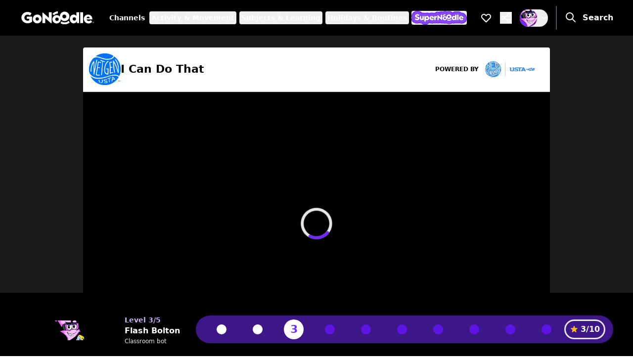

--- FILE ---
content_type: text/html; charset=utf-8
request_url: https://www.gonoodle.com/videos/GYpNq2/i-can-do-that
body_size: 37628
content:
<!DOCTYPE html><html lang="en" class="scroll-smooth isolate"><head><meta charSet="utf-8" data-next-head=""/><meta name="viewport" content="width=device-width" data-next-head=""/><meta name="description" content="Swing a backhand WHACK then milly rock like that with Tennis Super Star Sloane Stephens and Arnstar from Blazer Fresh." data-next-head=""/><title data-next-head="">GoNoodle I Can Do That</title><link rel="canonical" href="https://www.gonoodle.com/videos/GYpNq2/i-can-do-that" data-next-head=""/><link rel="icon" type="image/png" sizes="32x32" href="https://assets-gnp-ssl.gonoodle.com/web_public/favicon-32x32.png"/><link rel="icon" type="image/png" sizes="16x16" href="https://assets-gnp-ssl.gonoodle.com/web_public/favicon-16x16.png"/><link rel="apple-touch-icon" sizes="180x180" href="https://assets-gnp-ssl.gonoodle.com/web_public/apple-touch-icon.png"/><link rel="manifest" href="https://assets-gnp-ssl.gonoodle.com/web_public/site.webmanifest"/><link rel="mask-icon" href="https://assets-gnp-ssl.gonoodle.com/web_public/safari-pinned-tab.svg" color="#5bbad5"/><meta name="theme-color" content="#ffffff"/><link rel="preload" href="/_next/static/media/904be59b21bd51cb-s.p.woff2" as="font" type="font/woff2" crossorigin="anonymous" data-next-font="size-adjust"/><link rel="preload" href="/_next/static/media/2e99f7853f79f16a-s.p.woff2" as="font" type="font/woff2" crossorigin="anonymous" data-next-font="size-adjust"/><link rel="preload" href="/_next/static/media/f5606e1873815f80-s.p.woff2" as="font" type="font/woff2" crossorigin="anonymous" data-next-font="size-adjust"/><link rel="preload" href="/_next/static/css/5991d0e271e4c813.css" as="style"/><script type="application/ld+json">{
      "@context": "https://schema.org",
      "@type": "WebSite",
      "@id": "https://www.gonoodle.com#website",
      "name": "GoNoodle",
      "url": "https://www.gonoodle.com",
      "potentialAction": {
          "@type": "SearchAction",
          "target": "https://www.gonoodle.com/search/?q={search_term_string}",
          "query-input": "required name=search_term_string"
      },
      "publisher": {
          "@type": "Organization",
          "name": "GoNoodle",
          "url": "https://www.gonoodle.com",
          "contactPoint": [
              {
                  "@type": "ContactPoint",
                  "contactType": "customer support",
                  "email": "support@gonoodle.com",
                  "url": "https://support.gonoodle.com"
              },
              {
                  "@type": "ContactPoint",
                  "contactType": "general inquiries",
                  "email": "hello@gonoodle.com"
              }
          ],
          "sameAs": [
              "https://www.linkedin.com/company/gonoodle",
              "https://www.pinterest.com/gonoodlebreaks/",
              "https://www.youtube.com/channel/UC2YBT7HYqCbbvzu3kKZ3wnw",
              "https://twitter.com/GoNoodle",
              "https://www.instagram.com/gonoodle/?hl=en",
              "https://www.facebook.com/GoNoodleInc"
          ],
          "address": {
              "@type": "PostalAddress",
              "streetAddress": "121 Perimeter Center W",
              "addressLocality": "Atlanta",
              "addressRegion": "GA",
              "postalCode": "30346"
          }
      }
  }
  </script><link rel="stylesheet" href="/_next/static/css/5991d0e271e4c813.css" data-n-g=""/><noscript data-n-css=""></noscript><script defer="" noModule="" src="/_next/static/chunks/polyfills-42372ed130431b0a.js"></script><script src="/_next/static/chunks/webpack-75413eae09f6b0e2.js" defer=""></script><script src="/_next/static/chunks/framework-0550817f3f3c5c7c.js" defer=""></script><script src="/_next/static/chunks/main-0d4449365ce461ba.js" defer=""></script><script src="/_next/static/chunks/pages/_app-aca78f75f4597983.js" defer=""></script><script src="/_next/static/chunks/8277-fb8133b4fd19f7a0.js" defer=""></script><script src="/_next/static/chunks/8190-cdc890fedc481e21.js" defer=""></script><script src="/_next/static/chunks/6020-436aaff9e56abf77.js" defer=""></script><script src="/_next/static/chunks/5761-165cb5e330d0c3df.js" defer=""></script><script src="/_next/static/chunks/pages/videos/%5B...identity%5D-15f736d9483cb471.js" defer=""></script><script src="/_next/static/s0tWqPmNlqElh62QLgBdD/_buildManifest.js" defer=""></script><script src="/_next/static/s0tWqPmNlqElh62QLgBdD/_ssgManifest.js" defer=""></script></head><body><link rel="preload" as="image" imageSrcSet="https://assets-gnp-ssl.gonoodle.com/champs/53/phase_headshot_3s/ChampHeadShots_Flash_Bolton_3.2x_1564583742.png?1564583742 2x,
            https://assets-gnp-ssl.gonoodle.com/champs/53/phase_headshot_3s/ChampHeadShots_Flash_Bolton_3.3x_1564583742.png?1564583742 3x,"/><link rel="preload" as="image" href="https://assets-gnp-ssl.gonoodle.com/video_versions/971/sponsor_icons/usta_icon.thumb_1695657215.png?1695657215"/><link rel="preload" as="image" href="https://assets-gnp-ssl.gonoodle.com/video_versions/971/sponsor_logos/USTA_SponsorLogo.thumb_1598583944.png?1598583944"/><link rel="preload" as="image" href="https://assets-gnp-ssl.gonoodle.com/web_public/GoNoodleLogo_Registered_Reverse.svg"/><link rel="preload" as="image" href="https://assets-gnp-ssl.gonoodle.com/web_public/badge-apple-appStore.svg"/><link rel="preload" as="image" href="https://assets-gnp-ssl.gonoodle.com/web_public/badge-appleTv.svg"/><link rel="preload" as="image" href="https://assets-gnp-ssl.gonoodle.com/web_public/badge-playStore.svg"/><link rel="preload" as="image" href="https://assets-gnp-ssl.gonoodle.com/web_public/badge-roku.svg"/><link rel="preload" as="image" href="https://assets-gnp-ssl.gonoodle.com/web_public/badge-amazon.svg"/><div id="__next"><div data-overlay-container="true"><div class="gn-page h-full"><div class="bg-black gn-nav z-50 sticky top-0"><div class="flex items-center justify-between h-navbar container" id="navbar"><nav aria-label="Main" data-orientation="horizontal" dir="ltr" class="block lg:hidden"><div style="position:relative"><ul data-orientation="horizontal" class="flex items-center list-none" dir="ltr"><li><button id="radix-:R7cd9am:-trigger-radix-:Rb7cd9am:" data-state="closed" aria-expanded="false" aria-controls="radix-:R7cd9am:-content-radix-:Rb7cd9am:" class="mr-sm p-xs text-white hover:text-mint group" data-radix-collection-item=""><div class="group-data-[state=closed]:hidden"><span class="sr-only">Close main menu</span><svg xmlns="http://www.w3.org/2000/svg" fill="none" viewBox="0 0 24 24" stroke-width="2" stroke="currentColor" aria-hidden="true" class="block h-7 w-7"><path stroke-linecap="round" stroke-linejoin="round" d="M6 18L18 6M6 6l12 12"></path></svg></div><div class="group-data-[state=open]:hidden"><span class="sr-only">Open main menu</span><svg xmlns="http://www.w3.org/2000/svg" fill="none" viewBox="0 0 24 24" stroke-width="2" stroke="currentColor" aria-hidden="true" class="block h-7 w-7 "><path stroke-linecap="round" stroke-linejoin="round" d="M4 6h16M4 12h16M4 18h16"></path></svg></div></button></li><li><a data-radix-collection-item="" href="/"><img alt="GoNoodle logo - Home" loading="lazy" width="51" height="38" decoding="async" data-nimg="1" class="transform transition hover:scale-110" style="color:transparent" src="https://assets-gnp-ssl.gonoodle.com/web_public/GoNoodleLogo_Icon_Reverse.svg"/></a></li></ul></div></nav><a class="hidden lg:block shrink-0 focus:outline-mint" href="/"><img alt="GoNoodle logo - Home" loading="lazy" width="150" height="25" decoding="async" data-nimg="1" class="transform transition hover:scale-110" style="color:transparent" src="https://assets-gnp-ssl.gonoodle.com/web_public/GoNoodleLogo_Registered_Reverse.svg"/></a><nav aria-label="Main" data-orientation="horizontal" dir="ltr" class="hidden lg:block relative mx-2 xl:mx-6 w-full"><div style="position:relative"><ul data-orientation="horizontal" class="flex items-center justify-around list-none " dir="ltr"><li><a class="text-white rounded gn-text-sm font-bold p-xs transition-colors focus:outline-none focus:ring-2 hover:ring-2 ring-mint" data-radix-collection-item="" href="/tags/6YlOrw/channels">Channels</a></li><li><button id="radix-:Rfcd9am:-trigger-radix-:Rjfcd9am:" data-state="closed" aria-expanded="false" aria-controls="radix-:Rfcd9am:-content-radix-:Rjfcd9am:" class="text-white rounded gn-text-sm p-xs font-bold transition-colors ring-mint focus:outline-none focus:ring-2 data-[state=open]:ring-2" data-radix-collection-item="">Activity &amp; Movement</button></li><li><button id="radix-:Rfcd9am:-trigger-radix-:Rrfcd9am:" data-state="closed" aria-expanded="false" aria-controls="radix-:Rfcd9am:-content-radix-:Rrfcd9am:" class="text-white rounded gn-text-sm p-xs font-bold transition-colors ring-mint focus:outline-none focus:ring-2 data-[state=open]:ring-2" data-radix-collection-item="">Subjects &amp; Learning</button></li><li><button id="radix-:Rfcd9am:-trigger-radix-:R13fcd9am:" data-state="closed" aria-expanded="false" aria-controls="radix-:Rfcd9am:-content-radix-:R13fcd9am:" class="text-white rounded gn-text-sm p-xs font-bold transition-colors ring-mint focus:outline-none focus:ring-2 data-[state=open]:ring-2" data-radix-collection-item="">Holidays &amp; Routines</button></li><li><button type="button" aria-haspopup="dialog" aria-expanded="false" aria-controls="radix-:Rdfcd9am:" data-state="closed" class="align-middle rounded transition-colors focus:outline-none focus:ring-2 hover:ring-2 ring-mint"><img alt="supernoodle" loading="lazy" width="112" height="24" decoding="async" data-nimg="1" class="w-28 p-0 m-0 block" style="color:transparent" src="https://assets-gnp-ssl.gonoodle.com/web_public/superNoodle-logo.svg"/></button><h2 id="radix-:Rdfcd9amH1:" style="position:absolute;border:0;width:1px;height:1px;padding:0;margin:-1px;overflow:hidden;clip:rect(0, 0, 0, 0);white-space:nowrap;word-wrap:normal" class="gn-headline-md text-center">Are you a grown up?</h2><p id="radix-:Rdfcd9amH2:" style="position:absolute;border:0;width:1px;height:1px;padding:0;margin:-1px;overflow:hidden;clip:rect(0, 0, 0, 0);white-space:nowrap;word-wrap:normal" class="gn-text text-center">If not, get one to help you access this section. It&#x27;s for grown ups only!</p></li></ul></div></nav><div class="flex items-center justify-center"><a class="mr-4 flex-shrink-0" href="/favorites"><span class="text-white hover:text-mint"><span class="sr-only">Favorites</span><svg xmlns="http://www.w3.org/2000/svg" fill="none" viewBox="0 0 24 24" stroke-width="2" stroke="currentColor" aria-hidden="true" class="h-6 w-6"><path stroke-linecap="round" stroke-linejoin="round" d="M4.318 6.318a4.5 4.5 0 000 6.364L12 20.364l7.682-7.682a4.5 4.5 0 00-6.364-6.364L12 7.636l-1.318-1.318a4.5 4.5 0 00-6.364 0z"></path></svg></span></a><button type="button" aria-haspopup="dialog" aria-expanded="false" aria-controls="radix-:Rajcd9am:" data-state="closed" class="mr-4 flex-shrink-0 text-white"><svg xmlns="http://www.w3.org/2000/svg" fill="none" viewBox="0 0 24 24" stroke-width="2" stroke="currentColor" aria-hidden="true" class="h-6 w-6"><path stroke-linecap="round" stroke-linejoin="round" d="M8.684 13.342C8.886 12.938 9 12.482 9 12c0-.482-.114-.938-.316-1.342m0 2.684a3 3 0 110-2.684m0 2.684l6.632 3.316m-6.632-6l6.632-3.316m0 0a3 3 0 105.367-2.684 3 3 0 00-5.367 2.684zm0 9.316a3 3 0 105.368 2.684 3 3 0 00-5.368-2.684z"></path></svg></button><h2 id="radix-:Rajcd9amH1:" style="position:absolute;border:0;width:1px;height:1px;padding:0;margin:-1px;overflow:hidden;clip:rect(0, 0, 0, 0);white-space:nowrap;word-wrap:normal" class="gn-headline-md text-center">Are you a grown up?</h2><p id="radix-:Rajcd9amH2:" style="position:absolute;border:0;width:1px;height:1px;padding:0;margin:-1px;overflow:hidden;clip:rect(0, 0, 0, 0);white-space:nowrap;word-wrap:normal" class="gn-text text-center">If not, get one to help you access this section. It&#x27;s for grown ups only!</p><button type="button" aria-haspopup="dialog" aria-expanded="false" aria-controls="radix-:R3jcd9am:" data-state="closed" class="group focus:ring rounded-full focus:ring-white focus:ring-offset-2 focus:ring-offset-gray-900 focus:outline-none"><div class="flex items-center lg:hidden"><div class="group-data-[state=closed]:hidden h-9 w-9 text-white hover:text-mint flex items-center justify-center"><span class="sr-only">Close profile menu</span><svg xmlns="http://www.w3.org/2000/svg" fill="none" viewBox="0 0 24 24" stroke-width="2" stroke="currentColor" aria-hidden="true" class="block h-7 w-7 text-center"><path stroke-linecap="round" stroke-linejoin="round" d="M6 18L18 6M6 6l12 12"></path></svg></div><div class="group-data-[state=open]:hidden w-9 h-9 rounded-full relative overflow-hidden bg-purple"><img class="absolute inset-0 w-full h-full object-cover" alt="" src="https://assets-gnp-ssl.gonoodle.com/champs/53/phase_headshot_3s/ChampHeadShots_Flash_Bolton_3.1x_1564583742.png?1564583742" srcSet="https://assets-gnp-ssl.gonoodle.com/champs/53/phase_headshot_3s/ChampHeadShots_Flash_Bolton_3.2x_1564583742.png?1564583742 2x,
            https://assets-gnp-ssl.gonoodle.com/champs/53/phase_headshot_3s/ChampHeadShots_Flash_Bolton_3.3x_1564583742.png?1564583742 3x," draggable="false"/></div><svg xmlns="http://www.w3.org/2000/svg" fill="none" viewBox="0 0 24 24" stroke-width="2" stroke="currentColor" aria-hidden="true" class="transition-transform duration-300 ease-in-out group-data-[state=open]:rotate-180 text-white ml-[6px] h-4 w-4"><path stroke-linecap="round" stroke-linejoin="round" d="M19 9l-7 7-7-7"></path></svg></div><div class="hidden lg:flex items-center space-x-[6px]"><div class="w-[35px] h-[35px] rounded-full relative overflow-hidden bg-purple"><img class="absolute inset-0 w-full h-full object-cover" alt="" src="https://assets-gnp-ssl.gonoodle.com/champs/53/phase_headshot_3s/ChampHeadShots_Flash_Bolton_3.1x_1564583742.png?1564583742" srcSet="https://assets-gnp-ssl.gonoodle.com/champs/53/phase_headshot_3s/ChampHeadShots_Flash_Bolton_3.2x_1564583742.png?1564583742 2x,
            https://assets-gnp-ssl.gonoodle.com/champs/53/phase_headshot_3s/ChampHeadShots_Flash_Bolton_3.3x_1564583742.png?1564583742 3x," draggable="false"/></div><svg xmlns="http://www.w3.org/2000/svg" fill="none" viewBox="0 0 24 24" stroke-width="2" stroke="currentColor" aria-hidden="true" class="transition-transform duration-300 ease-in-out group-data-[state=open]:rotate-180 text-white h-4 w-4"><path stroke-linecap="round" stroke-linejoin="round" d="M19 9l-7 7-7-7"></path></svg></div></button><div class="py-6 border-l rounded-full border-gray-600 ml-4"></div><a class="ml-3 md:ml-4 flex flex-row justify-center space-x-3 flex-shrink-0 text-white hover:text-mint focus:text-mint" href="/search"><svg xmlns="http://www.w3.org/2000/svg" fill="none" viewBox="0 0 24 24" stroke-width="2" stroke="currentColor" aria-hidden="true" class="h-6 w-6"><path stroke-linecap="round" stroke-linejoin="round" d="M21 21l-6-6m2-5a7 7 0 11-14 0 7 7 0 0114 0z"></path></svg><span class="hidden md:block lg:hidden xl:block text-md font-bold">Search</span></a></div></div></div><main role="main" class="bg-gray-900 flex flex-col gn-main h-full"><h1 class="sr-only">I Can Do That<!-- --> Page</h1><span id="piano-hidden-template-container" class="h-0 overflow-hidden"></span><section class="sticky bottom-0 order-last z-20 bg-black"><div class="container relative">0</div><div class="container py-4 relative flex flex-col md:flex-row md:space-x-8 md:items-center md:py-0 md:static"><div class="space-x-3 flex items-center shrink-0 absolute md:static"><div class="h-10"><img class="w-full h-full object-contain" alt="" src="https://assets-gnp-ssl.gonoodle.com/champs/53/phase_headshot_3s/ChampHeadShots_Flash_Bolton_3.1x_1564583742.png?1564583742" srcSet="https://assets-gnp-ssl.gonoodle.com/champs/53/phase_headshot_3s/ChampHeadShots_Flash_Bolton_3.2x_1564583742.png?1564583742 2x,
            https://assets-gnp-ssl.gonoodle.com/champs/53/phase_headshot_3s/ChampHeadShots_Flash_Bolton_3.3x_1564583742.png?1564583742 3x," draggable="false"/></div><div class="flex flex-col"><span class="text-xs text-purple-300 font-bold lg:text-sm">Level <!-- -->3/5</span><span class="text-xs font-bold text-white lg:text-md">Flash Bolton</span><span class="text-xs text-gray-200 truncate max-w-1/2 md:max-w-full">Classroom bot</span></div></div><div class="mt-4 md:-translate-y-1/4 md:mt-0 flex flex-col w-full"><button type="button" aria-haspopup="dialog" aria-expanded="false" aria-controls="radix-:R6jkd9am:" data-state="closed" class="self-end h-12 w-fit outline-none translate-y-[1px] lg:-translate-x-4"></button><div class="relative overflow-hidden flex flex-row items-center lg:rounded-full bg-[#3d1687] py-2"><div class="absolute left-0 top-0 h-full lg:rounded-full bg-gradient-to-b from-purple-400 to-purple" style="width:0px"></div><div class="z-10 flex flex-row justify-evenly items-center w-full"><span class="w-5 h-5 lg:w-10 lg:h-10 rounded-full flex-shrink-0 text-purple flex justify-center items-center font-bold text-sm lg:text-lg bg-white scale-75 lg:scale-50 lg:mr-auto lg:ml-auto"></span><span class="w-5 h-5 lg:w-10 lg:h-10 rounded-full flex-shrink-0 text-purple flex justify-center items-center font-bold text-sm lg:text-lg bg-white scale-75 lg:scale-50 lg:mr-auto"></span><span class="w-5 h-5 lg:w-10 lg:h-10 rounded-full flex-shrink-0 text-purple flex justify-center items-center font-bold text-sm lg:text-lg bg-white lg:mr-auto">3</span><span class="w-5 h-5 lg:w-10 lg:h-10 rounded-full flex-shrink-0 text-purple flex justify-center items-center font-bold text-sm lg:text-lg bg-[#5D15E3] scale-75 lg:scale-50 lg:mr-auto"></span><span class="w-5 h-5 lg:w-10 lg:h-10 rounded-full flex-shrink-0 text-purple flex justify-center items-center font-bold text-sm lg:text-lg bg-[#5D15E3] scale-75 lg:scale-50 lg:mr-auto"></span><span class="w-5 h-5 lg:w-10 lg:h-10 rounded-full flex-shrink-0 text-purple flex justify-center items-center font-bold text-sm lg:text-lg bg-[#5D15E3] scale-75 lg:scale-50 lg:mr-auto"></span><span class="w-5 h-5 lg:w-10 lg:h-10 rounded-full flex-shrink-0 text-purple flex justify-center items-center font-bold text-sm lg:text-lg bg-[#5D15E3] scale-75 lg:scale-50 lg:mr-auto"></span><span class="w-5 h-5 lg:w-10 lg:h-10 rounded-full flex-shrink-0 text-purple flex justify-center items-center font-bold text-sm lg:text-lg bg-[#5D15E3] scale-75 lg:scale-50 lg:mr-auto"></span><span class="w-5 h-5 lg:w-10 lg:h-10 rounded-full flex-shrink-0 text-purple flex justify-center items-center font-bold text-sm lg:text-lg bg-[#5D15E3] scale-75 lg:scale-50 lg:mr-auto"></span><span class="w-5 h-5 lg:w-10 lg:h-10 rounded-full flex-shrink-0 text-purple flex justify-center items-center font-bold text-sm lg:text-lg bg-[#5D15E3] scale-75 lg:scale-50"></span></div><span class="z-10 hidden lg:flex flex-row items-center p-2 space-x-1 mx-4 rounded-full border-[3px] border-solid"><svg xmlns="http://www.w3.org/2000/svg" viewBox="0 0 20 20" fill="currentColor" aria-hidden="true" class="w-[18px] h-[18px] text-gold shrink-0"><path d="M9.049 2.927c.3-.921 1.603-.921 1.902 0l1.07 3.292a1 1 0 00.95.69h3.462c.969 0 1.371 1.24.588 1.81l-2.8 2.034a1 1 0 00-.364 1.118l1.07 3.292c.3.921-.755 1.688-1.54 1.118l-2.8-2.034a1 1 0 00-1.175 0l-2.8 2.034c-.784.57-1.838-.197-1.539-1.118l1.07-3.292a1 1 0 00-.364-1.118L2.98 8.72c-.783-.57-.38-1.81.588-1.81h3.461a1 1 0 00.951-.69l1.07-3.292z"></path></svg><span class="text-white font-bold text-md leading-4">3<!-- -->/<!-- -->10</span></span></div></div></div></section><div class="container max-w-5xl mx-auto md:pt-md"><div class="flex flex-row w-full justify-between items-center bg-white py-sm px-sm rounded-tr rounded-tl min-h-video-title border-b "><div class="flex flex-col md:flex-row w-4/6 gap-xs lg:gap-sm mr-sm items-start md:items-center"><img class="w-xl h-auto hidden md:block" src="https://assets-gnp-ssl.gonoodle.com/video_versions/971/sponsor_icons/usta_icon.thumb_1695657215.png?1695657215" alt="Swing a backhand WHACK then milly rock like that with Tennis Super Star Sloane Stephens and Arnstar from Blazer Fresh."/><div class="flex flex-col justify-center"><h3 class="gn-video-title font-bold text-black">I Can Do That</h3></div></div><div class="w-2/6 lg:w-screen-xs px-xs"><p class="flex flex-col lg:flex-row justify-end items-center gap-xs gn-text-xs font-bold text-black uppercase">Powered by<a href="https://support.gonoodle.com/article/22-the-gonoodle-sponsor-promise" target="_blank" rel="noreferrer"><img class="w-2xl px-sm" src="https://assets-gnp-ssl.gonoodle.com/video_versions/971/sponsor_logos/USTA_SponsorLogo.thumb_1598583944.png?1598583944" alt="Net Generation"/></a></p></div></div><div class="jwplayer_jwPlayerWrapper__5bPKN"><div class="relative gonoodle-jwplayer-container"><div class="w-full h-full aspect-w-16 aspect-h-9 bg-black"><div class="flex justify-center items-center w-full h-full"><div role="status"><svg aria-hidden="true" class="inline w-16 h-16 text-gray-200 animate-spin dark:text-gray-600 fill-purple" viewBox="0 0 100 101" fill="none" xmlns="http://www.w3.org/2000/svg"><path d="M100 50.5908C100 78.2051 77.6142 100.591 50 100.591C22.3858 100.591 0 78.2051 0 50.5908C0 22.9766 22.3858 0.59082 50 0.59082C77.6142 0.59082 100 22.9766 100 50.5908ZM9.08144 50.5908C9.08144 73.1895 27.4013 91.5094 50 91.5094C72.5987 91.5094 90.9186 73.1895 90.9186 50.5908C90.9186 27.9921 72.5987 9.67226 50 9.67226C27.4013 9.67226 9.08144 27.9921 9.08144 50.5908Z" fill="currentColor"></path><path d="M93.9676 39.0409C96.393 38.4038 97.8624 35.9116 97.0079 33.5539C95.2932 28.8227 92.871 24.3692 89.8167 20.348C85.8452 15.1192 80.8826 10.7238 75.2124 7.41289C69.5422 4.10194 63.2754 1.94025 56.7698 1.05124C51.7666 0.367541 46.6976 0.446843 41.7345 1.27873C39.2613 1.69328 37.813 4.19778 38.4501 6.62326C39.0873 9.04874 41.5694 10.4717 44.0505 10.1071C47.8511 9.54855 51.7191 9.52689 55.5402 10.0491C60.8642 10.7766 65.9928 12.5457 70.6331 15.2552C75.2735 17.9648 79.3347 21.5619 82.5849 25.841C84.9175 28.9121 86.7997 32.2913 88.1811 35.8758C89.083 38.2158 91.5421 39.6781 93.9676 39.0409Z" fill="currentFill"></path></svg><span class="sr-only">Loading</span></div></div></div></div></div><div class="pb-md pt-sm"><div class="flex flex-col-reverse sm:flex-row sm:items-center sm:justify-between"><div class="text-white flex items-center max-sm:mt-4"><span class="relative mr-2 mb-1"><span class="absolute top-1/2 left-1/2 -translate-x-1/2 -translate-y-1/2 font-bold text-white">1</span><svg class="w-12 h-12" viewBox="0 0 29 29" fill="none" xmlns="http://www.w3.org/2000/svg" aria-hidden="true"><path d="M14.5 0L17.0082 2.69963L20.3977 1.25359L21.591 4.74002L25.2756 4.79761L24.9477 8.468L28.2903 10.0193L26.4979 13.239L28.9206 16.0157L25.9735 18.228L27.0574 21.75L23.4653 22.5724L23.0229 26.2307L19.4069 25.521L17.5147 28.6831L14.5 26.564L11.4853 28.6831L9.59313 25.521L5.97711 26.2307L5.5347 22.5724L1.94263 21.75L3.02645 18.228L0.0794325 16.0157L2.50209 13.239L0.709681 10.0193L4.05227 8.468L3.7244 4.79761L7.40896 4.74002L8.60232 1.25359L11.9918 2.69963L14.5 0Z" fill="#5D15E3"></path></svg></span><p class="text-xs sm:text-sm">Watch this video to<br/>earn <!-- -->a<!-- --> point<!-- --> for your champ!</p></div><div class="flex flex-col space-y-sm sm:flex-row sm:space-x-sm sm:space-y-0"><button class="touch-none 
      cursor-not-allowed cursor-pointer z-10 relative opacity-50" type="button" disabled="" data-react-aria-pressable="true"><div class="flex h-button-md px-sm rounded items-center gap-xs justify-center border border-white"><span class="text-sm font-bold text-white">Favorite</span><svg xmlns="http://www.w3.org/2000/svg" fill="none" viewBox="0 0 24 24" stroke-width="2" stroke="currentColor" aria-hidden="true" class="h-md text-white"><path stroke-linecap="round" stroke-linejoin="round" d="M4.318 6.318a4.5 4.5 0 000 6.364L12 20.364l7.682-7.682a4.5 4.5 0 00-6.364-6.364L12 7.636l-1.318-1.318a4.5 4.5 0 00-6.364 0z"></path></svg></div></button><button class="touch-none 
      false inline-flex items-center justify-center select-none rounded transition-colors focus:outline-none focus:ring text-white bg-transparent border border-white hover:text-mint hover:border-mint focus:border-mint-300 focus:ring-mint-300 focus:text-white text-sm h-button-md px-3" type="button" tabindex="0" data-react-aria-pressable="true"><span class="inline-flex justify-center items-center font-bold">Google Classroom<svg xmlns="http://www.w3.org/2000/svg" width="25" height="24" viewBox="0 0 25 24" fill="currentColor" stroke="currentColor" class="h-md ml-xs"><g fill="#fff" fill-rule="evenodd" clip-rule="evenodd"><path d="M21.5 3h-18v18h9v-1.1h6.6V21h2.4V3zm-18-2h-2v22h22V1h-20zm8.916 10.848a1.42 1.42 0 001.417-1.424A1.42 1.42 0 0012.416 9a1.42 1.42 0 00-1.417 1.424 1.42 1.42 0 001.417 1.424zm-3.25 3.685v-1.34s.854-1.675 3.333-1.675 3.334 1.675 3.334 1.675v1.34H9.165z"></path><path d="M7.85 12.677c.607 0 1.099-.495 1.099-1.104 0-.61-.492-1.104-1.099-1.104-.606 0-1.098.494-1.098 1.104 0 .61.492 1.104 1.098 1.104zm.234.519c.675 0 1.191.16 1.582.37-.35.339-.499.627-.499.627v1.34H5.5v-1.039s.663-1.298 2.584-1.298zm8.767-.52c.607 0 1.099-.494 1.099-1.103 0-.61-.492-1.104-1.099-1.104-.606 0-1.098.494-1.098 1.104 0 .61.492 1.104 1.098 1.104zm.065.52c-.675 0-1.191.16-1.582.37.35.339.499.627.499.627v1.34H19.5v-1.039s-.663-1.298-2.584-1.298z" opacity="0.5"></path></g></svg></span></button><button class="touch-none 
      false inline-flex items-center justify-center select-none rounded transition-colors focus:outline-none focus:ring text-white bg-transparent border border-white hover:text-mint hover:border-mint focus:border-mint-300 focus:ring-mint-300 focus:text-white text-sm h-button-md px-3" type="button" tabindex="0" data-react-aria-pressable="true"><span class="inline-flex justify-center items-center font-bold">Share<svg xmlns="http://www.w3.org/2000/svg" fill="none" viewBox="0 0 24 24" stroke-width="2" stroke="currentColor" aria-hidden="true" class="h-md ml-xs"><path stroke-linecap="round" stroke-linejoin="round" d="M13.828 10.172a4 4 0 00-5.656 0l-4 4a4 4 0 105.656 5.656l1.102-1.101m-.758-4.899a4 4 0 005.656 0l4-4a4 4 0 00-5.656-5.656l-1.1 1.1"></path></svg></span></button></div></div><div class="flex flex-col lg:flex-row mt-md"><div class="w-full lg:w-3/5"><div class="gn-text-sm text-white lg:pr-xl mb-md">Swing a backhand WHACK then milly rock like that with Tennis Super Star Sloane Stephens and Arnstar from Blazer Fresh.</div><div class="mb-md"><button type="button" class="inline-flex items-center my-xs py-xs px-sm gn-text-xs rounded-full mr-xs focus:outline-none bg-gray-800 text-white hover:text-black hover:bg-mint">Net Generation</button><button type="button" class="inline-flex items-center my-xs py-xs px-sm gn-text-xs rounded-full mr-xs focus:outline-none bg-gray-800 text-white hover:text-black hover:bg-mint">Sports and Teamwork</button><button type="button" class="inline-flex items-center my-xs py-xs px-sm gn-text-xs rounded-full mr-xs focus:outline-none bg-gray-800 text-white hover:text-black hover:bg-mint">2nd Grade</button><button type="button" class="inline-flex items-center my-xs py-xs px-sm gn-text-xs rounded-full mr-xs focus:outline-none bg-gray-800 text-white hover:text-black hover:bg-mint">3rd Grade</button><button type="button" class="inline-flex items-center my-xs py-xs px-sm gn-text-xs rounded-full mr-xs focus:outline-none bg-gray-800 text-white hover:text-black hover:bg-mint">4th Grade</button><button type="button" class="inline-flex items-center my-xs py-xs px-sm gn-text-xs rounded-full mr-xs focus:outline-none bg-gray-800 text-white hover:text-black hover:bg-mint">5th Grade</button><button type="button" class="inline-flex items-center my-xs py-xs px-sm gn-text-xs rounded-full mr-xs focus:outline-none bg-gray-800 text-white hover:text-black hover:bg-mint">Black History Month</button><button type="button" class="inline-flex items-center my-xs py-xs px-sm gn-text-xs rounded-full mr-xs focus:outline-none bg-gray-800 text-white hover:text-black hover:bg-mint">Workout and Exercise</button><button type="button" class="inline-flex items-center my-xs py-xs px-sm gn-text-xs rounded-full mr-xs focus:outline-none bg-gray-800 text-white hover:text-black hover:bg-mint">Sports Skills</button><button type="button" class="inline-flex items-center my-xs py-xs px-sm gn-text-xs rounded-full mr-xs focus:outline-none bg-gray-800 text-white hover:text-black hover:bg-mint">Sports and Teamwork</button></div></div></div><div class="flex flex-row w-full"><label><div style="border:0;clip:rect(0 0 0 0);clip-path:inset(50%);height:1px;margin:-1px;overflow:hidden;padding:0;position:absolute;width:1px;white-space:nowrap"><input type="checkbox" data-react-aria-pressable="true" tabindex="0" role="switch"/></div><div class="inline-flex items-center"><span class="text-sm font-medium text-gray-900 text-white mr-sm cursor-pointer">Show video transcript</span><div class="bg-gray-200 relative inline-flex flex-shrink-0 h-6 w-11 border-2 border-transparent rounded-full cursor-pointer transition-colors ease-in-out duration-200 "><span aria-hidden="true" class="translate-x-0 pointer-events-none inline-block h-5 w-5 rounded-full bg-white shadow transform ring-0 transition ease-in-out duration-200"></span></div></div></label><div class="grow"></div></div><div class="hidden">[MUSIC PLAYING] What&#x27;s up, Sloan? Sloan Stephens. Hey, Arn Star, what are you up to? Arn Star. You know, I&#x27;m just messing around with some ideas. But I bet you never seen moves like this before. Arn, I got moves you can&#x27;t even imagine. Oh, yeah? Like what? I could do any of those moves. I don&#x27;t know if you can handle it. This ain&#x27;t foursquare. This is tennis. Well, let me see something, then. (SINGING) Throw it up in the air and hit it with a whack Go 100 miles an hour Yeah, I can do that I can shuffle I can volley You&#x27;ll be sweating if you saw me That&#x27;s a baseline fact Yeah, I can do that But Sloan, let me ask Can you woah? Can you flow? Can you go like this? Yeah, I can do that I can whoa I can flow I can do it like a pro Better check my stats Yeah, I can do that I, I can do that Uh-huh, yeah I, I can do that Let me, let me I, I can do that Oh, oh I, I can do that So keep a tally in my rally so I can rally all day Now, can you rally back? Yeah, I can do that I can rally on the blacktop concrete, any court, hard grass play You know I can do that Can you ace three serves like, quack, quack, quack It&#x27;s a triple ace attack Yeah, I can do that Can you milly rock left, stop Milly rock right and scoop it to the side Yeah, I can do that Can you lob it? Yeah Can you drop shot? Yeah, can you Harlem Shake? Yeah Can you tone wop? You know it I can do that Yeah, I can do that I can do, I can-- Break dance, break down Ooh Shuffle left foot Shuffle right with it Shuffle left with it, and shuffle right with it Charge the net And swing, swing, swing, swing (SPEAKING) OK, Sloan, you got some moves. I see you. You too, Arn. What do you say we fuse these moves together, though? How about that? Let&#x27;s do it. Huh, turn it up. (SINGING) Get it open to the front Get it open to the back Swing your racket like that Yeah, I can do that Now shake it to the left and shake it to the right Do the baseline slide Yeah, I can do that Dust you shoulders off Swing your back hand, whack Now milly like that Yeah, I can do that Now freestyle Go wild Don&#x27;t forget to snap Yeah, game, set, match Yeah, I can do that Ooh! Yeah, I can do that I can do that Yeah, I can do that Oh, I can do that Yeah, I can do that Oh, I can, I can Yeah, I can do that Come on (SPEAKING) Told you I could do that. All right! Great, we&#x27;re doing it again.</div></div></div><div class="py-sm bg-gray-800"><div class="container"><h2 class="gn-text font-bold text-gray-200 capitalize">You might like...</h2><div class="pt-sm pb-md"><ul class="grid grid-cols-1 gap-x-md gap-y-md md:grid-cols-2 lg:grid-cols-4"><div class="
            flex justify-center items-center rounded border-2 bg-gray-500
            aspect-w-16 aspect-h-9
            border-gray-500 animate-pulse
        "></div><div class="
            flex justify-center items-center rounded border-2 bg-gray-500
            aspect-w-16 aspect-h-9
            border-gray-500 animate-pulse
        "></div><div class="
            flex justify-center items-center rounded border-2 bg-gray-500
            aspect-w-16 aspect-h-9
            border-gray-500 animate-pulse
        "></div><div class="
            flex justify-center items-center rounded border-2 bg-gray-500
            aspect-w-16 aspect-h-9
            border-gray-500 animate-pulse
        "></div></ul></div></div></div></main><footer aria-labelledby="footerHeading" class="gn-footer"><h2 id="footerHeading" class="sr-only">Footer</h2><div class="bg-gray-900 pt-lg"><div class="container mx-auto md:grid md:grid-cols-6 gap-sm md:gap-lg pt-lg pb-xl"><div class="space-y-sm pb-md md:pb-0"><a class="mb-sm" href="/"><span class="sr-only">GoNoodle</span><img class="w-36 -inset-x-sm mb-sm relative transform transition hover:scale-110 hover:-translate-y-xs" src="https://assets-gnp-ssl.gonoodle.com/web_public/GoNoodleLogo_Registered_Reverse.svg" alt="GoNoodle logo"/></a><a class="block gn-text-sm text-gray-300 hover:text-mint" href="/company/p/who-we-are">Who We Are</a><a class="block gn-text-sm text-gray-300 hover:text-mint" href="https://www.amazon.com/stores/page/BBE94FF8-64FA-40E2-87C7-BFAFD07D26D3">GoNoodle Store</a><a class="block gn-text-sm text-gray-300 hover:text-mint" href="/company">GoNoodle Blog</a><a class="block gn-text-sm text-gray-300 hover:text-mint" href="/company/press">Press &amp; Media</a><button type="button" aria-haspopup="dialog" aria-expanded="false" aria-controls="radix-:Rcasd9am:" data-state="closed" class="text-left block gn-text-sm text-gray-300 hover:text-mint">Support Docs</button><h2 id="radix-:Rcasd9amH1:" style="position:absolute;border:0;width:1px;height:1px;padding:0;margin:-1px;overflow:hidden;clip:rect(0, 0, 0, 0);white-space:nowrap;word-wrap:normal" class="gn-headline-md text-center">Are you a grown up?</h2><p id="radix-:Rcasd9amH2:" style="position:absolute;border:0;width:1px;height:1px;padding:0;margin:-1px;overflow:hidden;clip:rect(0, 0, 0, 0);white-space:nowrap;word-wrap:normal" class="gn-text text-center">If not, get one to help you access this section. It&#x27;s for grown ups only!</p><button type="button" aria-haspopup="dialog" aria-expanded="false" aria-controls="radix-:Reasd9am:" data-state="closed" class="text-left block gn-text-sm text-gray-300 hover:text-mint">Contact Support</button><h2 id="radix-:Reasd9amH1:" style="position:absolute;border:0;width:1px;height:1px;padding:0;margin:-1px;overflow:hidden;clip:rect(0, 0, 0, 0);white-space:nowrap;word-wrap:normal" class="gn-headline-md text-center">Are you a grown up?</h2><p id="radix-:Reasd9amH2:" style="position:absolute;border:0;width:1px;height:1px;padding:0;margin:-1px;overflow:hidden;clip:rect(0, 0, 0, 0);white-space:nowrap;word-wrap:normal" class="gn-text text-center">If not, get one to help you access this section. It&#x27;s for grown ups only!</p></div><div class="space-y-sm pb-md md:pb-0"><p class="text-md md:text-sm lg:text-md text-white uppercase font-bold mb-sm">SuperNoodle</p><button type="button" aria-haspopup="dialog" aria-expanded="false" aria-controls="radix-:R4isd9am:" data-state="closed" class="block text-left gn-text-sm text-gray-300 hover:text-mint">About SuperNoodle</button><h2 id="radix-:R4isd9amH1:" style="position:absolute;border:0;width:1px;height:1px;padding:0;margin:-1px;overflow:hidden;clip:rect(0, 0, 0, 0);white-space:nowrap;word-wrap:normal" class="gn-headline-md text-center">Are you a grown up?</h2><p id="radix-:R4isd9amH2:" style="position:absolute;border:0;width:1px;height:1px;padding:0;margin:-1px;overflow:hidden;clip:rect(0, 0, 0, 0);white-space:nowrap;word-wrap:normal" class="gn-text text-center">If not, get one to help you access this section. It&#x27;s for grown ups only!</p><a class="block gn-text-sm text-gray-300 hover:text-mint" href="/company/p/ctac-supernoodle">SuperNoodle Customer Terms and Conditions</a><a class="block gn-text-sm text-gray-300 hover:text-mint" href="/company/p/tos-supernoodle">SuperNoodle Terms of Service</a></div><div class="space-y-sm"><p class="text-md md:text-sm lg:text-md text-white uppercase font-bold mb-sm">Join the Movement!</p><a class="block gn-text-sm text-gray-300 hover:text-mint" href="https://app.trinethire.com/companies/470380-gonoodle-inc/jobs">Careers at GoNoodle</a><a class="block gn-text-sm text-gray-300 hover:text-mint" href="/company/p/contact-us">Contact Us</a><button type="button" aria-haspopup="dialog" aria-expanded="false" aria-controls="radix-:R8qsd9am:" data-state="closed" class="block gn-text-sm text-gray-300 hover:text-mint">Partner With Us</button><h2 id="radix-:R8qsd9amH1:" style="position:absolute;border:0;width:1px;height:1px;padding:0;margin:-1px;overflow:hidden;clip:rect(0, 0, 0, 0);white-space:nowrap;word-wrap:normal" class="gn-headline-md text-center">Are you a grown up?</h2><p id="radix-:R8qsd9amH2:" style="position:absolute;border:0;width:1px;height:1px;padding:0;margin:-1px;overflow:hidden;clip:rect(0, 0, 0, 0);white-space:nowrap;word-wrap:normal" class="gn-text text-center">If not, get one to help you access this section. It&#x27;s for grown ups only!</p><a class="block gn-text-sm text-gray-300 hover:text-mint" href="https://www.teachers.gonoodle.com/ambassadors">GoNoodle Ambassador Program</a><a class="block gn-text-sm text-gray-300 hover:text-mint" href="https://teachers.gonoodle.com/clubgonoodle">Club GoNoodle</a></div><div class="hidden lg:block"> </div><div class="col-span-3 lg:col-span-2 flex flex-col space-y-md mt-lg md:mt-0"><div><p class="gn-text-sm text-white mb-sm">GoNoodle Video Apps are available for FREE!</p><div class="flex flex-wrap"><a class="block mr-sm mb-sm" href="https://apps.apple.com/app/gonoodle-kids-videos/id1050712293"><span class="sr-only">Download GoNoodle Video App on the Apple App Store</span><img src="https://assets-gnp-ssl.gonoodle.com/web_public/badge-apple-appStore.svg" alt="Apple App Store Badge"/></a><a class="block mr-sm mb-sm" href="https://itunes.apple.com/us/app/gonoodle/id1050712293?mt=8&amp;utm_campaign=Homepage&amp;utm_medium=website&amp;utm_source=gonoodle"><span class="sr-only">Download on Apple TV</span><img src="https://assets-gnp-ssl.gonoodle.com/web_public/badge-appleTv.svg" alt="Apple TV Badge"/></a><a class="block mr-sm mb-sm" href="https://play.google.com/store/apps/details?id=com.gonoodle.gonoodle"><span class="sr-only">Download on Google Play</span><img src="https://assets-gnp-ssl.gonoodle.com/web_public/badge-playStore.svg" alt="Google Play Badge"/></a><a class="block mr-sm mb-sm" href="https://channelstore.roku.com/details/09361a3e2de66cc65c3cb1fdf4d7127a/gonoodle"><span class="sr-only">Available on Roku Players and TV</span><img src="https://assets-gnp-ssl.gonoodle.com/web_public/badge-roku.svg" alt="Roku Badge"/></a><a class="block mr-sm mb-sm" href="https://www.amazon.com/GoNoodle-Kids-Videos/dp/B07Y2J5V13"><span class="sr-only">Available on Amazon App Store</span><img src="https://assets-gnp-ssl.gonoodle.com/web_public/badge-amazon.svg" alt="Amazon App Store"/></a></div></div></div></div></div><div class="bg-gray-800"><div class="container mx-auto flex flex-col md:flex-row space-y-sm md:space-y-0 justify-between items-center py-md"><div class="flex flex-col md:flex-row justify-between items-center"><a class="block w-2xl justify-center pb-md md:pb-0 md:w-28 md:mr-md md:align-center" href="https://www.kidsafeseal.com/certifiedproducts/gonoodle_web_families.html"><span class="sr-only">GoNoodle websites for families (home version) is certified by the kidSAFE Seal Program.</span><img alt="COPPA Certified - Kid Safe" loading="lazy" width="112" height="44" decoding="async" data-nimg="1" style="color:transparent" src="https://www.kidsafeseal.com/sealimage/877468999199877006/gonoodle_web_families_svg_whitetm.svg"/></a><p class="block gn-text-xs text-white text-center px-xl md:px-0 md:text-left pb-md md:pb-0">Made with <span class="text-yellow">joy</span> for kids and the grownups who love them ❤️</p></div><div class="space-x-sm justify-end flex"><a class="text-white transition opacity-75 hover:opacity-100" href="https://www.facebook.com/GoNoodleInc"><span class="sr-only">Facebook</span><svg fill="currentColor" viewBox="0 0 24 24" class="h-6 w-6" aria-hidden="true"><path fill-rule="evenodd" clip-rule="evenodd" d="M11.954 24h.01-.01zm.085 0h-.004.01-.006zm-.121 0h.011-.012zm.16 0h-.007.011-.004zm-.196 0h.008-.008zm.234 0h-.006.008-.002zm.039-.001h-.003.01-.007zm-.318 0h.01-.01zm.357 0h-.007.013-.006zm-.394 0h.013H11.8zm.432-.001h-.008.012-.004zm-.468 0h.012-.012zm-.044-.001h.01-.01zm.55 0h.01-.01zm-.588-.001h.014-.015zm.627 0h-.005.014-.008zm.04-.001h-.01.014-.005zm-.703 0h.015-.015zm-.033-.001h.01-.019.009zm.774 0h-.01.019-.01zm.038-.001h-.005.016-.01zm-.861 0h.016-.016zm-.035-.002h.017-.017zm.935 0h-.01.017-.007zm-.97-.002l.017.001h-.017zm1.008 0l-.013.001h.017-.004zm-1.056-.002l.018.001H11.446zm1.094.001h-.004.018-.014zm-1.128-.002h.018-.019zm1.167 0h-.009.018-.01zm-1.202-.002l.019.001h-.019zm1.24 0l-.013.001h.019-.006zm.038-.002l-.016.001h.014l.018-.002-.015.001zm-1.308 0l.014.001h-.017l-.015-.002.018.002zm1.347-.002h-.008.02-.012zm-1.4 0h.02-.019zm-.033-.003l.019.002-.012-.001h-.007zm1.471.001h-.012.02-.008zm-1.503-.003l.017.002-.016-.001-.016-.001h.015zm1.541 0l-.016.002.017-.002h.015-.016zm.038-.002h-.005.018-.013zm-1.629 0h.018-.018zm-.034-.003l.018.001h-.01l-.008-.001zm1.702 0l-.01.001.018-.001h-.008zm-1.735-.002h.016-.016zm1.773 0h-.013.016-.003zm-1.819-.004l.015.001h-.014zm1.857.001h-.004.015-.011zm.038-.003h-.007.014-.007zm-1.93 0h.015-.015zm-.034-.003h.013-.012zm2.002 0h-.009.012H13zm-2.039-.003h.004-.004zm2.077 0h.003-.003zm.038-.004h-.004.009-.005zm-2.155 0h.009H10.92zm-.035-.003h.006-.006zm2.228 0h-.004.006-.002zm-2.988-.095C4.391 22.953 0 17.985 0 12 0 5.377 5.377 0 12 0s12 5.377 12 12c0 5.985-4.391 10.953-10.125 11.854V15.47h2.796L17.203 12h-3.328V9.749c0-.949.465-1.874 1.956-1.874h1.513V4.922s-1.374-.234-2.686-.234c-2.742 0-4.533 1.66-4.533 4.668V12H7.078v3.469h3.047v8.385z" fill="#fff"></path></svg></a><a class="text-white transition opacity-75 hover:opacity-100" href="https://www.instagram.com/gonoodle/?hl=en"><span class="sr-only">Instagram</span><svg fill="currentColor" viewBox="0 0 24 24" class="h-6 w-6" aria-hidden="true"><path fill-rule="evenodd" clip-rule="evenodd" d="M12 0c6.623 0 12 5.377 12 12s-5.377 12-12 12S0 18.623 0 12 5.377 0 12 0zm0 4.5c-2.037 0-2.292.009-3.092.045-.799.037-1.344.163-1.82.349a3.677 3.677 0 00-1.33.865 3.677 3.677 0 00-.864 1.328c-.186.477-.312 1.022-.349 1.82C4.51 9.708 4.5 9.964 4.5 12s.009 2.292.045 3.092c.037.798.163 1.344.349 1.82.191.494.448.912.865 1.33.417.416.835.673 1.328.864.477.186 1.022.312 1.82.349.8.036 1.056.045 3.093.045s2.292-.009 3.092-.045c.798-.037 1.344-.163 1.82-.349a3.677 3.677 0 001.33-.865c.416-.417.673-.835.864-1.328.186-.477.312-1.023.349-1.82.036-.8.045-1.056.045-3.093s-.009-2.292-.045-3.092c-.037-.799-.163-1.344-.349-1.82a3.676 3.676 0 00-.865-1.33 3.677 3.677 0 00-1.328-.864c-.477-.186-1.023-.312-1.82-.349-.8-.036-1.056-.045-3.093-.045zm0 1.351c2.003 0 2.24.008 3.03.044.732.033 1.129.156 1.393.258.35.136.6.299.863.561.262.263.425.513.56.863.103.264.226.661.259 1.392.036.791.044 1.028.044 3.031s-.008 2.24-.044 3.03c-.033.732-.156 1.129-.258 1.393-.136.35-.299.6-.561.863a2.323 2.323 0 01-.863.56c-.264.103-.661.226-1.392.259-.791.036-1.028.044-3.031.044s-2.24-.008-3.03-.044c-.732-.033-1.129-.156-1.393-.258-.35-.136-.6-.299-.863-.561a2.322 2.322 0 01-.56-.863c-.103-.264-.226-.661-.259-1.392-.036-.791-.044-1.028-.044-3.031s.008-2.24.044-3.03c.033-.732.156-1.129.258-1.393.136-.35.299-.6.561-.863.263-.262.513-.425.863-.56.264-.103.661-.226 1.392-.259.791-.036 1.028-.044 3.031-.044zm0 2.298a3.851 3.851 0 100 7.702 3.851 3.851 0 000-7.702zm0 6.351a2.5 2.5 0 110-5 2.5 2.5 0 010 5zm4.904-6.503a.9.9 0 11-1.8 0 .9.9 0 011.8 0z" fill="#fff"></path></svg></a><a class="text-white transition opacity-75 hover:opacity-100" href="https://twitter.com/GoNoodle"><span class="sr-only">Twitter</span><svg fill="currentColor" viewBox="0 0 24 24" class="h-6 w-6" aria-hidden="true"><path fill-rule="evenodd" clip-rule="evenodd" d="M12 0c6.623 0 12 5.377 12 12s-5.377 12-12 12S0 18.623 0 12 5.377 0 12 0zM9.886 18.382c5.31 0 8.214-4.4 8.214-8.213 0-.126 0-.252-.006-.371A5.916 5.916 0 0019.537 8.3a5.86 5.86 0 01-1.659.455 2.885 2.885 0 001.27-1.598 5.845 5.845 0 01-1.832.7 2.887 2.887 0 00-4.915 2.634 8.189 8.189 0 01-5.95-3.017c-.246.425-.39.922-.39 1.449 0 1 .509 1.885 1.287 2.4a2.836 2.836 0 01-1.305-.359v.036c0 1.4.994 2.562 2.317 2.832a2.88 2.88 0 01-1.305.047 2.882 2.882 0 002.694 2.006 5.803 5.803 0 01-4.275 1.191 8.043 8.043 0 004.412 1.305z" fill="#fff"></path></svg></a><a class="text-white transition opacity-75 hover:opacity-100" href="https://www.youtube.com/channel/UC2YBT7HYqCbbvzu3kKZ3wnw"><span class="sr-only">YouTube</span><svg fill="currentColor" viewBox="0 0 24 24" class="h-6 w-6" aria-hidden="true"><path fill-rule="evenodd" clip-rule="evenodd" d="M12 0c6.623 0 12 5.377 12 12s-5.377 12-12 12S0 18.623 0 12 5.377 0 12 0zm7.187 8.39a1.878 1.878 0 00-1.327-1.327C16.69 6.75 12 6.75 12 6.75s-4.69 0-5.86.314A1.879 1.879 0 004.812 8.39C4.5 9.56 4.5 12 4.5 12s0 2.44.313 3.61c.173.646.681 1.154 1.326 1.327 1.17.313 5.861.313 5.861.313s4.69 0 5.86-.313a1.878 1.878 0 001.327-1.327C19.5 14.44 19.5 12 19.5 12s0-2.44-.313-3.61zM10.5 14.25v-4.5L14.397 12 10.5 14.25z" fill="#fff"></path></svg></a><a class="text-white transition opacity-75 hover:opacity-100" href="https://www.pinterest.com/gonoodlebreaks/"><span class="sr-only">Pinterest</span><svg fill="currentColor" viewBox="0 0 24 24" class="h-6 w-6" aria-hidden="true"><path d="M12 .024c-6.627 0-12 5.373-12 12 0 5.084 3.163 9.43 7.627 11.179-.105-.95-.2-2.41.042-3.447.218-.936 1.407-5.964 1.407-5.964s-.36-.719-.36-1.782c0-1.668.968-2.914 2.172-2.914 1.024 0 1.518.769 1.518 1.69 0 1.03-.655 2.57-.994 3.996-.282 1.194.6 2.168 1.777 2.168 2.133 0 3.773-2.249 3.773-5.495 0-2.873-2.065-4.882-5.013-4.882-3.414 0-5.418 2.561-5.418 5.208 0 1.031.397 2.137.893 2.738a.36.36 0 01.083.344c-.091.38-.293 1.194-.333 1.361-.053.22-.174.266-.402.16-1.498-.697-2.435-2.888-2.435-4.648 0-3.786 2.75-7.262 7.928-7.262 4.163 0 7.398 2.966 7.398 6.93 0 4.136-2.607 7.465-6.227 7.465-1.216 0-2.359-.632-2.75-1.378 0 0-.602 2.291-.748 2.852-.27 1.043-1.002 2.35-1.491 3.146 1.123.348 2.316.535 3.553.535 6.628 0 12-5.372 12-12 0-6.627-5.372-12-12-12z" fill="#fff"></path></svg></a><a class="text-white transition opacity-75 hover:opacity-100" href="https://www.linkedin.com/company/gonoodle"><span class="sr-only">LinkedIn</span><svg fill="currentColor" viewBox="0 0 24 24" class="h-6 w-6" aria-hidden="true"><path fill-rule="evenodd" clip-rule="evenodd" d="M12 0c6.623 0 12 5.377 12 12s-5.377 12-12 12S0 18.623 0 12 5.377 0 12 0zM8.248 18.744V9.373H5.133v9.371h3.115zm11.232 0V13.37c0-2.879-1.536-4.218-3.586-4.218-1.652 0-2.393.91-2.807 1.548V9.373H9.972c.041.879 0 9.371 0 9.371h3.115V13.51c0-.28.02-.56.103-.76.224-.56.737-1.139 1.598-1.139 1.126 0 1.578.86 1.578 2.119v5.014h3.114zM6.712 4.854c-1.066 0-1.763.7-1.763 1.62 0 .898.675 1.618 1.721 1.618h.02c1.087 0 1.763-.72 1.763-1.619-.02-.918-.676-1.62-1.741-1.62z" fill="#fff"></path></svg></a></div></div></div><div class="bg-gray-900"><div class="container mx-auto flex flex-col md:flex-row justify-between items-center py-sm"><div class="flex flex-row flex-wrap md:flex-nowrap justify-center"><a class="block gn-text-xs font-bold text-white hover:text-yellow px-sm py-xs md:py-0" href="/company/p/privacy-policy">Privacy Policy</a><a class="block gn-text-xs text-white hover:text-yellow px-sm py-xs md:py-0" href="/company/p/tos">Terms of Service</a><a class="block gn-text-xs text-white hover:text-yellow px-sm py-xs md:py-0" href="/company/p/cookie-policy">Cookie Policy</a><button type="button" class="block gn-text-xs text-white hover:text-yellow px-sm py-xs md:py-0">Cookie Preferences</button><a class="block gn-text-xs text-white hover:text-yellow px-sm py-xs md:py-0" href="/company/p/accessibility-statement">Accessibility Statement</a></div><p class="gn-text-xs text-white md:order-first my-sm md:my-0">© <!-- -->2026<!-- --> GoNoodle, Inc.</p></div></div></footer></div></div><div role="region" aria-label="Notifications (F8)" tabindex="-1" style="pointer-events:none"><ol tabindex="-1" class="w-full fixed z-50" style="top:20px"></ol></div></div><script id="__NEXT_DATA__" type="application/json">{"props":{"pageProps":{"dehydratedState":{"mutations":[],"queries":[{"dehydratedAt":1768711538573,"state":{"data":{"allowTracking":true,"analyticsId":null,"canDebug":false,"email":"bot@gonoodle.com","id":109865714,"token":"eyJhbGciOiJIUzI1NiJ9.eyJ1c2VyX2lkIjoxMDk4NjU3MTQsInVzZXJfdHlwZV9pZCI6MTAsInJlZ2lzdGVyZWRfdW5pdmVyc2VfdXNlciI6dHJ1ZSwic2Vzc2lvbl92ZXJzaW9uIjowLCJkZXZpY2VfaWQiOjIwNTQ3MzMwMX0.VzfQKUxePFFVDxUoNIAHnJDe04LuTovARbNpe9SdRHI","userTypeId":10,"receiveEmails":true,"zipCodeValue":"97754","selectedClassroomId":13719248,"showAd":true,"flags":{"lastAdSeenAt":"2025-04-09 17:51:43","lastDisclaimerSeenAt":"2026-01-08 17:20:16","lastFeaturedContentSeen":{"contentId":1146,"contentType":"VideoVersion"},"migratedUserFlags":"true","needsChampIntro":true,"needsClassroomUpdate":true,"needsYoutubeIntro":true,"neverCreatedResourceChamp":false,"optInBannerDisplay":false,"secondsSinceLastImpression":9719,"videosPlayedSinceLastAd":5956},"features":{"moreInfo":true,"3TileNewSection":true,"randomizer":true,"amplitudeSessions":true,"purposeSelect":true,"cardlessTrial":true,"champBar":true,"learningExtensions":true,"plusOverviewVideo":true,"libraryQuestionSets":true,"classConnection":true,"leBannerPlus":true,"leTilePlus":true,"aggressiveExpirationModal":true,"playerBeta":true,"learningExtensionsChannelBanner":true,"bodyspellBannerPlus":true,"bodyspellTilePlus":true,"jwPlayer":true,"fullStory":true,"pendoTest":true,"shareLink":true,"v2Champs":true,"gngsBanner":true,"plusGuidesPage":true,"fourTileDiscover":true,"plusReposition2021":true,"superNoodleChampProgressBar":true,"pianoCurriculumAccess":true,"piano":true,"pianoReceiveUserData":true},"classrooms":[{"id":13719248,"grade":{"id":7,"name":"6th or Above"},"name":"Classroom bot","size":1,"classroomType":"classroom","school":{"address":", Nashville,  ","id":1195099,"name":"GoogleBot School"},"currentClassroomChamp":{"champId":53,"graduated":false,"graduationCertificate":"https://assets-gnp-ssl.gonoodle.com/champs/53/graduation_certificates/Flash_Bolton_Certificate_Level5.original_1594669422.pdf?1594669422","id":37843646,"images":{"headshot":{"1x":"https://assets-gnp-ssl.gonoodle.com/champs/53/phase_headshot_3s/ChampHeadShots_Flash_Bolton_3.1x_1564583742.png?1564583742","2x":"https://assets-gnp-ssl.gonoodle.com/champs/53/phase_headshot_3s/ChampHeadShots_Flash_Bolton_3.2x_1564583742.png?1564583742","3x":"https://assets-gnp-ssl.gonoodle.com/champs/53/phase_headshot_3s/ChampHeadShots_Flash_Bolton_3.3x_1564583742.png?1564583742"},"full":{"1x":"https://assets-gnp-ssl.gonoodle.com/champs/53/phase_image_3s/Flash_Bolton_3.1x_1564583748.png?1564583748","2x":"https://assets-gnp-ssl.gonoodle.com/champs/53/phase_image_3s/Flash_Bolton_3.2x_1564583748.png?1564583748","3x":"https://assets-gnp-ssl.gonoodle.com/champs/53/phase_image_3s/Flash_Bolton_3.3x_1564583748.png?1564583748"}},"level":3,"levelPercentComplete":30,"levelUpCertificate2":"https://assets-gnp-ssl.gonoodle.com/champs/53/level_up_certificate_2s/Flash_Bolton_Certificate_Level2.original_1564583741.pdf?1564583741","levelUpCertificate3":"https://assets-gnp-ssl.gonoodle.com/champs/53/level_up_certificate_3s/Flash_Bolton_Certificate_Level3.original_1564583741.pdf?1564583741","levelUpCertificate4":"https://assets-gnp-ssl.gonoodle.com/champs/53/level_up_certificate_4s/Flash_Bolton_Certificate_Level4.original_1564583741.pdf?1564583741","messages":[{"id":2405,"text":"Champ Thoughts: I'm always fast, but never furious!"},{"id":2406,"text":"Champ Thoughts: I live life in the fast lane!"},{"id":2407,"text":"Champ Thoughts: I feel the need for SPEED!"},{"id":2408,"text":"Champ Thoughts: Beep Beep!"},{"id":2409,"text":"Champ Thoughts: Speed doesn't matter if you're going the wrong way!"},{"id":2410,"text":"Champ Thoughts: I'm NEVER late!"},{"id":2411,"text":"Champ Thoughts: Going fast is way more fun than going slow!"},{"id":2412,"text":"Champ Thoughts: I like everything fast, except fast food!"},{"id":2413,"text":"Champ Thoughts: Some people use #hashtags. I use #flashtags!"},{"id":2414,"text":"Champ Thoughts: My favorite day of the week is FLASHback Friday!"},{"id":2415,"text":"Champ Thoughts: Gotta Bolt! I'll be back in a FLASH!"},{"id":2416,"text":"Champ Thoughts: I'll race ya!"},{"id":2417,"text":"Champ Thoughts: On your mark, get set, GOOOOOOOOO!"},{"id":2418,"text":"Champ Thoughts: I move with lightning speed!"},{"id":2419,"text":"Champ Thoughts: BE the lightning!"},{"id":2420,"text":"Champ Thoughts: Lightning never strikes twice, but FLASH does!"},{"id":2421,"text":"Champ Thoughts: Happiness is...going FAST!"},{"id":2422,"text":"Champ Thoughts: I'm made of lightning!"},{"id":2423,"text":"Champ Thoughts: FAST and steady wins the race!!!"},{"id":2424,"text":"Champ Thoughts: I ROCK and I ROLL!"},{"id":2425,"text":"Champ Thoughts: My wheels are in constant motion!"},{"id":2426,"text":"Champ Thoughts: I'm the WHEEL deal!"},{"id":2427,"text":"Champ Thoughts: Make the sparks fly!"},{"id":2428,"text":"Champ Thoughts: I'm electric!"},{"id":2429,"text":"Champ Thoughts: Be the brightest spark!"},{"id":2430,"text":"Champ Thoughts: Add some spark to your day!"},{"id":2431,"text":"Champ Thoughts: It's time for some flash-tastic fun!"},{"id":2432,"text":"Champ Thoughts: Fast as Flash can be, you'll never catch me!"}],"name":"Flash Bolton","phaseTransition":{"png":{"fromImage":"https://assets-gnp-ssl.gonoodle.com/champs/53/phase_image_2s/Flash_Bolton_2.original_1564583747.png?1564583747","toImage":"https://assets-gnp-ssl.gonoodle.com/champs/53/phase_image_3s/Flash_Bolton_3.original_1564583748.png?1564583748"},"svg":{"fromImage":"https://assets-gnp-ssl.gonoodle.com/image-assets/teacher/defaults/champ_default.svg","toImage":"https://assets-gnp-ssl.gonoodle.com/image-assets/teacher/defaults/champ_default.svg"},"video":{"jwPlayerId":"NnCjaLGw"}},"pointsAtNextLevel":10,"pointsInLevel":3,"pointsPerLevel":10,"reachedMaxLevel":false,"seconds":0,"slug":"flash-bolton"},"graduatedChampIds":[54],"curriculumAccesses":[],"curriculumSettings":[],"curriculums":{},"importedFromClever":false,"weekStreak":1,"earnedBadges":[{"availability":"All","badgeType":"Evergreen","ctaText":"","ctaLink":"","description":"Unlock your first badge by completing any 1 GoNoodle video!","earningModel":"One Time","internalTitle":"GoNewbie","id":15,"premium":false,"publishStartsAt":"2025-01-13T12:00:00.000Z","publishEndsAt":"2025-07-31T08:00:00.000Z","title":"GoNewbie","defaultImage":{"regular1x":"https://assets-gnp-ssl.gonoodle.com/badges/15/default_images/GoNoodleBadges_GoNewbie_Locked_V2.regular_1x_1736529386.png?1736529386","regular2x":"https://assets-gnp-ssl.gonoodle.com/badges/15/default_images/GoNoodleBadges_GoNewbie_Locked_V2.regular_2x_1736529386.png?1736529386","regular3x":"https://assets-gnp-ssl.gonoodle.com/badges/15/default_images/GoNoodleBadges_GoNewbie_Locked_V2.regular_3x_1736529386.png?1736529386"},"earnedImage":{"regular1x":"https://assets-gnp-ssl.gonoodle.com/badges/15/earned_images/GoNoodleBadges_GoNewbie_Unlocked_V2.regular_1x_1736529386.png?1736529386","regular2x":"https://assets-gnp-ssl.gonoodle.com/badges/15/earned_images/GoNoodleBadges_GoNewbie_Unlocked_V2.regular_2x_1736529386.png?1736529386","regular3x":"https://assets-gnp-ssl.gonoodle.com/badges/15/earned_images/GoNoodleBadges_GoNewbie_Unlocked_V2.regular_3x_1736529386.png?1736529386"},"printableBadgeImage":null,"printableBadgePdf":"https://assets-gnp-ssl.gonoodle.com/badges/15/printable_badges/GoNoodleBadges_GoNewbie_PrintOut.original_1736529387.pdf?1736529387","rules":[{"contentCheckNeeded":false,"contentCheckType":null,"contentType":null,"contents":[],"id":12,"ruleType":"Video Plays","score":1,"title":"Watch ONE Video\t"}]},{"availability":"All","badgeType":"Monthly","ctaText":"","ctaLink":"","description":"Kick off your year with a FRESH START by watching 7 total videos this month on GoNoodle to get your Brainercise Badge!\r\n","earningModel":"One Time","internalTitle":"January: Brainercise Badge","id":16,"premium":false,"publishStartsAt":"2025-01-13T12:00:00.000Z","publishEndsAt":"2025-02-01T08:00:00.000Z","title":"January: Brainercise Badge","defaultImage":{"regular1x":"https://assets-gnp-ssl.gonoodle.com/badges/16/default_images/GoNoodleBadges_Brainercise_Locked.regular_1x_1736530086.png?1736530086","regular2x":"https://assets-gnp-ssl.gonoodle.com/badges/16/default_images/GoNoodleBadges_Brainercise_Locked.regular_2x_1736530086.png?1736530086","regular3x":"https://assets-gnp-ssl.gonoodle.com/badges/16/default_images/GoNoodleBadges_Brainercise_Locked.regular_3x_1736530086.png?1736530086"},"earnedImage":{"regular1x":"https://assets-gnp-ssl.gonoodle.com/badges/16/earned_images/GoNoodleBadges_Brainercise_Unlocked.regular_1x_1736530087.png?1736530087","regular2x":"https://assets-gnp-ssl.gonoodle.com/badges/16/earned_images/GoNoodleBadges_Brainercise_Unlocked.regular_2x_1736530087.png?1736530087","regular3x":"https://assets-gnp-ssl.gonoodle.com/badges/16/earned_images/GoNoodleBadges_Brainercise_Unlocked.regular_3x_1736530087.png?1736530087"},"printableBadgeImage":null,"printableBadgePdf":"https://assets-gnp-ssl.gonoodle.com/badges/16/printable_badges/GoNoodleBadges_Brainercise_PrintOut.original_1736530087.pdf?1736530087","rules":[{"contentCheckNeeded":false,"contentCheckType":null,"contentType":null,"contents":[],"id":13,"ruleType":"Video Plays","score":7,"title":"Watch 7 Videos in the Month of January\t"}]},{"availability":"All","badgeType":"Evergreen","ctaText":"Dive Into Flow!","ctaLink":"/tags/PXodv2/flow-and-steady","description":"Take a Mindful Moment and complete 5 different videos within the FLOW channel to start your mindfulness journey and earn your badge!","earningModel":"One Time","internalTitle":"Chillax to the Max\t","id":5,"premium":false,"publishStartsAt":"2025-01-13T12:00:00.000Z","publishEndsAt":"2025-07-31T08:00:00.000Z","title":"Chillax to the Max\t","defaultImage":{"regular1x":"https://assets-gnp-ssl.gonoodle.com/badges/5/default_images/GoNoodleBadges_ChillaxToTheMax_Locked_V2.regular_1x_1736525562.png?1736525562","regular2x":"https://assets-gnp-ssl.gonoodle.com/badges/5/default_images/GoNoodleBadges_ChillaxToTheMax_Locked_V2.regular_2x_1736525562.png?1736525562","regular3x":"https://assets-gnp-ssl.gonoodle.com/badges/5/default_images/GoNoodleBadges_ChillaxToTheMax_Locked_V2.regular_3x_1736525562.png?1736525562"},"earnedImage":{"regular1x":"https://assets-gnp-ssl.gonoodle.com/badges/5/earned_images/GoNoodleBadges_ChillaxToTheMax_Unlocked_V2.regular_1x_1736525562.png?1736525562","regular2x":"https://assets-gnp-ssl.gonoodle.com/badges/5/earned_images/GoNoodleBadges_ChillaxToTheMax_Unlocked_V2.regular_2x_1736525562.png?1736525562","regular3x":"https://assets-gnp-ssl.gonoodle.com/badges/5/earned_images/GoNoodleBadges_ChillaxToTheMax_Unlocked_V2.regular_3x_1736525562.png?1736525562"},"printableBadgeImage":null,"printableBadgePdf":"https://assets-gnp-ssl.gonoodle.com/badges/5/printable_badges/GoNoodleBadges_ChillaxToTheMax_PrintOut.original_1736525563.pdf?1736525563","rules":[{"contentCheckNeeded":true,"contentCheckType":"OR","contentType":"TopicContentTag","contents":[{"description":"Tune into your body, your surroundings, and focus on your mental health.","headerImageSize":"large","name":"Flow and Steady","slug":"flow-and-steady","type":"TopicContentTag","adProductPartners":[],"id":"PXodv2","images":{"headerImage":{"regular@1x":"https://assets-gnp-ssl.gonoodle.com/topic_content_tags/49/header_images/GN_CAT_MINDFUL_PROD__Header-Large.large_1x_1628825374.jpg","regular@2x":"https://assets-gnp-ssl.gonoodle.com/topic_content_tags/49/header_images/GN_CAT_MINDFUL_PROD__Header-Large.large_2x_1628825374.jpg","regular@3x":"https://assets-gnp-ssl.gonoodle.com/topic_content_tags/49/header_images/GN_CAT_MINDFUL_PROD__Header-Large.large_3x_1628825374.jpg"},"icon":null,"image":null,"logo":null,"spotlightImage":{"regular@1x":"https://assets-gnp-ssl.gonoodle.com/topic_content_tags/49/spotlight_images/GN_CAT_MINDFUL_PROD__Spotlight.original_1628279326.jpg","regular@2x":"https://assets-gnp-ssl.gonoodle.com/topic_content_tags/49/spotlight_images/GN_CAT_MINDFUL_PROD__Spotlight.original_1628279326.jpg","regular@3x":"https://assets-gnp-ssl.gonoodle.com/topic_content_tags/49/spotlight_images/GN_CAT_MINDFUL_PROD__Spotlight.original_1628279326.jpg"},"tileImage":{"regular@1x":"https://assets-gnp-ssl.gonoodle.com/topic_content_tags/49/tile_images/GN_CAT_MINDFUL_PROD__Tile.original_1628279326.jpg","regular@2x":"https://assets-gnp-ssl.gonoodle.com/topic_content_tags/49/tile_images/GN_CAT_MINDFUL_PROD__Tile.original_1628279326.jpg","regular@3x":"https://assets-gnp-ssl.gonoodle.com/topic_content_tags/49/tile_images/GN_CAT_MINDFUL_PROD__Tile.original_1628279326.jpg"}},"textTheme":"light"}],"id":14,"ruleType":"Unique Video Plays","score":5,"title":"Watch 5 Unique Videos in the Flow Topic"}]},{"availability":"All","badgeType":"Evergreen","ctaText":"","ctaLink":"","description":"Feel the pull of GoNoodle magic as you complete 50 different GoNoodle videos. Complete this challenge and you're halfway to becoming a GoNoodle Guru!","earningModel":"One Time","internalTitle":"Noodle Magnet\t","id":7,"premium":false,"publishStartsAt":"2025-01-13T12:00:00.000Z","publishEndsAt":"2025-07-31T08:00:00.000Z","title":"Noodle Magnet\t","defaultImage":{"regular1x":"https://assets-gnp-ssl.gonoodle.com/badges/7/default_images/GoNoodleBadges_NoodleMagnet_Locked.regular_1x_1736526056.png?1736526056","regular2x":"https://assets-gnp-ssl.gonoodle.com/badges/7/default_images/GoNoodleBadges_NoodleMagnet_Locked.regular_2x_1736526056.png?1736526056","regular3x":"https://assets-gnp-ssl.gonoodle.com/badges/7/default_images/GoNoodleBadges_NoodleMagnet_Locked.regular_3x_1736526056.png?1736526056"},"earnedImage":{"regular1x":"https://assets-gnp-ssl.gonoodle.com/badges/7/earned_images/GoNoodleBadges_NoodleMagnet_Unlocked.regular_1x_1736526056.png?1736526056","regular2x":"https://assets-gnp-ssl.gonoodle.com/badges/7/earned_images/GoNoodleBadges_NoodleMagnet_Unlocked.regular_2x_1736526056.png?1736526056","regular3x":"https://assets-gnp-ssl.gonoodle.com/badges/7/earned_images/GoNoodleBadges_NoodleMagnet_Unlocked.regular_3x_1736526056.png?1736526056"},"printableBadgeImage":null,"printableBadgePdf":"https://assets-gnp-ssl.gonoodle.com/badges/7/printable_badges/GoNoodleBadges_NoodleMagnet_PrintOut.original_1736526057.pdf?1736526057","rules":[{"contentCheckNeeded":false,"contentCheckType":null,"contentType":null,"contents":[],"id":5,"ruleType":"Video Plays","score":50,"title":"Watch 50 Videos"}]},{"availability":"All","badgeType":"Evergreen","ctaText":"Get Your Indoor Recess On Here","ctaLink":"/tags/PY1ZgX/indoor-recess","description":"Don't let the inclement weather slow down your fun! Complete any 5 Indoor Recess videos to become an Indoor Recess Legend!","earningModel":"One Time","internalTitle":"Indoor Recess Legend\t","id":10,"premium":false,"publishStartsAt":"2025-01-13T12:00:00.000Z","publishEndsAt":"2025-07-31T08:00:00.000Z","title":"Indoor Recess Legend\t","defaultImage":{"regular1x":"https://assets-gnp-ssl.gonoodle.com/badges/10/default_images/GoNoodleBadges_IndoorRecessLegend_Locked_V2.regular_1x_1736526688.png?1736526688","regular2x":"https://assets-gnp-ssl.gonoodle.com/badges/10/default_images/GoNoodleBadges_IndoorRecessLegend_Locked_V2.regular_2x_1736526688.png?1736526688","regular3x":"https://assets-gnp-ssl.gonoodle.com/badges/10/default_images/GoNoodleBadges_IndoorRecessLegend_Locked_V2.regular_3x_1736526688.png?1736526688"},"earnedImage":{"regular1x":"https://assets-gnp-ssl.gonoodle.com/badges/10/earned_images/GoNoodleBadges_IndoorRecessLegend_Unlocked_V2.regular_1x_1736526688.png?1736526688","regular2x":"https://assets-gnp-ssl.gonoodle.com/badges/10/earned_images/GoNoodleBadges_IndoorRecessLegend_Unlocked_V2.regular_2x_1736526688.png?1736526688","regular3x":"https://assets-gnp-ssl.gonoodle.com/badges/10/earned_images/GoNoodleBadges_IndoorRecessLegend_Unlocked_V2.regular_3x_1736526688.png?1736526688"},"printableBadgeImage":null,"printableBadgePdf":"https://assets-gnp-ssl.gonoodle.com/badges/10/printable_badges/GoNoodleBadges_IndoorRecessLegend_PrintOut.original_1736526689.pdf?1736526689","rules":[{"contentCheckNeeded":true,"contentCheckType":"OR","contentType":"Channel","contents":[{"description":"Move along to amazing mega-mixes.","slug":"indoor-recess","name":"Indoor Recess","id":"PY1ZgX","image":{"regular@1x":"https://assets-gnp-ssl.gonoodle.com/channel_content_tags/622/spotlight_images/IndoorRecess_PROD_Channel-Assets_UNI_Channel_Spotlight.original_1696358901.png","regular@2x":"https://assets-gnp-ssl.gonoodle.com/channel_content_tags/622/spotlight_images/IndoorRecess_PROD_Channel-Assets_UNI_Channel_Spotlight.original_1696358901.png","regular@3x":"https://assets-gnp-ssl.gonoodle.com/channel_content_tags/622/spotlight_images/IndoorRecess_PROD_Channel-Assets_UNI_Channel_Spotlight.original_1696358901.png"},"tileImage":{"regular@1x":"https://assets-gnp-ssl.gonoodle.com/channel_content_tags/622/tile_images/IndoorRecess_PROD_Channel-Assets_UNI_Channel_Tile.original_1696358901.png","regular@2x":"https://assets-gnp-ssl.gonoodle.com/channel_content_tags/622/tile_images/IndoorRecess_PROD_Channel-Assets_UNI_Channel_Tile.original_1696358901.png","regular@3x":"https://assets-gnp-ssl.gonoodle.com/channel_content_tags/622/tile_images/IndoorRecess_PROD_Channel-Assets_UNI_Channel_Tile.original_1696358901.png"}}],"id":8,"ruleType":"Unique Video Plays","score":5,"title":"Watch 5 Unique Indoor Recess Videos\t"}]},{"availability":"All","badgeType":"Evergreen","ctaText":"Get Dancing Here","ctaLink":"/tags/3Y8PyY/follow-along","description":"5-6-7-8! Put on your dancing shoes and complete any 25 videos from the Follow Along category!","earningModel":"One Time","internalTitle":"Bust A Move!","id":12,"premium":false,"publishStartsAt":"2025-01-13T12:00:00.000Z","publishEndsAt":"2025-07-31T08:00:00.000Z","title":"Bust A Move!","defaultImage":{"regular1x":"https://assets-gnp-ssl.gonoodle.com/badges/12/default_images/GoNoodleBadges_BustAMove_Locked.regular_1x_1736527071.png?1736527071","regular2x":"https://assets-gnp-ssl.gonoodle.com/badges/12/default_images/GoNoodleBadges_BustAMove_Locked.regular_2x_1736527071.png?1736527071","regular3x":"https://assets-gnp-ssl.gonoodle.com/badges/12/default_images/GoNoodleBadges_BustAMove_Locked.regular_3x_1736527071.png?1736527071"},"earnedImage":{"regular1x":"https://assets-gnp-ssl.gonoodle.com/badges/12/earned_images/GoNoodleBadges_BustAMove_Unlocked.regular_1x_1736527072.png?1736527072","regular2x":"https://assets-gnp-ssl.gonoodle.com/badges/12/earned_images/GoNoodleBadges_BustAMove_Unlocked.regular_2x_1736527072.png?1736527072","regular3x":"https://assets-gnp-ssl.gonoodle.com/badges/12/earned_images/GoNoodleBadges_BustAMove_Unlocked.regular_3x_1736527072.png?1736527072"},"printableBadgeImage":null,"printableBadgePdf":"https://assets-gnp-ssl.gonoodle.com/badges/12/printable_badges/GoNoodleBadges_BustAMove_PrintOut.original_1736527072.pdf?1736527072","rules":[{"contentCheckNeeded":true,"contentCheckType":"OR","contentType":"SecondaryContentTag","contents":[{"description":"Follow along with Blazer Fresh, the GoNoodle Champs and more of your favorite characters as they dance and sing.","headerImageSize":"medium","name":"Follow Along","slug":"follow-along","type":"SecondaryContentTag","adProductPartners":[],"id":"3Y8PyY","images":{"headerImage":{"regular@1x":"https://assets-gnp-ssl.gonoodle.com/secondary_content_tags/835/header_images/GN_Prod_MasterTemplate_Dance_Move_2024_R1_UNI_Header_Medium.large_1x_1736348548.png","regular@2x":"https://assets-gnp-ssl.gonoodle.com/secondary_content_tags/835/header_images/GN_Prod_MasterTemplate_Dance_Move_2024_R1_UNI_Header_Medium.large_2x_1736348548.png","regular@3x":"https://assets-gnp-ssl.gonoodle.com/secondary_content_tags/835/header_images/GN_Prod_MasterTemplate_Dance_Move_2024_R1_UNI_Header_Medium.large_3x_1736348548.png"},"icon":null,"image":null,"logo":null,"spotlightImage":{"regular@1x":"https://assets-gnp-ssl.gonoodle.com/secondary_content_tags/835/spotlight_images/GN_Prod_MasterTemplate_Dance_Move_2024_R1_UNI_Channel_Spotlight.original_1736348610.png","regular@2x":"https://assets-gnp-ssl.gonoodle.com/secondary_content_tags/835/spotlight_images/GN_Prod_MasterTemplate_Dance_Move_2024_R1_UNI_Channel_Spotlight.original_1736348610.png","regular@3x":"https://assets-gnp-ssl.gonoodle.com/secondary_content_tags/835/spotlight_images/GN_Prod_MasterTemplate_Dance_Move_2024_R1_UNI_Channel_Spotlight.original_1736348610.png"},"tileImage":{"regular@1x":"https://assets-gnp-ssl.gonoodle.com/secondary_content_tags/835/tile_images/GN_Prod_MasterTemplate_Dance_Move_2024_R1_UNI_Topic_Tile.original_1736348610.png","regular@2x":"https://assets-gnp-ssl.gonoodle.com/secondary_content_tags/835/tile_images/GN_Prod_MasterTemplate_Dance_Move_2024_R1_UNI_Topic_Tile.original_1736348610.png","regular@3x":"https://assets-gnp-ssl.gonoodle.com/secondary_content_tags/835/tile_images/GN_Prod_MasterTemplate_Dance_Move_2024_R1_UNI_Topic_Tile.original_1736348610.png"}},"textTheme":"dark"}],"id":9,"ruleType":"Video Plays","score":25,"title":"Watch 25 Total Follow Along Videos\t"}]},{"availability":"All","badgeType":"Monthly","ctaText":"Get Your Heart Pumping Now","ctaLink":"/tags/lYOQA2/pop-n-bop","description":"Complete 14 \"High\" energy movement videos in the month of February! Go to the Pop 'N' Bop channel to get moving. ","earningModel":"One Time","internalTitle":"February: Get Your Heart Pumping","id":19,"premium":false,"publishStartsAt":"2025-02-01T08:01:00.000Z","publishEndsAt":"2025-03-01T08:00:00.000Z","title":"February: Get Your Heart Pumping Badge","defaultImage":{"regular1x":"https://assets-gnp-ssl.gonoodle.com/badges/19/default_images/GoNoodleBadges_GetYourHeartPumping_Locked.regular_1x_1738099205.png?1738099205","regular2x":"https://assets-gnp-ssl.gonoodle.com/badges/19/default_images/GoNoodleBadges_GetYourHeartPumping_Locked.regular_2x_1738099205.png?1738099205","regular3x":"https://assets-gnp-ssl.gonoodle.com/badges/19/default_images/GoNoodleBadges_GetYourHeartPumping_Locked.regular_3x_1738099205.png?1738099205"},"earnedImage":{"regular1x":"https://assets-gnp-ssl.gonoodle.com/badges/19/earned_images/GoNoodleBadges_GetYourHeartPumping_Unlocked.regular_1x_1738099205.png?1738099205","regular2x":"https://assets-gnp-ssl.gonoodle.com/badges/19/earned_images/GoNoodleBadges_GetYourHeartPumping_Unlocked.regular_2x_1738099205.png?1738099205","regular3x":"https://assets-gnp-ssl.gonoodle.com/badges/19/earned_images/GoNoodleBadges_GetYourHeartPumping_Unlocked.regular_3x_1738099205.png?1738099205"},"printableBadgeImage":null,"printableBadgePdf":"https://assets-gnp-ssl.gonoodle.com/badges/19/printable_badges/GoNoodleBadges_GetYourHeartPumping_PrintOut.original_1738099206.pdf?1738099206","rules":[{"contentCheckNeeded":true,"contentCheckType":"OR","contentType":"TopicContentTag","contents":[{"description":"Listen, move to the beat, and make beautiful music!","headerImageSize":"large","name":"Pop 'N' Bop","slug":"pop-n-bop","type":"TopicContentTag","adProductPartners":[],"id":"lYOQA2","images":{"headerImage":{"regular@1x":"https://assets-gnp-ssl.gonoodle.com/topic_content_tags/48/header_images/GN_CAT_MUSIC_PROD_Header-Large.large_1x_1627520702.jpg","regular@2x":"https://assets-gnp-ssl.gonoodle.com/topic_content_tags/48/header_images/GN_CAT_MUSIC_PROD_Header-Large.large_2x_1627520702.jpg","regular@3x":"https://assets-gnp-ssl.gonoodle.com/topic_content_tags/48/header_images/GN_CAT_MUSIC_PROD_Header-Large.large_3x_1627520702.jpg"},"icon":null,"image":null,"logo":null,"spotlightImage":{"regular@1x":"https://assets-gnp-ssl.gonoodle.com/topic_content_tags/48/spotlight_images/GN_CAT_MUSIC_PROD_Spotlight.original_1627520700.jpg","regular@2x":"https://assets-gnp-ssl.gonoodle.com/topic_content_tags/48/spotlight_images/GN_CAT_MUSIC_PROD_Spotlight.original_1627520700.jpg","regular@3x":"https://assets-gnp-ssl.gonoodle.com/topic_content_tags/48/spotlight_images/GN_CAT_MUSIC_PROD_Spotlight.original_1627520700.jpg"},"tileImage":{"regular@1x":"https://assets-gnp-ssl.gonoodle.com/topic_content_tags/48/tile_images/GN_CAT_MUSIC_PROD_Tile.original_1627520700.jpg","regular@2x":"https://assets-gnp-ssl.gonoodle.com/topic_content_tags/48/tile_images/GN_CAT_MUSIC_PROD_Tile.original_1627520700.jpg","regular@3x":"https://assets-gnp-ssl.gonoodle.com/topic_content_tags/48/tile_images/GN_CAT_MUSIC_PROD_Tile.original_1627520700.jpg"}},"textTheme":"light"}],"id":18,"ruleType":"Video Plays","score":14,"title":"Watch 14 High Energy Videos Total"}]},{"availability":"All","badgeType":"Evergreen","ctaText":"","ctaLink":"","description":"Become a GoNoodle Champion by watching 100 videos within the school year!\t","earningModel":"One Time","internalTitle":"GoNoodle Champion\t","id":14,"premium":false,"publishStartsAt":"2025-01-13T12:00:00.000Z","publishEndsAt":"2025-07-31T08:00:00.000Z","title":"GoNoodle Champion\t","defaultImage":{"regular1x":"https://assets-gnp-ssl.gonoodle.com/badges/14/default_images/GoNoodleBadges_GoNoodleChampion_Locked.regular_1x_1736529226.png?1736529226","regular2x":"https://assets-gnp-ssl.gonoodle.com/badges/14/default_images/GoNoodleBadges_GoNoodleChampion_Locked.regular_2x_1736529226.png?1736529226","regular3x":"https://assets-gnp-ssl.gonoodle.com/badges/14/default_images/GoNoodleBadges_GoNoodleChampion_Locked.regular_3x_1736529226.png?1736529226"},"earnedImage":{"regular1x":"https://assets-gnp-ssl.gonoodle.com/badges/14/earned_images/GoNoodleBadges_GoNoodleChampion_Unlocked.regular_1x_1736529226.png?1736529226","regular2x":"https://assets-gnp-ssl.gonoodle.com/badges/14/earned_images/GoNoodleBadges_GoNoodleChampion_Unlocked.regular_2x_1736529226.png?1736529226","regular3x":"https://assets-gnp-ssl.gonoodle.com/badges/14/earned_images/GoNoodleBadges_GoNoodleChampion_Unlocked.regular_3x_1736529226.png?1736529226"},"printableBadgeImage":null,"printableBadgePdf":"https://assets-gnp-ssl.gonoodle.com/badges/14/printable_badges/GoNoodleBadges_GoNoodleChampion_PrintOut.original_1736529227.pdf?1736529227","rules":[{"contentCheckNeeded":false,"contentCheckType":null,"contentType":null,"contents":[],"id":11,"ruleType":"Video Plays","score":100,"title":"Watch 100 Total Videos in One School Year!"}]},{"availability":"All","badgeType":"Evergreen","ctaText":"","ctaLink":"","description":"New to SuperNoodle? Complete 2 SuperNoodle videos to earn this badge!\t","earningModel":"One Time","internalTitle":"SuperNewbie\t","id":4,"premium":true,"publishStartsAt":"2025-01-13T12:00:00.000Z","publishEndsAt":"2025-08-01T04:00:00.000Z","title":"SuperNewbie","defaultImage":{"regular1x":"https://assets-gnp-ssl.gonoodle.com/badges/4/default_images/GoNoodleBadges_SuperNewbie_Locked_V2.regular_1x_1736524955.png?1736524955","regular2x":"https://assets-gnp-ssl.gonoodle.com/badges/4/default_images/GoNoodleBadges_SuperNewbie_Locked_V2.regular_2x_1736524955.png?1736524955","regular3x":"https://assets-gnp-ssl.gonoodle.com/badges/4/default_images/GoNoodleBadges_SuperNewbie_Locked_V2.regular_3x_1736524955.png?1736524955"},"earnedImage":{"regular1x":"https://assets-gnp-ssl.gonoodle.com/badges/4/earned_images/GoNoodleBadges_SuperNewbie_Unlocked_V2.regular_1x_1736524955.png?1736524955","regular2x":"https://assets-gnp-ssl.gonoodle.com/badges/4/earned_images/GoNoodleBadges_SuperNewbie_Unlocked_V2.regular_2x_1736524955.png?1736524955","regular3x":"https://assets-gnp-ssl.gonoodle.com/badges/4/earned_images/GoNoodleBadges_SuperNewbie_Unlocked_V2.regular_3x_1736524955.png?1736524955"},"printableBadgeImage":null,"printableBadgePdf":"https://assets-gnp-ssl.gonoodle.com/badges/4/printable_badges/GoNoodleBadges_SuperNewbie_PrintOut.original_1736524956.pdf?1736524956","rules":[{"contentCheckNeeded":true,"contentCheckType":"OR","contentType":"Channel","contents":[{"description":"","slug":"supernoodle","name":"SuperNoodle","id":null,"image":{"regular@1x":null,"regular@2x":null,"regular@3x":null},"tileImage":{"regular@1x":null,"regular@2x":null,"regular@3x":null}}],"id":3,"ruleType":"Video Plays","score":2,"title":"Watch 2 SuperNoodle Videos"}]},{"availability":"All","badgeType":"Evergreen","ctaText":"Practice Sign Language Now!","ctaLink":"/tags/QXPjEw/american-sign-language-slash-asl","description":"Complete any 8 videos in the Sign Language curriculum category to help kids (and adults) explore Sign Language.","earningModel":"One Time","internalTitle":"Sign \u0026 Shine","id":6,"premium":false,"publishStartsAt":"2025-01-13T12:00:00.000Z","publishEndsAt":"2025-07-31T08:00:00.000Z","title":"Sign \u0026 Shine","defaultImage":{"regular1x":"https://assets-gnp-ssl.gonoodle.com/badges/6/default_images/GoNoodleBadges_ASLExplorer_Locked.regular_1x_1736525924.png?1736525924","regular2x":"https://assets-gnp-ssl.gonoodle.com/badges/6/default_images/GoNoodleBadges_ASLExplorer_Locked.regular_2x_1736525924.png?1736525924","regular3x":"https://assets-gnp-ssl.gonoodle.com/badges/6/default_images/GoNoodleBadges_ASLExplorer_Locked.regular_3x_1736525924.png?1736525924"},"earnedImage":{"regular1x":"https://assets-gnp-ssl.gonoodle.com/badges/6/earned_images/GoNoodleBadges_ASLExplorer_Unlocked.regular_1x_1736525925.png?1736525925","regular2x":"https://assets-gnp-ssl.gonoodle.com/badges/6/earned_images/GoNoodleBadges_ASLExplorer_Unlocked.regular_2x_1736525925.png?1736525925","regular3x":"https://assets-gnp-ssl.gonoodle.com/badges/6/earned_images/GoNoodleBadges_ASLExplorer_Unlocked.regular_3x_1736525925.png?1736525925"},"printableBadgeImage":null,"printableBadgePdf":"https://assets-gnp-ssl.gonoodle.com/badges/6/printable_badges/GoNoodleBadges_ASLExplorer_PrintOut.original_1736525925.pdf?1736525925","rules":[{"contentCheckNeeded":true,"contentCheckType":"OR","contentType":"SecondaryContentTag","contents":[{"description":"Videos and activities to teach and reinforce American Sign Language skills through fun and movement.","headerImageSize":"medium","name":"American Sign Language / ASL","slug":"american-sign-language-slash-asl","type":"SecondaryContentTag","adProductPartners":[],"id":"QXPjEw","images":{"headerImage":{"regular@1x":"https://assets-gnp-ssl.gonoodle.com/secondary_content_tags/620/header_images/GN_Prod_MasterTemplate_Curriculum_R1_UNI_Header_Medium.large_1x_1698177418.png","regular@2x":"https://assets-gnp-ssl.gonoodle.com/secondary_content_tags/620/header_images/GN_Prod_MasterTemplate_Curriculum_R1_UNI_Header_Medium.large_2x_1698177418.png","regular@3x":"https://assets-gnp-ssl.gonoodle.com/secondary_content_tags/620/header_images/GN_Prod_MasterTemplate_Curriculum_R1_UNI_Header_Medium.large_3x_1698177418.png"},"icon":null,"image":null,"logo":null,"spotlightImage":{"regular@1x":"https://assets-gnp-ssl.gonoodle.com/secondary_content_tags/620/spotlight_images/asl_spotlight.original_1698177415.png","regular@2x":"https://assets-gnp-ssl.gonoodle.com/secondary_content_tags/620/spotlight_images/asl_spotlight.original_1698177415.png","regular@3x":"https://assets-gnp-ssl.gonoodle.com/secondary_content_tags/620/spotlight_images/asl_spotlight.original_1698177415.png"},"tileImage":{"regular@1x":"https://assets-gnp-ssl.gonoodle.com/secondary_content_tags/620/tile_images/asl_listing_page_tile.original_1698177415.png","regular@2x":"https://assets-gnp-ssl.gonoodle.com/secondary_content_tags/620/tile_images/asl_listing_page_tile.original_1698177415.png","regular@3x":"https://assets-gnp-ssl.gonoodle.com/secondary_content_tags/620/tile_images/asl_listing_page_tile.original_1698177415.png"}},"textTheme":"dark"}],"id":4,"ruleType":"Unique Video Plays","score":8,"title":"Watch 8 Unique Sign Language Videos\t"}]},{"availability":"All","badgeType":"Monthly","ctaText":"Watch Friends Forever","ctaLink":"/tags/ZwmGEX/friends-forever","description":"Show your squad spirit! Watch one video from the Friends Forever channel and unlock your \"enter badge name\" because every great adventure starts with a friend.","earningModel":"One Time","internalTitle":"July: Squad Goals Badge","id":24,"premium":false,"publishStartsAt":"2025-07-01T12:00:00.000Z","publishEndsAt":"2025-07-31T08:00:00.000Z","title":"July: Squad Goals Badge","defaultImage":{"regular1x":"https://assets-gnp-ssl.gonoodle.com/badges/24/default_images/GoNoodleBadges_SquadGoals_Locked_2_.regular_1x_1751916594.png?1751916594","regular2x":"https://assets-gnp-ssl.gonoodle.com/badges/24/default_images/GoNoodleBadges_SquadGoals_Locked_2_.regular_2x_1751916594.png?1751916594","regular3x":"https://assets-gnp-ssl.gonoodle.com/badges/24/default_images/GoNoodleBadges_SquadGoals_Locked_2_.regular_3x_1751916594.png?1751916594"},"earnedImage":{"regular1x":"https://assets-gnp-ssl.gonoodle.com/badges/24/earned_images/GoNoodleBadges_SquadGoals_Unlocked_2_.regular_1x_1751916595.png?1751916595","regular2x":"https://assets-gnp-ssl.gonoodle.com/badges/24/earned_images/GoNoodleBadges_SquadGoals_Unlocked_2_.regular_2x_1751916595.png?1751916595","regular3x":"https://assets-gnp-ssl.gonoodle.com/badges/24/earned_images/GoNoodleBadges_SquadGoals_Unlocked_2_.regular_3x_1751916595.png?1751916595"},"printableBadgeImage":null,"printableBadgePdf":"https://assets-gnp-ssl.gonoodle.com/badges/24/printable_badges/GoNoodleBadges_SquadGoals_PrintOut_2_.original_1751916595.pdf?1751916595","rules":[{"contentCheckNeeded":true,"contentCheckType":"OR","contentType":"TopicContentTag","contents":[{"description":"Celebrate the meaning of friendship and learn how to be a bestie! ","headerImageSize":"large","name":"Friends Forever","slug":"friends-forever","type":"TopicContentTag","adProductPartners":[],"id":"ZwmGEX","images":{"headerImage":{"regular@1x":"https://assets-gnp-ssl.gonoodle.com/topic_content_tags/561/header_images/GN_FRIENDS_FOREVER_PROD_Header-Large.large_1x_1635863414.png","regular@2x":"https://assets-gnp-ssl.gonoodle.com/topic_content_tags/561/header_images/GN_FRIENDS_FOREVER_PROD_Header-Large.large_2x_1635863414.png","regular@3x":"https://assets-gnp-ssl.gonoodle.com/topic_content_tags/561/header_images/GN_FRIENDS_FOREVER_PROD_Header-Large.large_3x_1635863414.png"},"icon":null,"image":null,"logo":{"regular@1x":"https://assets-gnp-ssl.gonoodle.com/topic_content_tags/561/logos/GN_GMM_FRIENDS_FOREVER_PROD__Primary_Channel_Logo.regular_1x_1635863476.png","regular@2x":"https://assets-gnp-ssl.gonoodle.com/topic_content_tags/561/logos/GN_GMM_FRIENDS_FOREVER_PROD__Primary_Channel_Logo.regular_2x_1635863476.png","regular@3x":"https://assets-gnp-ssl.gonoodle.com/topic_content_tags/561/logos/GN_GMM_FRIENDS_FOREVER_PROD__Primary_Channel_Logo.regular_3x_1635863476.png"},"spotlightImage":{"regular@1x":"https://assets-gnp-ssl.gonoodle.com/topic_content_tags/561/spotlight_images/GN_FRIENDS_FOREVER_PROD_Spotlight.original_1635863412.png","regular@2x":"https://assets-gnp-ssl.gonoodle.com/topic_content_tags/561/spotlight_images/GN_FRIENDS_FOREVER_PROD_Spotlight.original_1635863412.png","regular@3x":"https://assets-gnp-ssl.gonoodle.com/topic_content_tags/561/spotlight_images/GN_FRIENDS_FOREVER_PROD_Spotlight.original_1635863412.png"},"tileImage":{"regular@1x":"https://assets-gnp-ssl.gonoodle.com/topic_content_tags/561/tile_images/GN_FRIENDS_FOREVER_PROD_Tile.original_1635863412.png","regular@2x":"https://assets-gnp-ssl.gonoodle.com/topic_content_tags/561/tile_images/GN_FRIENDS_FOREVER_PROD_Tile.original_1635863412.png","regular@3x":"https://assets-gnp-ssl.gonoodle.com/topic_content_tags/561/tile_images/GN_FRIENDS_FOREVER_PROD_Tile.original_1635863412.png"}},"textTheme":"light"}],"id":27,"ruleType":"Video Plays","score":1,"title":"Watch 1 Video from the Friends Forever Topic"}]},{"availability":"All","badgeType":"Evergreen","ctaText":"","ctaLink":"","description":"Unlock your first badge by completing any 1 GoNoodle video!","earningModel":"One Time","internalTitle":"GoNewbie","id":36,"premium":false,"publishStartsAt":"2025-08-01T05:00:00.000Z","publishEndsAt":"2026-08-01T04:00:00.000Z","title":"GoNewbie","defaultImage":{"regular1x":"https://assets-gnp-ssl.gonoodle.com/badges/36/default_images/GoNoodleBadges_GoNewbie_Locked_V2.regular_1x_1753992707.png?1753992707","regular2x":"https://assets-gnp-ssl.gonoodle.com/badges/36/default_images/GoNoodleBadges_GoNewbie_Locked_V2.regular_2x_1753992707.png?1753992707","regular3x":"https://assets-gnp-ssl.gonoodle.com/badges/36/default_images/GoNoodleBadges_GoNewbie_Locked_V2.regular_3x_1753992707.png?1753992707"},"earnedImage":{"regular1x":"https://assets-gnp-ssl.gonoodle.com/badges/36/earned_images/GoNoodleBadges_GoNewbie_Unlocked_V2.regular_1x_1753992707.png?1753992707","regular2x":"https://assets-gnp-ssl.gonoodle.com/badges/36/earned_images/GoNoodleBadges_GoNewbie_Unlocked_V2.regular_2x_1753992707.png?1753992707","regular3x":"https://assets-gnp-ssl.gonoodle.com/badges/36/earned_images/GoNoodleBadges_GoNewbie_Unlocked_V2.regular_3x_1753992707.png?1753992707"},"printableBadgeImage":null,"printableBadgePdf":"https://assets-gnp-ssl.gonoodle.com/badges/36/printable_badges/GoNoodleBadges_GoNewbie_PrintOut.original_1753992707.pdf?1753992707","rules":[{"contentCheckNeeded":false,"contentCheckType":null,"contentType":null,"contents":[],"id":40,"ruleType":"Video Plays","score":1,"title":"Watch ONE Video"}]},{"availability":"All","badgeType":"Evergreen","ctaText":"","ctaLink":"","description":"Feel the pull of GoNoodle magic as you complete 50 different GoNoodle videos. Complete this challenge and you're halfway to becoming a GoNoodle Guru!","earningModel":"One Time","internalTitle":"Noodle Magnet\t","id":28,"premium":false,"publishStartsAt":"2025-08-01T05:00:00.000Z","publishEndsAt":"2026-08-01T04:00:00.000Z","title":"Noodle Magnet\t","defaultImage":{"regular1x":"https://assets-gnp-ssl.gonoodle.com/badges/28/default_images/GoNoodleBadges_NoodleMagnet_Locked.regular_1x_1753990925.png?1753990925","regular2x":"https://assets-gnp-ssl.gonoodle.com/badges/28/default_images/GoNoodleBadges_NoodleMagnet_Locked.regular_2x_1753990925.png?1753990925","regular3x":"https://assets-gnp-ssl.gonoodle.com/badges/28/default_images/GoNoodleBadges_NoodleMagnet_Locked.regular_3x_1753990925.png?1753990925"},"earnedImage":{"regular1x":"https://assets-gnp-ssl.gonoodle.com/badges/28/earned_images/GoNoodleBadges_NoodleMagnet_Unlocked.regular_1x_1753990926.png?1753990926","regular2x":"https://assets-gnp-ssl.gonoodle.com/badges/28/earned_images/GoNoodleBadges_NoodleMagnet_Unlocked.regular_2x_1753990926.png?1753990926","regular3x":"https://assets-gnp-ssl.gonoodle.com/badges/28/earned_images/GoNoodleBadges_NoodleMagnet_Unlocked.regular_3x_1753990926.png?1753990926"},"printableBadgeImage":null,"printableBadgePdf":"https://assets-gnp-ssl.gonoodle.com/badges/28/printable_badges/GoNoodleBadges_NoodleMagnet_PrintOut.original_1753990926.pdf?1753990926","rules":[{"contentCheckNeeded":false,"contentCheckType":null,"contentType":null,"contents":[],"id":31,"ruleType":"Video Plays","score":50,"title":"Watch 50 Videos"}]},{"availability":"All","badgeType":"Evergreen","ctaText":"Dive into the Flow!","ctaLink":"\t/tags/PXodv2/flow-and-steady","description":"Take a Mindful Moment and complete 5 different videos within the FLOW channel to start your mindfulness journey and earn your badge!\t","earningModel":"One Time","internalTitle":"Chillax to the Max","id":25,"premium":false,"publishStartsAt":"2025-08-01T05:00:00.000Z","publishEndsAt":"2026-08-01T04:00:00.000Z","title":"Chillax to the Max","defaultImage":{"regular1x":"https://assets-gnp-ssl.gonoodle.com/badges/25/default_images/GoNoodleBadges_ChillaxToTheMax_Locked_V2.regular_1x_1753989937.png?1753989937","regular2x":"https://assets-gnp-ssl.gonoodle.com/badges/25/default_images/GoNoodleBadges_ChillaxToTheMax_Locked_V2.regular_2x_1753989937.png?1753989937","regular3x":"https://assets-gnp-ssl.gonoodle.com/badges/25/default_images/GoNoodleBadges_ChillaxToTheMax_Locked_V2.regular_3x_1753989937.png?1753989937"},"earnedImage":{"regular1x":"https://assets-gnp-ssl.gonoodle.com/badges/25/earned_images/GoNoodleBadges_ChillaxToTheMax_Unlocked_V2.regular_1x_1753989938.png?1753989938","regular2x":"https://assets-gnp-ssl.gonoodle.com/badges/25/earned_images/GoNoodleBadges_ChillaxToTheMax_Unlocked_V2.regular_2x_1753989938.png?1753989938","regular3x":"https://assets-gnp-ssl.gonoodle.com/badges/25/earned_images/GoNoodleBadges_ChillaxToTheMax_Unlocked_V2.regular_3x_1753989938.png?1753989938"},"printableBadgeImage":null,"printableBadgePdf":"https://assets-gnp-ssl.gonoodle.com/badges/25/printable_badges/GoNoodleBadges_ChillaxToTheMax_PrintOut.original_1753989938.pdf?1753989938","rules":[{"contentCheckNeeded":true,"contentCheckType":"OR","contentType":"Channel","contents":[{"description":"Tune into your body, your surroundings, and focus on your mental health.","slug":"flow-and-steady","name":"Flow and Steady","id":"L2njq2","image":{"regular@1x":"https://assets-gnp-ssl.gonoodle.com/channel_content_tags/919/spotlight_images/GN_Prod_Topics2025_MasterTemplate_R1_UNI_Channel_Spotlight.original_1755896228.png","regular@2x":"https://assets-gnp-ssl.gonoodle.com/channel_content_tags/919/spotlight_images/GN_Prod_Topics2025_MasterTemplate_R1_UNI_Channel_Spotlight.original_1755896228.png","regular@3x":"https://assets-gnp-ssl.gonoodle.com/channel_content_tags/919/spotlight_images/GN_Prod_Topics2025_MasterTemplate_R1_UNI_Channel_Spotlight.original_1755896228.png"},"tileImage":{"regular@1x":"https://assets-gnp-ssl.gonoodle.com/channel_content_tags/919/tile_images/GN_Prod_Topics2025_MasterTemplate_R1_UNI_Channel_Tile.original_1755896228.png","regular@2x":"https://assets-gnp-ssl.gonoodle.com/channel_content_tags/919/tile_images/GN_Prod_Topics2025_MasterTemplate_R1_UNI_Channel_Tile.original_1755896228.png","regular@3x":"https://assets-gnp-ssl.gonoodle.com/channel_content_tags/919/tile_images/GN_Prod_Topics2025_MasterTemplate_R1_UNI_Channel_Tile.original_1755896228.png"}}],"id":28,"ruleType":"Unique Video Plays","score":5,"title":"Watch 5 Unique Videos in the Flow Channel"}]},{"availability":"All","badgeType":"Evergreen","ctaText":"Get Dancing Here","ctaLink":"/tags/3Y8PyY/follow-along","description":"5-6-7-8! Put on your dancing shoes and complete any 25 videos from the Follow Along category!","earningModel":"One Time","internalTitle":"Bust A Move!","id":33,"premium":false,"publishStartsAt":"2025-08-01T05:00:00.000Z","publishEndsAt":"2026-08-01T04:00:00.000Z","title":"Bust A Move!","defaultImage":{"regular1x":"https://assets-gnp-ssl.gonoodle.com/badges/33/default_images/GoNoodleBadges_BustAMove_Locked.regular_1x_1753992004.png?1753992004","regular2x":"https://assets-gnp-ssl.gonoodle.com/badges/33/default_images/GoNoodleBadges_BustAMove_Locked.regular_2x_1753992004.png?1753992004","regular3x":"https://assets-gnp-ssl.gonoodle.com/badges/33/default_images/GoNoodleBadges_BustAMove_Locked.regular_3x_1753992004.png?1753992004"},"earnedImage":{"regular1x":"https://assets-gnp-ssl.gonoodle.com/badges/33/earned_images/GoNoodleBadges_BustAMove_Unlocked.regular_1x_1753992005.png?1753992005","regular2x":"https://assets-gnp-ssl.gonoodle.com/badges/33/earned_images/GoNoodleBadges_BustAMove_Unlocked.regular_2x_1753992005.png?1753992005","regular3x":"https://assets-gnp-ssl.gonoodle.com/badges/33/earned_images/GoNoodleBadges_BustAMove_Unlocked.regular_3x_1753992005.png?1753992005"},"printableBadgeImage":null,"printableBadgePdf":"https://assets-gnp-ssl.gonoodle.com/badges/33/printable_badges/GoNoodleBadges_BustAMove_PrintOut.original_1753992005.pdf?1753992005","rules":[{"contentCheckNeeded":true,"contentCheckType":"OR","contentType":"SecondaryContentTag","contents":[{"description":"Follow along with Blazer Fresh, the GoNoodle Champs and more of your favorite characters as they dance and sing.","headerImageSize":"medium","name":"Follow Along","slug":"follow-along","type":"SecondaryContentTag","adProductPartners":[],"id":"3Y8PyY","images":{"headerImage":{"regular@1x":"https://assets-gnp-ssl.gonoodle.com/secondary_content_tags/835/header_images/GN_Prod_MasterTemplate_Dance_Move_2024_R1_UNI_Header_Medium.large_1x_1736348548.png","regular@2x":"https://assets-gnp-ssl.gonoodle.com/secondary_content_tags/835/header_images/GN_Prod_MasterTemplate_Dance_Move_2024_R1_UNI_Header_Medium.large_2x_1736348548.png","regular@3x":"https://assets-gnp-ssl.gonoodle.com/secondary_content_tags/835/header_images/GN_Prod_MasterTemplate_Dance_Move_2024_R1_UNI_Header_Medium.large_3x_1736348548.png"},"icon":null,"image":null,"logo":null,"spotlightImage":{"regular@1x":"https://assets-gnp-ssl.gonoodle.com/secondary_content_tags/835/spotlight_images/GN_Prod_MasterTemplate_Dance_Move_2024_R1_UNI_Channel_Spotlight.original_1736348610.png","regular@2x":"https://assets-gnp-ssl.gonoodle.com/secondary_content_tags/835/spotlight_images/GN_Prod_MasterTemplate_Dance_Move_2024_R1_UNI_Channel_Spotlight.original_1736348610.png","regular@3x":"https://assets-gnp-ssl.gonoodle.com/secondary_content_tags/835/spotlight_images/GN_Prod_MasterTemplate_Dance_Move_2024_R1_UNI_Channel_Spotlight.original_1736348610.png"},"tileImage":{"regular@1x":"https://assets-gnp-ssl.gonoodle.com/secondary_content_tags/835/tile_images/GN_Prod_MasterTemplate_Dance_Move_2024_R1_UNI_Topic_Tile.original_1736348610.png","regular@2x":"https://assets-gnp-ssl.gonoodle.com/secondary_content_tags/835/tile_images/GN_Prod_MasterTemplate_Dance_Move_2024_R1_UNI_Topic_Tile.original_1736348610.png","regular@3x":"https://assets-gnp-ssl.gonoodle.com/secondary_content_tags/835/tile_images/GN_Prod_MasterTemplate_Dance_Move_2024_R1_UNI_Topic_Tile.original_1736348610.png"}},"textTheme":"dark"}],"id":37,"ruleType":"Video Plays","score":25,"title":"Watch 25 Total Follow Along Videos\t"}]},{"availability":"All","badgeType":"Evergreen","ctaText":"","ctaLink":"","description":"Become a GoNoodle Champion by watching 100 videos within the school year!","earningModel":"One Time","internalTitle":"GoNoodle Champion","id":35,"premium":false,"publishStartsAt":"2025-08-01T05:00:00.000Z","publishEndsAt":"2026-08-01T04:00:00.000Z","title":"GoNoodle Champion","defaultImage":{"regular1x":"https://assets-gnp-ssl.gonoodle.com/badges/35/default_images/GoNoodleBadges_GoNoodleChampion_Locked.regular_1x_1753992509.png?1753992509","regular2x":"https://assets-gnp-ssl.gonoodle.com/badges/35/default_images/GoNoodleBadges_GoNoodleChampion_Locked.regular_2x_1753992509.png?1753992509","regular3x":"https://assets-gnp-ssl.gonoodle.com/badges/35/default_images/GoNoodleBadges_GoNoodleChampion_Locked.regular_3x_1753992509.png?1753992509"},"earnedImage":{"regular1x":"https://assets-gnp-ssl.gonoodle.com/badges/35/earned_images/GoNoodleBadges_GoNoodleChampion_Unlocked.regular_1x_1753992509.png?1753992509","regular2x":"https://assets-gnp-ssl.gonoodle.com/badges/35/earned_images/GoNoodleBadges_GoNoodleChampion_Unlocked.regular_2x_1753992509.png?1753992509","regular3x":"https://assets-gnp-ssl.gonoodle.com/badges/35/earned_images/GoNoodleBadges_GoNoodleChampion_Unlocked.regular_3x_1753992509.png?1753992509"},"printableBadgeImage":null,"printableBadgePdf":"https://assets-gnp-ssl.gonoodle.com/badges/35/printable_badges/GoNoodleBadges_GoNoodleChampion_PrintOut.original_1753992510.pdf?1753992510","rules":[{"contentCheckNeeded":false,"contentCheckType":null,"contentType":null,"contents":[],"id":39,"ruleType":"Video Plays","score":100,"title":"Watch 100 Total Videos in One School Year!\t"}]},{"availability":"All","badgeType":"Evergreen","ctaText":"Get Your Indoor Recess On Here","ctaLink":"/tags/PY1ZgX/indoor-recess","description":"Don't let the inclement weather slow down your fun! Complete any 5 Indoor Recess videos to become an Indoor Recess Legend!","earningModel":"One Time","internalTitle":"Indoor Recess Legend","id":31,"premium":false,"publishStartsAt":"2025-08-01T05:00:00.000Z","publishEndsAt":"2026-08-01T04:00:00.000Z","title":"Indoor Recess Legend","defaultImage":{"regular1x":"https://assets-gnp-ssl.gonoodle.com/badges/31/default_images/GoNoodleBadges_IndoorRecessLegend_Locked_V2.regular_1x_1753991675.png?1753991675","regular2x":"https://assets-gnp-ssl.gonoodle.com/badges/31/default_images/GoNoodleBadges_IndoorRecessLegend_Locked_V2.regular_2x_1753991675.png?1753991675","regular3x":"https://assets-gnp-ssl.gonoodle.com/badges/31/default_images/GoNoodleBadges_IndoorRecessLegend_Locked_V2.regular_3x_1753991675.png?1753991675"},"earnedImage":{"regular1x":"https://assets-gnp-ssl.gonoodle.com/badges/31/earned_images/GoNoodleBadges_IndoorRecessLegend_Unlocked_V2.regular_1x_1753991676.png?1753991676","regular2x":"https://assets-gnp-ssl.gonoodle.com/badges/31/earned_images/GoNoodleBadges_IndoorRecessLegend_Unlocked_V2.regular_2x_1753991676.png?1753991676","regular3x":"https://assets-gnp-ssl.gonoodle.com/badges/31/earned_images/GoNoodleBadges_IndoorRecessLegend_Unlocked_V2.regular_3x_1753991676.png?1753991676"},"printableBadgeImage":null,"printableBadgePdf":"https://assets-gnp-ssl.gonoodle.com/badges/31/printable_badges/GoNoodleBadges_IndoorRecessLegend_PrintOut.original_1753991676.pdf?1753991676","rules":[{"contentCheckNeeded":true,"contentCheckType":"OR","contentType":"Channel","contents":[{"description":"Move along to amazing mega-mixes.","slug":"indoor-recess","name":"Indoor Recess","id":"PY1ZgX","image":{"regular@1x":"https://assets-gnp-ssl.gonoodle.com/channel_content_tags/622/spotlight_images/IndoorRecess_PROD_Channel-Assets_UNI_Channel_Spotlight.original_1696358901.png","regular@2x":"https://assets-gnp-ssl.gonoodle.com/channel_content_tags/622/spotlight_images/IndoorRecess_PROD_Channel-Assets_UNI_Channel_Spotlight.original_1696358901.png","regular@3x":"https://assets-gnp-ssl.gonoodle.com/channel_content_tags/622/spotlight_images/IndoorRecess_PROD_Channel-Assets_UNI_Channel_Spotlight.original_1696358901.png"},"tileImage":{"regular@1x":"https://assets-gnp-ssl.gonoodle.com/channel_content_tags/622/tile_images/IndoorRecess_PROD_Channel-Assets_UNI_Channel_Tile.original_1696358901.png","regular@2x":"https://assets-gnp-ssl.gonoodle.com/channel_content_tags/622/tile_images/IndoorRecess_PROD_Channel-Assets_UNI_Channel_Tile.original_1696358901.png","regular@3x":"https://assets-gnp-ssl.gonoodle.com/channel_content_tags/622/tile_images/IndoorRecess_PROD_Channel-Assets_UNI_Channel_Tile.original_1696358901.png"}}],"id":35,"ruleType":"Unique Video Plays","score":5,"title":"Watch 5 Unique Indoor Recess Videos"}]},{"availability":"classroom","badgeType":"Loyalty","ctaText":"Learn About Club GoNoodle","ctaLink":"https://www.teachers.gonoodle.com/clubgonoodle","description":"Welcome to CLUB GONOODLE! Earn this badge by using GoNoodle in your classroom for at least 12 days each month while watching 25 videos.","earningModel":"One Time","internalTitle":"September 2025 GoNoodle Line Leader","id":38,"premium":false,"publishStartsAt":"2025-09-01T05:00:00.000Z","publishEndsAt":"2025-10-01T04:00:00.000Z","title":"Line Leader (Sep. '25)","defaultImage":{"regular1x":"https://assets-gnp-ssl.gonoodle.com/badges/38/default_images/GoNoodleBadges_LineLeader_Locked_Bronze.regular_1x_1756500526.png?1756500526","regular2x":"https://assets-gnp-ssl.gonoodle.com/badges/38/default_images/GoNoodleBadges_LineLeader_Locked_Bronze.regular_2x_1756500526.png?1756500526","regular3x":"https://assets-gnp-ssl.gonoodle.com/badges/38/default_images/GoNoodleBadges_LineLeader_Locked_Bronze.regular_3x_1756500526.png?1756500526"},"earnedImage":{"regular1x":"https://assets-gnp-ssl.gonoodle.com/badges/38/earned_images/GoNoodleBadges_LineLeader_Unlocked.regular_1x_1756500527.png?1756500527","regular2x":"https://assets-gnp-ssl.gonoodle.com/badges/38/earned_images/GoNoodleBadges_LineLeader_Unlocked.regular_2x_1756500527.png?1756500527","regular3x":"https://assets-gnp-ssl.gonoodle.com/badges/38/earned_images/GoNoodleBadges_LineLeader_Unlocked.regular_3x_1756500527.png?1756500527"},"printableBadgeImage":null,"printableBadgePdf":"https://assets-gnp-ssl.gonoodle.com/badges/38/printable_badges/GoNoodleBadges_LineLeader_PrintOut.original_1756500527.pdf?1756500527","rules":[{"contentCheckNeeded":false,"contentCheckType":null,"contentType":null,"contents":[],"id":42,"ruleType":"Days Played","score":12,"title":"Watch GoNoodle on 12 Unique Days"},{"contentCheckNeeded":false,"contentCheckType":null,"contentType":null,"contents":[],"id":43,"ruleType":"Video Plays","score":25,"title":"Watch 25 GoNoodle Videos"}]},{"availability":"All","badgeType":"Evergreen","ctaText":"Practice Sign Language Now!","ctaLink":"/tags/QXPjEw/american-sign-language-slash-asl","description":"Complete any 8 videos in the Sign Language curriculum category to help kids (and adults) explore Sign Language.\t","earningModel":"One Time","internalTitle":"Sign \u0026 Shine","id":27,"premium":false,"publishStartsAt":"2025-08-01T05:00:00.000Z","publishEndsAt":"2026-08-01T04:00:00.000Z","title":"Sign \u0026 Shine","defaultImage":{"regular1x":"https://assets-gnp-ssl.gonoodle.com/badges/27/default_images/GoNoodleBadges_ASLExplorer_Locked.regular_1x_1753990818.png?1753990818","regular2x":"https://assets-gnp-ssl.gonoodle.com/badges/27/default_images/GoNoodleBadges_ASLExplorer_Locked.regular_2x_1753990818.png?1753990818","regular3x":"https://assets-gnp-ssl.gonoodle.com/badges/27/default_images/GoNoodleBadges_ASLExplorer_Locked.regular_3x_1753990818.png?1753990818"},"earnedImage":{"regular1x":"https://assets-gnp-ssl.gonoodle.com/badges/27/earned_images/GoNoodleBadges_ASLExplorer_Unlocked.regular_1x_1753990818.png?1753990818","regular2x":"https://assets-gnp-ssl.gonoodle.com/badges/27/earned_images/GoNoodleBadges_ASLExplorer_Unlocked.regular_2x_1753990818.png?1753990818","regular3x":"https://assets-gnp-ssl.gonoodle.com/badges/27/earned_images/GoNoodleBadges_ASLExplorer_Unlocked.regular_3x_1753990818.png?1753990818"},"printableBadgeImage":null,"printableBadgePdf":"https://assets-gnp-ssl.gonoodle.com/badges/27/printable_badges/GoNoodleBadges_ASLExplorer_PrintOut.original_1753990819.pdf?1753990819","rules":[{"contentCheckNeeded":true,"contentCheckType":"OR","contentType":"SecondaryContentTag","contents":[{"description":"Videos and activities to teach and reinforce American Sign Language skills through fun and movement.","headerImageSize":"medium","name":"American Sign Language / ASL","slug":"american-sign-language-slash-asl","type":"SecondaryContentTag","adProductPartners":[],"id":"QXPjEw","images":{"headerImage":{"regular@1x":"https://assets-gnp-ssl.gonoodle.com/secondary_content_tags/620/header_images/GN_Prod_MasterTemplate_Curriculum_R1_UNI_Header_Medium.large_1x_1698177418.png","regular@2x":"https://assets-gnp-ssl.gonoodle.com/secondary_content_tags/620/header_images/GN_Prod_MasterTemplate_Curriculum_R1_UNI_Header_Medium.large_2x_1698177418.png","regular@3x":"https://assets-gnp-ssl.gonoodle.com/secondary_content_tags/620/header_images/GN_Prod_MasterTemplate_Curriculum_R1_UNI_Header_Medium.large_3x_1698177418.png"},"icon":null,"image":null,"logo":null,"spotlightImage":{"regular@1x":"https://assets-gnp-ssl.gonoodle.com/secondary_content_tags/620/spotlight_images/asl_spotlight.original_1698177415.png","regular@2x":"https://assets-gnp-ssl.gonoodle.com/secondary_content_tags/620/spotlight_images/asl_spotlight.original_1698177415.png","regular@3x":"https://assets-gnp-ssl.gonoodle.com/secondary_content_tags/620/spotlight_images/asl_spotlight.original_1698177415.png"},"tileImage":{"regular@1x":"https://assets-gnp-ssl.gonoodle.com/secondary_content_tags/620/tile_images/asl_listing_page_tile.original_1698177415.png","regular@2x":"https://assets-gnp-ssl.gonoodle.com/secondary_content_tags/620/tile_images/asl_listing_page_tile.original_1698177415.png","regular@3x":"https://assets-gnp-ssl.gonoodle.com/secondary_content_tags/620/tile_images/asl_listing_page_tile.original_1698177415.png"}},"textTheme":"dark"}],"id":30,"ruleType":"Unique Video Plays","score":8,"title":"Watch 8 Unique Sign Language Videos"}]},{"availability":"All","badgeType":"Evergreen","ctaText":"","ctaLink":"","description":"New to SuperNoodle? Complete 2 SuperNoodle videos to earn this badge!","earningModel":"One Time","internalTitle":"SuperNewbie","id":26,"premium":true,"publishStartsAt":"2025-08-01T05:00:00.000Z","publishEndsAt":"2026-08-01T04:00:00.000Z","title":"SuperNewbie","defaultImage":{"regular1x":"https://assets-gnp-ssl.gonoodle.com/badges/26/default_images/GoNoodleBadges_SuperNewbie_Locked_V2.regular_1x_1753990648.png?1753990648","regular2x":"https://assets-gnp-ssl.gonoodle.com/badges/26/default_images/GoNoodleBadges_SuperNewbie_Locked_V2.regular_2x_1753990648.png?1753990648","regular3x":"https://assets-gnp-ssl.gonoodle.com/badges/26/default_images/GoNoodleBadges_SuperNewbie_Locked_V2.regular_3x_1753990648.png?1753990648"},"earnedImage":{"regular1x":"https://assets-gnp-ssl.gonoodle.com/badges/26/earned_images/GoNoodleBadges_SuperNewbie_Unlocked_V2.regular_1x_1753990648.png?1753990648","regular2x":"https://assets-gnp-ssl.gonoodle.com/badges/26/earned_images/GoNoodleBadges_SuperNewbie_Unlocked_V2.regular_2x_1753990648.png?1753990648","regular3x":"https://assets-gnp-ssl.gonoodle.com/badges/26/earned_images/GoNoodleBadges_SuperNewbie_Unlocked_V2.regular_3x_1753990648.png?1753990648"},"printableBadgeImage":null,"printableBadgePdf":"https://assets-gnp-ssl.gonoodle.com/badges/26/printable_badges/GoNoodleBadges_SuperNewbie_PrintOut.original_1753990649.pdf?1753990649","rules":[{"contentCheckNeeded":true,"contentCheckType":"OR","contentType":"Channel","contents":[{"description":"","slug":"supernoodle","name":"SuperNoodle","id":null,"image":{"regular@1x":null,"regular@2x":null,"regular@3x":null},"tileImage":{"regular@1x":null,"regular@2x":null,"regular@3x":null}}],"id":29,"ruleType":"Unique Video Plays","score":2,"title":"Watch 2 SuperNoodle Videos"}]},{"availability":"All","badgeType":"Evergreen","ctaText":"Visit Class Routines Now!","ctaLink":"/tags/xX0ZwZ/class-routines","description":"Keep your class routine fun by completing 10 videos from the Class Routines category!","earningModel":"One Time","internalTitle":"Class Routine Supreme","id":32,"premium":false,"publishStartsAt":"2025-08-01T05:00:00.000Z","publishEndsAt":"2026-08-01T04:00:00.000Z","title":"Class Routine Supreme","defaultImage":{"regular1x":"https://assets-gnp-ssl.gonoodle.com/badges/32/default_images/GoNoodleBadges_ClassRoutineSupreme_Locked_V2.regular_1x_1753991816.png?1753991816","regular2x":"https://assets-gnp-ssl.gonoodle.com/badges/32/default_images/GoNoodleBadges_ClassRoutineSupreme_Locked_V2.regular_2x_1753991816.png?1753991816","regular3x":"https://assets-gnp-ssl.gonoodle.com/badges/32/default_images/GoNoodleBadges_ClassRoutineSupreme_Locked_V2.regular_3x_1753991816.png?1753991816"},"earnedImage":{"regular1x":"https://assets-gnp-ssl.gonoodle.com/badges/32/earned_images/GoNoodleBadges_ClassRoutineSupreme_Unlocked_V2.regular_1x_1753991817.png?1753991817","regular2x":"https://assets-gnp-ssl.gonoodle.com/badges/32/earned_images/GoNoodleBadges_ClassRoutineSupreme_Unlocked_V2.regular_2x_1753991817.png?1753991817","regular3x":"https://assets-gnp-ssl.gonoodle.com/badges/32/earned_images/GoNoodleBadges_ClassRoutineSupreme_Unlocked_V2.regular_3x_1753991817.png?1753991817"},"printableBadgeImage":null,"printableBadgePdf":"https://assets-gnp-ssl.gonoodle.com/badges/32/printable_badges/GoNoodleBadges_ClassRoutineSupreme_PrintOut.original_1753991817.pdf?1753991817","rules":[{"contentCheckNeeded":true,"contentCheckType":"OR","contentType":"SecondaryContentTag","contents":[{"description":"Learn good classroom behavior and routines with these GoNoodle videos and activities.","headerImageSize":"medium","name":"Class Routines","slug":"class-routines","type":"SecondaryContentTag","adProductPartners":[],"id":"xX0ZwZ","images":{"headerImage":{"regular@1x":"https://assets-gnp-ssl.gonoodle.com/secondary_content_tags/24/header_images/GN_Prod_MasterTemplate_Routines_R1_UNI_Header_Medium.large_1x_1698179189.png","regular@2x":"https://assets-gnp-ssl.gonoodle.com/secondary_content_tags/24/header_images/GN_Prod_MasterTemplate_Routines_R1_UNI_Header_Medium.large_2x_1698179189.png","regular@3x":"https://assets-gnp-ssl.gonoodle.com/secondary_content_tags/24/header_images/GN_Prod_MasterTemplate_Routines_R1_UNI_Header_Medium.large_3x_1698179189.png"},"icon":null,"image":null,"logo":null,"spotlightImage":{"regular@1x":"https://assets-gnp-ssl.gonoodle.com/secondary_content_tags/24/spotlight_images/class_routines_spotlight.original_1698179187.png","regular@2x":"https://assets-gnp-ssl.gonoodle.com/secondary_content_tags/24/spotlight_images/class_routines_spotlight.original_1698179187.png","regular@3x":"https://assets-gnp-ssl.gonoodle.com/secondary_content_tags/24/spotlight_images/class_routines_spotlight.original_1698179187.png"},"tileImage":{"regular@1x":"https://assets-gnp-ssl.gonoodle.com/secondary_content_tags/24/tile_images/class_routines_listing_page_tile.original_1698179187.png","regular@2x":"https://assets-gnp-ssl.gonoodle.com/secondary_content_tags/24/tile_images/class_routines_listing_page_tile.original_1698179187.png","regular@3x":"https://assets-gnp-ssl.gonoodle.com/secondary_content_tags/24/tile_images/class_routines_listing_page_tile.original_1698179187.png"}},"textTheme":"dark"}],"id":36,"ruleType":"Unique Video Plays","score":10,"title":"Watch 10 Unique Class Routine Videos"}]},{"availability":"All","badgeType":"Evergreen","ctaText":"Get In Touch with Your Feelings Here","ctaLink":"/tags/L2nZb2/all-the-feels","description":"Explore your different emotions in The Mooderators channel by completing 8 different videos!","earningModel":"One Time","internalTitle":"Feel Your Feelings","id":29,"premium":false,"publishStartsAt":"2025-08-01T05:00:00.000Z","publishEndsAt":"2026-08-01T04:00:00.000Z","title":"Feel Your Feelings","defaultImage":{"regular1x":"https://assets-gnp-ssl.gonoodle.com/badges/29/default_images/GoNoodleBadges_FeelYourFeelings_Locked.regular_1x_1753991076.png?1753991076","regular2x":"https://assets-gnp-ssl.gonoodle.com/badges/29/default_images/GoNoodleBadges_FeelYourFeelings_Locked.regular_2x_1753991076.png?1753991076","regular3x":"https://assets-gnp-ssl.gonoodle.com/badges/29/default_images/GoNoodleBadges_FeelYourFeelings_Locked.regular_3x_1753991076.png?1753991076"},"earnedImage":{"regular1x":"https://assets-gnp-ssl.gonoodle.com/badges/29/earned_images/GoNoodleBadges_FeelYourFeelings_Unlocked.regular_1x_1753991076.png?1753991076","regular2x":"https://assets-gnp-ssl.gonoodle.com/badges/29/earned_images/GoNoodleBadges_FeelYourFeelings_Unlocked.regular_2x_1753991076.png?1753991076","regular3x":"https://assets-gnp-ssl.gonoodle.com/badges/29/earned_images/GoNoodleBadges_FeelYourFeelings_Unlocked.regular_3x_1753991076.png?1753991076"},"printableBadgeImage":null,"printableBadgePdf":"https://assets-gnp-ssl.gonoodle.com/badges/29/printable_badges/GoNoodleBadges_FeelYourFeelings_PrintOut.original_1753991076.pdf?1753991076","rules":[{"contentCheckNeeded":true,"contentCheckType":"OR","contentType":"Channel","contents":[{"description":"Feel the music and your feelings with this twosome of motion and EMOTION!","slug":"all-the-feels","name":"The Mooderators","id":"L2nZb2","image":{"regular@1x":"https://assets-gnp-ssl.gonoodle.com/channel_content_tags/119/spotlight_images/GN_Mooderators_2024_MasterTemplate_R1_UNI_Channel_Spotlight.original_1713967373.png","regular@2x":"https://assets-gnp-ssl.gonoodle.com/channel_content_tags/119/spotlight_images/GN_Mooderators_2024_MasterTemplate_R1_UNI_Channel_Spotlight.original_1713967373.png","regular@3x":"https://assets-gnp-ssl.gonoodle.com/channel_content_tags/119/spotlight_images/GN_Mooderators_2024_MasterTemplate_R1_UNI_Channel_Spotlight.original_1713967373.png"},"tileImage":{"regular@1x":"https://assets-gnp-ssl.gonoodle.com/channel_content_tags/119/tile_images/GN_Mooderators_2024_MasterTemplate_R1_UNI_Channel_Tile.original_1713967373.png","regular@2x":"https://assets-gnp-ssl.gonoodle.com/channel_content_tags/119/tile_images/GN_Mooderators_2024_MasterTemplate_R1_UNI_Channel_Tile.original_1713967373.png","regular@3x":"https://assets-gnp-ssl.gonoodle.com/channel_content_tags/119/tile_images/GN_Mooderators_2024_MasterTemplate_R1_UNI_Channel_Tile.original_1713967373.png"}}],"id":32,"ruleType":"Unique Video Plays","score":8,"title":"Watch 8 Unique Mooderators Videos"}]},{"availability":"All","badgeType":"Monthly","ctaText":"Go GoNoodleween!","ctaLink":"/tags/PX3ywV/halloween","description":"Join the GoNoodleween Boo Crew by watching Moose Fabio and Friends: Magic Purple Stew - plus 3 other videos from the GoNoodleween page. Make this month spooktacularly great for your class!","earningModel":"One Time","internalTitle":"October: Boo Crew","id":43,"premium":false,"publishStartsAt":"2025-10-01T05:00:00.000Z","publishEndsAt":"2025-11-01T04:00:00.000Z","title":"October: Boo Crew","defaultImage":{"regular1x":"https://assets-gnp-ssl.gonoodle.com/badges/43/default_images/GoNoodleBadges_BooCrew_Locked.regular_1x_1759274559.png?1759274559","regular2x":"https://assets-gnp-ssl.gonoodle.com/badges/43/default_images/GoNoodleBadges_BooCrew_Locked.regular_2x_1759274559.png?1759274559","regular3x":"https://assets-gnp-ssl.gonoodle.com/badges/43/default_images/GoNoodleBadges_BooCrew_Locked.regular_3x_1759274559.png?1759274559"},"earnedImage":{"regular1x":"https://assets-gnp-ssl.gonoodle.com/badges/43/earned_images/GoNoodleBadges_BooCrew_Unlocked.regular_1x_1759274560.png?1759274560","regular2x":"https://assets-gnp-ssl.gonoodle.com/badges/43/earned_images/GoNoodleBadges_BooCrew_Unlocked.regular_2x_1759274560.png?1759274560","regular3x":"https://assets-gnp-ssl.gonoodle.com/badges/43/earned_images/GoNoodleBadges_BooCrew_Unlocked.regular_3x_1759274560.png?1759274560"},"printableBadgeImage":null,"printableBadgePdf":"https://assets-gnp-ssl.gonoodle.com/badges/43/printable_badges/GoNoodleBadges_BooCrew_PrintOut.original_1759274560.pdf?1759274560","rules":[{"contentCheckNeeded":true,"contentCheckType":"OR","contentType":"V2::Video","contents":[{"attribution":{"expiration":null,"icon":"https://assets-gnp-ssl.gonoodle.com/channels/18/icon_images/moose-tube-channel-icon.thumb_1456781385.png?1456781385","sponsorLanguage":"Powered by","logo":null,"name":"Moose Tube","type":"channel"},"description":"Get spooky in the Magical Moose Forest with Moose Fabio and the Moose Crew as you learn awesome new dance moves!","durationSlug":"two-minutes","jwPlayerId":"vvIcTm6r","muxPlayerId":"","publishEndsAt":null,"publishStartsAt":"2022-10-17T05:00:00.000Z","slug":"ravioli","title":"Ravioli","points":1,"transcript":"Ravioli.  [MYSTICAL MUSIC]  [BEAT-BOXING]  (SINGING) Oh, ravioli, I love ravioli.  Ravioli, it's the stuff for me.  Do I have it on my nose?  Yes, you have it on your nose.  On my nose?  On your nose.  Whoa.  Ravioli, I love ravioli.  Ravioli, it's the stuff for me.  Do I have it on my face?  Yes, you have it on your face.  On the face?  On your face.  On my nose?  On your nose.  Whoa.  Ravioli, I love ravioli.  Ravioli, it's the stuff for me.  Do I have it in my ear?  Yes, you have it in your ear.  In my ears?  In your ear.  On my face?  On your face.  On my nose?  On your nose.  Whoa.  Ravioli, I love ravioli.  Ravioli, it's the stuff for me.  Do I have it in my hair?  Yes, you have it in your hair.  In my hair?  In your hair.  In my ear?  In your ear.  On my face?  On your face.  On my nose?  On your nose.  Whoa.  Ravioli, I love ravioli.  Ravioli, is the stuff for me.  Do I have it on my shirt?  Yes, you have it on your shirt.  On my shirt?  On your shirt.  In my hair?  In your hair.  In my ear?  In your ear.  On my face?  On your face?  On my nose?  On your nose.  Whoa.  (SPEAKING) Paging Dr. Ravioli.  (SINGING) Ravioli, I love ravioli.  Ravioli, it's the stuff for me.  Do I have it on my arm?  Yes, you have it on your arm.  On my arm?  On your arm.  On my shirt?  On your shirt.  In my hair?  In your hair.  In my ear?  In your ear.  On my face?  On your face.  On my nose?  On your nose.  Whoa.  Ravioli, I love ravioli.  Ravioli, it's the stuff for me.  Do I have it on my leg?  Yes, you have it on your leg.  On my leg?  On your leg.  On my arm?  On your arm.  On my shirt?  On your shirt.  In the hair?  In your hair.  In my ear?  In your ear.  On my face?  On your face.  On my nose?  On your nose.  Whoa.  Ravioli, I love ravioli.  Ravioli, it's very messy!   [CHUCKLES] (SPEAKING) By any chance,  are those meatball raviolis?  Let me check.  Nope, just cheese.  Oh, Mamma Mia.  Sorry.","adTag":"https://pubads.g.doubleclick.net/gampad/ads?iu=/21710344010/GN_Universe_Web\u0026description_url=[placeholder]\u0026tfcd=1\u0026npa=0\u0026sz=640x480\u0026max_ad_duration=30000\u0026gdfp_req=1\u0026output=vast\u0026unviewed_position_start=1\u0026env=vp\u0026vpmute=0\u0026vpa=click\u0026vad_type=linear\u0026vpos=preroll\u0026correlator=1768711538\u0026cust_params=video_version_id%3D1376%26request_type%3Dad%26exclude_ads%3Dno%26content_tags%3DGuided%20Dance%2CHalloween%2CPop%20'N'%20Bop%2CMoose%20Tube%2CGoNoodle%20Junior%2CMoose%20Fabio%2CKindergarten%2C1st%20Grade%2C2nd%20Grade%2C3rd%20Grade%2C4th%20Grade%2C5th%20Grade%2CCall%20and%20Repeat%20Dance%20Moves%2CPop%20'N'%20Bop%2CChowtown%26content_hub%3Dnone","id":"eXdZ8w","favorite":false,"duration":145,"images":{"heroImage":"https://assets-gnp-ssl.gonoodle.com/v2/videos/1105/hero_images/MT_Ravioli_GFX_221004_Fallback_Optimized.original_1701974422.jpg","tile":{"compact@1x":"https://assets-gnp-ssl.gonoodle.com/v2/videos/1105/tile_images/MT_Ravioli_GFX_221003_Tile_Optimized.compact_1x_1701974422.jpg","compact@2x":"https://assets-gnp-ssl.gonoodle.com/v2/videos/1105/tile_images/MT_Ravioli_GFX_221003_Tile_Optimized.compact_2x_1701974422.jpg","compact@3x":"https://assets-gnp-ssl.gonoodle.com/v2/videos/1105/tile_images/MT_Ravioli_GFX_221003_Tile_Optimized.compact_3x_1701974422.jpg","regular@1x":"https://assets-gnp-ssl.gonoodle.com/v2/videos/1105/tile_images/MT_Ravioli_GFX_221003_Tile_Optimized.regular_1x_1701974422.jpg","regular@2x":"https://assets-gnp-ssl.gonoodle.com/v2/videos/1105/tile_images/MT_Ravioli_GFX_221003_Tile_Optimized.regular_2x_1701974422.jpg","regular@3x":"https://assets-gnp-ssl.gonoodle.com/v2/videos/1105/tile_images/MT_Ravioli_GFX_221003_Tile_Optimized.regular_3x_1701974422.jpg"}},"partner":{"partnerName":null,"partnerId":null}},null,{"attribution":{"expiration":null,"icon":"https://assets-gnp-ssl.gonoodle.com/channels/56/icon_images/GN_Junior_Channel_Assets_R5_EDU_Channel_Icon.thumb_1658334976.png?1658334976","sponsorLanguage":"Powered by","logo":null,"name":"GoNoodle Junior","type":"channel"},"description":"Spooky season makes our monster friends hungry…for PIZZA! Do the spooky pizza dance and clap your hands! ","durationSlug":"two-minutes","jwPlayerId":"3SXzMSi9","muxPlayerId":"","publishEndsAt":null,"publishStartsAt":"2023-10-16T05:00:00.000Z","slug":"halloween-pizza-party","title":"Halloween Pizza Party","points":1,"transcript":"","adTag":"https://pubads.g.doubleclick.net/gampad/ads?iu=/21710344010/GN_Universe_Web\u0026description_url=[placeholder]\u0026tfcd=1\u0026npa=0\u0026sz=640x480\u0026max_ad_duration=30000\u0026gdfp_req=1\u0026output=vast\u0026unviewed_position_start=1\u0026env=vp\u0026vpmute=0\u0026vpa=click\u0026vad_type=linear\u0026vpos=preroll\u0026correlator=1768711538\u0026cust_params=video_version_id%3D1580%26request_type%3Dad%26exclude_ads%3Dno%26content_tags%3DFreestyle%2CKindergarten%2C1st%20Grade%2C2nd%20Grade%2C3rd%20Grade%2CHalloween%2Cpizza%2CPop%20'N'%20Bop%2CGoNoodle%20Junior%2CFreestyle%20Moves%2CMr.%20Elephant%2CPop%20'N'%20Bop%26content_hub%3Dnone","id":"z25x3X","favorite":false,"duration":139,"images":{"heroImage":"https://assets-gnp-ssl.gonoodle.com/v2/videos/1301/hero_images/CO_ELE_Halloween_Pizza_Party_GFX_231009_Fallback.original_1703196524.jpg","tile":{"compact@1x":"https://assets-gnp-ssl.gonoodle.com/v2/videos/1301/tile_images/CO_ELE_Halloween_Pizza_Party_GFX_231009_Tile.compact_1x_1703196525.jpg","compact@2x":"https://assets-gnp-ssl.gonoodle.com/v2/videos/1301/tile_images/CO_ELE_Halloween_Pizza_Party_GFX_231009_Tile.compact_2x_1703196525.jpg","compact@3x":"https://assets-gnp-ssl.gonoodle.com/v2/videos/1301/tile_images/CO_ELE_Halloween_Pizza_Party_GFX_231009_Tile.compact_3x_1703196525.jpg","regular@1x":"https://assets-gnp-ssl.gonoodle.com/v2/videos/1301/tile_images/CO_ELE_Halloween_Pizza_Party_GFX_231009_Tile.regular_1x_1703196525.jpg","regular@2x":"https://assets-gnp-ssl.gonoodle.com/v2/videos/1301/tile_images/CO_ELE_Halloween_Pizza_Party_GFX_231009_Tile.regular_2x_1703196525.jpg","regular@3x":"https://assets-gnp-ssl.gonoodle.com/v2/videos/1301/tile_images/CO_ELE_Halloween_Pizza_Party_GFX_231009_Tile.regular_3x_1703196525.jpg"}},"partner":{"partnerName":null,"partnerId":null}},null,{"attribution":{"expiration":null,"icon":"https://assets-gnp-ssl.gonoodle.com/channels/13/icon_images/IndoorRecess_Icon_%281%29.thumb_1456781383.png?1456781383","sponsorLanguage":"Powered by","logo":null,"name":"Indoor Recess","type":"channel"},"description":"Get sweaty and spooky with Coach Terry, and learn about the reason for the GoNoodleween season!","durationSlug":"10-plus-minutes","jwPlayerId":"AKT80xqz","muxPlayerId":null,"publishEndsAt":null,"publishStartsAt":"2023-10-02T05:00:00.000Z","slug":"indoor-recess-gonoodleween-edition","title":"Indoor Recess: GoNoodleween Edition","points":5,"transcript":"","adTag":"https://pubads.g.doubleclick.net/gampad/ads?iu=/21710344010/GN_Universe_Web\u0026description_url=[placeholder]\u0026tfcd=1\u0026npa=0\u0026sz=640x480\u0026max_ad_duration=30000\u0026gdfp_req=1\u0026output=vast\u0026unviewed_position_start=1\u0026env=vp\u0026vpmute=0\u0026vpa=click\u0026vad_type=linear\u0026vpos=preroll\u0026correlator=1768711538\u0026cust_params=video_version_id%3D1540%26request_type%3Dad%26exclude_ads%3Dno%26content_tags%3DGuided%20Dance%2CKindergarten%2C1st%20Grade%2C2nd%20Grade%2C3rd%20Grade%2C4th%20Grade%2C5th%20Grade%2CHalloween%2CGross%20Motor%20Skills%2CCross%20Lateral%20Skills%2CLocomotor%20Skills%2CIndoor-Recess%20Routine%2CPop%20'N'%20Bop%2CIndoor%20Recess%2CGoNoodleween%2CPop%20'N'%20Bop%26content_hub%3Dnone","id":"b2ardw","favorite":false,"duration":912,"images":{"heroImage":"https://assets-gnp-ssl.gonoodle.com/v2/videos/1261/hero_images/IR_GoNoodleween_GFX_230928_Fallback_Optimized.original_1699023015.jpg","tile":{"compact@1x":"https://assets-gnp-ssl.gonoodle.com/v2/videos/1261/tile_images/IR_GoNoodleween_GFX_230928_Tile_Optimized.compact_1x_1698713305.jpg","compact@2x":"https://assets-gnp-ssl.gonoodle.com/v2/videos/1261/tile_images/IR_GoNoodleween_GFX_230928_Tile_Optimized.compact_2x_1698713305.jpg","compact@3x":"https://assets-gnp-ssl.gonoodle.com/v2/videos/1261/tile_images/IR_GoNoodleween_GFX_230928_Tile_Optimized.compact_3x_1698713305.jpg","regular@1x":"https://assets-gnp-ssl.gonoodle.com/v2/videos/1261/tile_images/IR_GoNoodleween_GFX_230928_Tile_Optimized.regular_1x_1698713305.jpg","regular@2x":"https://assets-gnp-ssl.gonoodle.com/v2/videos/1261/tile_images/IR_GoNoodleween_GFX_230928_Tile_Optimized.regular_2x_1698713305.jpg","regular@3x":"https://assets-gnp-ssl.gonoodle.com/v2/videos/1261/tile_images/IR_GoNoodleween_GFX_230928_Tile_Optimized.regular_3x_1698713305.jpg"}},"partner":{"partnerName":null,"partnerId":null}},{"attribution":{"expiration":null,"icon":"https://assets-gnp-ssl.gonoodle.com/channels/18/icon_images/moose-tube-channel-icon.thumb_1456781385.png?1456781385","sponsorLanguage":"Powered by","logo":null,"name":"Moose Tube","type":"channel"},"description":"Climb aboard a pirate ship and go this way, that way, forwards, backwards over the raging seas with Moose Fabio and the rest of the Moose Tube crew!","durationSlug":"three-minutes","jwPlayerId":"Idurgiag","muxPlayerId":"","publishEndsAt":null,"publishStartsAt":"2018-11-10T00:00:00.000Z","slug":"the-pirate-life","title":"The Pirate Life","points":1,"transcript":"Yarr! One! (SINGING) When I was one, I sucked my thumb the day I went to sea. I climbed aboard a pirate ship and the captain said to me, we're going this way, that way, forward, backward, over the raging seas. I chewed some gum to please my tum, and that's the life for me, me, me, me, me, me, me, me. Two! (SINGING) When I was two, I tied my shoe the day I went to sea. I climbed aboard a pirate ship and the captain said to me, we're going this way, that way, forward, backward, over the raging seas. I chewed some gum to please my tum and that's the life for me, me, me, me, me, me, me, me. Three! (SINGING) When I was three, I skinned my knee the day I went to sea. I climbed aboard a pirate ship and the captain said to me, we're going this way, that way, forward, backward, over the raging seas. I chewed some gum to please my tum and that's the life for me, me, me, me, me. me. me, me. Four! (SINGING) When I was four, I mopped the floor the day I went to sea. I climbed aboard a pirate ship and the captain said to me, we're going this way, that way, forward, backward, over the raging seas. I chewed some gum to please my tum and that's the life for me, me, me, me, me, me, me, me. Five! (SINGING) When was five, I did a jive the day to sea. I climbed aboard a pirate ship and the captain said to me, we're going this way, that way, forward, backward, over the raging seas. I chewed some gum to please my tum and that's the life for me, me, me, me, me, me, me, me. Six! (SINGING) When I was six, I picked up sticks the day I went to sea. I climbed aboard a pirate ship and the captain said to me, we're going this way, that way, forward, backward, over the raging seas. I chewed some gum to please my tum and that's the life for me, me, me, me, me, me, me, me. Seven! (SINGING) When I was seven, I called beaver Kevin the day I went to sea. I climbed aboard a pirate ship and the captain said to me, we're going this way, that way, forward, backward, over the raging seas. I chewed some gum to please my tum and that's the life for me, me, me, me, me, me, me, me. Eight! (SINGING) When I was eight, I ate a grape the day I went to sea. I climbed aboard a pirate ship and the captain said to me, we're going this way, that way, forward, backward, over the raging seas. I chewed some gum to please my tum and that's the life for me, me, me, me, me, me, me, me. Nine! (SINGING) When I was nine, I learned to sign the day I went to sea. I climbed aboard a pirate ship and the captain said to me, we're going this way, that way, forward, backward, over the raging seas. I chewed some gum to please my tum and that's the life for me, me, me, me, me, me, me, me. Ten! (SINGING) When I was ten, I did it again the day I went to sea. I climbed aboard a pirate ship and the captain said to me, we're going this way, that way, forward, backward, over the raging seas. I chewed some gum to please my tum and that's the life for me, me, me, me, me, me, me, me. Me. Yarr! You did it. I need a nap first. Yeah, me too.","adTag":"https://pubads.g.doubleclick.net/gampad/ads?iu=/21710344010/GN_Universe_Web\u0026description_url=[placeholder]\u0026tfcd=1\u0026npa=0\u0026sz=640x480\u0026max_ad_duration=30000\u0026gdfp_req=1\u0026output=vast\u0026unviewed_position_start=1\u0026env=vp\u0026vpmute=0\u0026vpa=click\u0026vad_type=linear\u0026vpos=preroll\u0026correlator=1768711538\u0026cust_params=video_version_id%3D623%26request_type%3Dad%26exclude_ads%3Dno%26content_tags%3DGuided%20Dance%2CMoose%20Tube%2CHalloween%2CPop%20'N'%20Bop%2CMoose%20Fabio%2CKindergarten%2C1st%20Grade%2C2nd%20Grade%2C3rd%20Grade%2C4th%20Grade%2C5th%20Grade%2CTalk%20Like%20A%20Pirate%20Day%2CSilly%20Sing%20Alongs%2CSuperNoodle%20Competency%204:%20Creativity%2CPop%20'N'%20Bop%26content_hub%3Dnone","id":"6YlB12","favorite":false,"duration":203,"images":{"heroImage":"https://assets-gnp-ssl.gonoodle.com/v2/videos/414/hero_images/MT_The_Pirate_Life_GFX_210830_Fallback_Optimized.original_1702308260.jpg","tile":{"compact@1x":"https://assets-gnp-ssl.gonoodle.com/v2/videos/414/tile_images/MT_The_Pirate_Life_GFX_181106_TILE_Optimized.compact_1x_1702308260.jpg","compact@2x":"https://assets-gnp-ssl.gonoodle.com/v2/videos/414/tile_images/MT_The_Pirate_Life_GFX_181106_TILE_Optimized.compact_2x_1702308260.jpg","compact@3x":"https://assets-gnp-ssl.gonoodle.com/v2/videos/414/tile_images/MT_The_Pirate_Life_GFX_181106_TILE_Optimized.compact_3x_1702308260.jpg","regular@1x":"https://assets-gnp-ssl.gonoodle.com/v2/videos/414/tile_images/MT_The_Pirate_Life_GFX_181106_TILE_Optimized.regular_1x_1702308260.jpg","regular@2x":"https://assets-gnp-ssl.gonoodle.com/v2/videos/414/tile_images/MT_The_Pirate_Life_GFX_181106_TILE_Optimized.regular_2x_1702308260.jpg","regular@3x":"https://assets-gnp-ssl.gonoodle.com/v2/videos/414/tile_images/MT_The_Pirate_Life_GFX_181106_TILE_Optimized.regular_3x_1702308260.jpg"}},"partner":{"partnerName":null,"partnerId":null}},{"attribution":{"expiration":null,"icon":"https://assets-gnp-ssl.gonoodle.com/channels/20/icon_images/AwesomeSauce_icon.thumb_1456781385.png?1456781385","sponsorLanguage":"Powered by","logo":null,"name":"Awesome Sauce","type":"channel"},"description":"Boogie down with the world's funkiest skeleton as you learn all the bones in your body! ","durationSlug":"two-minutes","jwPlayerId":"GKl2s2dE","muxPlayerId":"","publishEndsAt":null,"publishStartsAt":"2015-10-12T00:00:00.000Z","slug":"bones-bones-bones","title":"Bones! Bones! Bones!","points":1,"transcript":"Awesome Sauce. Dance, jog, wiggle, or shake to this stellar song. [MUSIC PLAYING] (SINGING) Bones, bones Bones, bones, bones, bones, bones Bones, bones, bones, bones I said a bones, bones, bonesie, bones Bones, bones, bones Bones, Bones, bones, bones I said a bones, bones, bonesie, bones Bones, bones, bones Cranium, mandible, don't forget the clavicle Bones, bones, bones Sternum, ribs, scapula, and ultimately the ulna Bones, bones, bones Humerus, radius, humerus, radius, humerus Bones, bones, bones Pelvis, sacrum, coccyx, and the lumbar vertebrae Vertebrae Oh, bones, bones, bones, bones I said a bones, bones, bonesie, bones Bones, bones, bones Bones, bones, bones, bonesie, bones I said a bones, bones, bonesie, bones Bones, bones, bones Carpals, carpals, metacarpals, phalanges, patella knees Bones, bones, bones Femur, tibia, fibula I fib you not Tarsals, metatarsals, tarsals, metatarsals Phalanges are your toes Bones, bones, bones The big hole in your cranium is where you find your nose Bones, bones, bones, bones I said a bones, bones, bonesie, bones Bones, bones, bones Bones, bones, bonesie, bones I said a bones, Bones, bonesie, bones Bones, bones, bones, bonesie, bones I said a bones, bones, bonesie, bones Bones, bones, bonesie, bones I said a bones, bones, bonesie, bones Them bones It's wonderful. I've got 206 bones holding me together Or not.","adTag":"https://pubads.g.doubleclick.net/gampad/ads?iu=/21710344010/GN_Universe_Web\u0026description_url=[placeholder]\u0026tfcd=1\u0026npa=0\u0026sz=640x480\u0026max_ad_duration=30000\u0026gdfp_req=1\u0026output=vast\u0026unviewed_position_start=1\u0026env=vp\u0026vpmute=0\u0026vpa=click\u0026vad_type=linear\u0026vpos=preroll\u0026correlator=1768711538\u0026cust_params=video_version_id%3D242%26request_type%3Dad%26exclude_ads%3Dno%26content_tags%3DGuided%20Dance%2CAwesome%20Sauce%2CSTEM:%20Science%2CHalloween%2Cskeleton%2CPop%20'N'%20Bop%2CS.T.E.M.%20L.A.B.%2CGoNoodle%20Junior%2CKindergarten%2C1st%20Grade%2C2nd%20Grade%2C3rd%20Grade%2C4th%20Grade%2C5th%20Grade%2CMove%2C%20Shake%20and%20Boogie!%2CS.T.E.M.%20L.A.B.%2CPop%20'N'%20Bop%26content_hub%3Dnone","id":"LYEzeX","favorite":false,"duration":105,"images":{"heroImage":"https://assets-gnp-ssl.gonoodle.com/v2/videos/164/hero_images/AS_Bones_Bones_Bones_GFX_210803_Fallback.original_1703194628.jpg","tile":{"compact@1x":"https://assets-gnp-ssl.gonoodle.com/v2/videos/164/tile_images/AS_Bones_Bones_Bones_GFX_160229_TILE.compact_1x_1703194628.jpg","compact@2x":"https://assets-gnp-ssl.gonoodle.com/v2/videos/164/tile_images/AS_Bones_Bones_Bones_GFX_160229_TILE.compact_2x_1703194628.jpg","compact@3x":"https://assets-gnp-ssl.gonoodle.com/v2/videos/164/tile_images/AS_Bones_Bones_Bones_GFX_160229_TILE.compact_3x_1703194628.jpg","regular@1x":"https://assets-gnp-ssl.gonoodle.com/v2/videos/164/tile_images/AS_Bones_Bones_Bones_GFX_160229_TILE.regular_1x_1703194628.jpg","regular@2x":"https://assets-gnp-ssl.gonoodle.com/v2/videos/164/tile_images/AS_Bones_Bones_Bones_GFX_160229_TILE.regular_2x_1703194628.jpg","regular@3x":"https://assets-gnp-ssl.gonoodle.com/v2/videos/164/tile_images/AS_Bones_Bones_Bones_GFX_160229_TILE.regular_3x_1703194628.jpg"}},"partner":{"partnerName":null,"partnerId":null}},{"attribution":{"expiration":null,"icon":"https://assets-gnp-ssl.gonoodle.com/channels/20/icon_images/AwesomeSauce_icon.thumb_1456781385.png?1456781385","sponsorLanguage":"Powered by","logo":"https://assets-gnp-ssl.gonoodle.com/video_versions/1054/sponsor_logos/VAMOS_Sponsor-Logo_Childrens-Health_200914.thumb_1600099582.thumb_1607611748.png?1607611748","name":"Awesome Sauce","type":"long_term_sponsor"},"description":"¡Muévete con el esqueleto más funky del mundo mientras aprendes todos los huesos del cuerpo! ","durationSlug":"two-minutes","jwPlayerId":"7fz6u0wV","muxPlayerId":"","publishEndsAt":null,"publishStartsAt":"2015-10-11T00:00:00.000Z","slug":"huesos-huesos-huesos","title":"Huesos Huesos Huesos (Bones Bones Bones en español)","points":1,"transcript":"","adTag":"https://pubads.g.doubleclick.net/gampad/ads?iu=/21710344010/GN_Universe_Web\u0026description_url=[placeholder]\u0026tfcd=1\u0026npa=0\u0026sz=640x480\u0026max_ad_duration=30000\u0026gdfp_req=1\u0026output=vast\u0026unviewed_position_start=1\u0026env=vp\u0026vpmute=0\u0026vpa=click\u0026vad_type=linear\u0026vpos=preroll\u0026correlator=1768711538\u0026cust_params=video_version_id%3D1054%26request_type%3Dad%26exclude_ads%3Dno%26content_tags%3DGuided%20Dance%2CAwesome%20Sauce%2C¡Vamos!%20GoNoodle%2CSTEM:%20Science%2CLanguage%20Arts:%20Spanish%2CHalloween%2Cskeleton%2CPop%20'N'%20Bop%2CS.T.E.M.%20L.A.B.%2CBones%20Bones%20Bones%2CGoNoodle%20Junior%2CKindergarten%2C1st%20Grade%2C2nd%20Grade%2C3rd%20Grade%2C4th%20Grade%2C5th%20Grade%2CMove%2C%20Shake%20and%20Boogie!%2CS.T.E.M.%20L.A.B.%2CPop%20'N'%20Bop%26content_hub%3Dnone","id":"nYMO72","favorite":false,"duration":111,"images":{"heroImage":"https://assets-gnp-ssl.gonoodle.com/v2/videos/829/hero_images/AS_Bones_Bones_Bones_GFX_210803_Fallback_SPA.original_1703194661.jpg","tile":{"compact@1x":"https://assets-gnp-ssl.gonoodle.com/v2/videos/829/tile_images/AS_Bones_Bones_Bones_GFX_200507_TILE_SPA.compact_1x_1703194661.jpg","compact@2x":"https://assets-gnp-ssl.gonoodle.com/v2/videos/829/tile_images/AS_Bones_Bones_Bones_GFX_200507_TILE_SPA.compact_2x_1703194661.jpg","compact@3x":"https://assets-gnp-ssl.gonoodle.com/v2/videos/829/tile_images/AS_Bones_Bones_Bones_GFX_200507_TILE_SPA.compact_3x_1703194661.jpg","regular@1x":"https://assets-gnp-ssl.gonoodle.com/v2/videos/829/tile_images/AS_Bones_Bones_Bones_GFX_200507_TILE_SPA.regular_1x_1703194661.jpg","regular@2x":"https://assets-gnp-ssl.gonoodle.com/v2/videos/829/tile_images/AS_Bones_Bones_Bones_GFX_200507_TILE_SPA.regular_2x_1703194661.jpg","regular@3x":"https://assets-gnp-ssl.gonoodle.com/v2/videos/829/tile_images/AS_Bones_Bones_Bones_GFX_200507_TILE_SPA.regular_3x_1703194661.jpg"}},"partner":{"partnerName":"Children's Health","partnerId":23}},{"attribution":{"expiration":null,"icon":"https://assets-gnp-ssl.gonoodle.com/channels/38/icon_images/BestTees_ChannelIcon.thumb_1567794661.png?1567794661","sponsorLanguage":"Powered by","logo":null,"name":"The Best Tees","type":"channel"},"description":"Don’t be afraid to join the Best Tees at their rad dance party!","durationSlug":"three-minutes","jwPlayerId":"4kohVpyh","muxPlayerId":"","publishEndsAt":null,"publishStartsAt":"2020-10-19T05:00:00.000Z","slug":"spooky-party","title":"Spooky Party","points":1,"transcript":"(SINGING) Spooky party.  Gimme, gimme icky.  Gimme, gimme, hairy.  Gimme any creepy thing that might seem a bit scary.  Take a second look at it, we promise you'll be glad.  Don't freak out if it frightens you.  It's really not that bad.  Uh-huh, let us enlighten you.  Spooky can be rad.  Really?  Cockroaches, flying overhead.  They approach us.  We could be filled with dread.  No way.  But those guys dealt with issues a whole lot worse than yours.  You're scared of roaches?  Huh, they used to deal with dinosaurs.  Those bugs are cool.  they hung with dinosaurs.  That's rad.  I love dinosaurs.  Gimme, gimme, icky.  Gimme, gimme, hairy.  Gimme any creepy thing that might seem a bit scary.  Take a second look at it, we promise you'll be glad.  Don't freak out if it frightens you.  It's really not that bad.  Uh-huh, let us enlighten you.  Spooky can be rad.  Cool.  The dark, floating in at night can overwhelm you  when you turn off the light.  But darkness can be calming, it's just like counting sheep,  it's quiet, and it's restful, and it helps you go to sleep.  Yeah, darkness can be soothing, it helps you fall asleep.  You can't give every spooky thing  its own verse in this song.  You're right.  Let's break it down.  Spiders eat flies.  Clowns, they're funny.  Blood saves lives, and bees make honey, honey.  Bats, they fly, and eyeballs see.  That's true.  Ghosts make quiet company.  Vampires go to sleep real late.  Shots, the worst of them's the wait.  Car washes, they clean our cars.  They do.  And sharks, they make great movie stars.  Skeletons keep us in motion.  Aliens, a thrilling notion.  Attic storage can't be beat.  Baby dolls are still so sweet.  Shadows tend to hide a mess.  Mannequins are so well dressed.  Frankenstein was really smart, and spider webs  are works of art.  Who invited the dentist?  Who invited the car wash?  Oh, that was me.  I'm sorry.  Gimme, gimme, icky.  Gimme, gimme hairy.  Gimme any creepy things that might seem a bit scary.  Take a second look at it, we promise you'll be glad.  Don't freak out if it frightens you.  It's really not that bad.  Uh-huh, let us enlighten you.  Spooky can be rad.  I'll protect you.  That's rad.  The besties spooky party.","adTag":"https://pubads.g.doubleclick.net/gampad/ads?iu=/21710344010/GN_Universe_Web\u0026description_url=[placeholder]\u0026tfcd=1\u0026npa=0\u0026sz=640x480\u0026max_ad_duration=30000\u0026gdfp_req=1\u0026output=vast\u0026unviewed_position_start=1\u0026env=vp\u0026vpmute=0\u0026vpa=click\u0026vad_type=linear\u0026vpos=preroll\u0026correlator=1768711538\u0026cust_params=video_version_id%3D1100%26request_type%3Dad%26exclude_ads%3Dno%26content_tags%3DGuided%20Dance%2CThe%20Best%20Tees%2CHalloween%2CPop%20'N'%20Bop%2CThe%20Best%20Tees%2CKindergarten%2C1st%20Grade%2C2nd%20Grade%2C3rd%20Grade%2C4th%20Grade%2C5th%20Grade%2CFollow%20Along%2CSuperNoodle%20Competency%208:%20Collaboration%2CPop%20'N'%20Bop%26content_hub%3Dnone","id":"4wbQj2","favorite":false,"duration":153,"images":{"heroImage":"https://assets-gnp-ssl.gonoodle.com/v2/videos/868/hero_images/BT_Spooky_Party_GFX_210909_Fallback.original_1703195846.jpg","tile":{"compact@1x":"https://assets-gnp-ssl.gonoodle.com/v2/videos/868/tile_images/BT_Spooky_Party_GFX_201013_TILE.compact_1x_1703195846.jpg","compact@2x":"https://assets-gnp-ssl.gonoodle.com/v2/videos/868/tile_images/BT_Spooky_Party_GFX_201013_TILE.compact_2x_1703195846.jpg","compact@3x":"https://assets-gnp-ssl.gonoodle.com/v2/videos/868/tile_images/BT_Spooky_Party_GFX_201013_TILE.compact_3x_1703195846.jpg","regular@1x":"https://assets-gnp-ssl.gonoodle.com/v2/videos/868/tile_images/BT_Spooky_Party_GFX_201013_TILE.regular_1x_1703195846.jpg","regular@2x":"https://assets-gnp-ssl.gonoodle.com/v2/videos/868/tile_images/BT_Spooky_Party_GFX_201013_TILE.regular_2x_1703195846.jpg","regular@3x":"https://assets-gnp-ssl.gonoodle.com/v2/videos/868/tile_images/BT_Spooky_Party_GFX_201013_TILE.regular_3x_1703195846.jpg"}},"partner":{"partnerName":null,"partnerId":null}},{"attribution":{"expiration":null,"icon":"https://assets-gnp-ssl.gonoodle.com/channels/56/icon_images/GN_Junior_Channel_Assets_R5_EDU_Channel_Icon.thumb_1658334976.png?1658334976","sponsorLanguage":"Powered by","logo":null,"name":"GoNoodle Junior","type":"channel"},"description":"It’s spooky season, and this is your sign to practice ASL and sight words with Deafinitely Dope!","durationSlug":"four-minutes","jwPlayerId":"UblXg28t","muxPlayerId":"","publishEndsAt":null,"publishStartsAt":"2023-10-09T05:00:00.000Z","slug":"spooky-sight-words-sign-language-tutorial","title":"Spooky Sight Words Sign Language Tutorial ","points":1,"transcript":"","adTag":"https://pubads.g.doubleclick.net/gampad/ads?iu=/21710344010/GN_Universe_Web\u0026description_url=[placeholder]\u0026tfcd=1\u0026npa=0\u0026sz=640x480\u0026max_ad_duration=30000\u0026gdfp_req=1\u0026output=vast\u0026unviewed_position_start=1\u0026env=vp\u0026vpmute=0\u0026vpa=click\u0026vad_type=linear\u0026vpos=preroll\u0026correlator=1768711538\u0026cust_params=video_version_id%3D1578%26request_type%3Dad%26exclude_ads%3Dno%26content_tags%3DBrainercise%2C2nd%20Grade%2C3rd%20Grade%2C4th%20Grade%2C5th%20Grade%2CHalloween%2CSEL%2CAmerican%20Sign%20Language%20/%20ASL%2CSocial-Emotional%20Growth%2CSocial%20Emotional%20Learning%2CFriends%20Forever%2CGoNoodle%20Junior%2CMatt%20Maxey%2CFriends%20Forever%26content_hub%3Dnone","id":"92krRX","favorite":false,"duration":236,"images":{"heroImage":"https://assets-gnp-ssl.gonoodle.com/v2/videos/1299/hero_images/CO_DD_Spooky_Sight_Words_GFX_231006_Fallback_Optimized.original_1702048051.jpg","tile":{"compact@1x":"https://assets-gnp-ssl.gonoodle.com/v2/videos/1299/tile_images/CO_DD_Spooky_Sight_Words_GFX_231005_Tile_Optimized.compact_1x_1702048052.jpg","compact@2x":"https://assets-gnp-ssl.gonoodle.com/v2/videos/1299/tile_images/CO_DD_Spooky_Sight_Words_GFX_231005_Tile_Optimized.compact_2x_1702048052.jpg","compact@3x":"https://assets-gnp-ssl.gonoodle.com/v2/videos/1299/tile_images/CO_DD_Spooky_Sight_Words_GFX_231005_Tile_Optimized.compact_3x_1702048052.jpg","regular@1x":"https://assets-gnp-ssl.gonoodle.com/v2/videos/1299/tile_images/CO_DD_Spooky_Sight_Words_GFX_231005_Tile_Optimized.regular_1x_1702048052.jpg","regular@2x":"https://assets-gnp-ssl.gonoodle.com/v2/videos/1299/tile_images/CO_DD_Spooky_Sight_Words_GFX_231005_Tile_Optimized.regular_2x_1702048052.jpg","regular@3x":"https://assets-gnp-ssl.gonoodle.com/v2/videos/1299/tile_images/CO_DD_Spooky_Sight_Words_GFX_231005_Tile_Optimized.regular_3x_1702048052.jpg"}},"partner":{"partnerName":null,"partnerId":null}},{"attribution":{"expiration":null,"icon":"https://assets-gnp-ssl.gonoodle.com/channels/35/icon_images/HowTo_icon.thumb_1556311940.png?1556311940","sponsorLanguage":"Powered by","logo":null,"name":"How To!","type":"channel"},"description":"Learn HOW TO make Ooblek with Zapp Von Doubler and Aven","durationSlug":"two-minutes","jwPlayerId":"FptkP671","muxPlayerId":"","publishEndsAt":null,"publishStartsAt":"2019-08-14T05:00:00.000Z","slug":"how-to-make-ooblek","title":"HOW TO Make Ooblek","points":1,"transcript":"How To! How to make oobleck. Oobleck is a scientific phenomenon. It's a liquid like water and a solid like a rock at the same time. I didn't invent it, but I could have. You'll need a mixing bowl, a measuring cup, a spoon, cornstarch, water, and food coloring. Step one. Add 1 and 3/4 cups of cornstarch to the bowl. Cornstarch is a powdery substance made from the inside of a kernel of corn. Step two. Measure 1 cup of water and add in 10 drops of food coloring. The more drops you add, the darker it gets. Water is-- never mind. You know what water is, right? Step three. Slowly pour the colored water into the cornstarch as you stir. This is where the scientific magic happens. Step four. Keep stirring-- It's tough-- until it blends together and starts to thicken and become oobleck. Pick up a bunch, squeeze it tightly in your hand, and it's solid like a ball. Open up your hand, and it turns to liquid and drips through your fingers. Ooey, gooey oobleck. This stuff is fun. How cool is this? It's a solid. It's a liquid. It's alive It's alive! [CLEARS THROAT] Sorry. I got carried away there. [CHUCKLES] Feel the oobleck. Be the oobleck. Go from a solid to a liquid. Solid and melt. Solid and melt. Solid and melt. Solid and melt. Solid and melt. I'm oobleck. It's alive!","adTag":"https://pubads.g.doubleclick.net/gampad/ads?iu=/21710344010/GN_Universe_Web\u0026description_url=[placeholder]\u0026tfcd=1\u0026npa=0\u0026sz=640x480\u0026max_ad_duration=30000\u0026gdfp_req=1\u0026output=vast\u0026unviewed_position_start=1\u0026env=vp\u0026vpmute=0\u0026vpa=click\u0026vad_type=linear\u0026vpos=preroll\u0026correlator=1768711538\u0026cust_params=video_version_id%3D970%26request_type%3Dad%26exclude_ads%3Dno%26content_tags%3DHow%20To%2CZapp%20von%20Doubler%2CHalloween%2CExpress%20Yourself%2C3rd%20Grade%2C4th%20Grade%2C5th%20Grade%2CWorld%20Creativity%20and%20Innovation%20Day%2CArts%20and%20Crafts%2Cslime%2CExpress%20Yourself%26content_hub%3Dnone","id":"aYy3M2","favorite":false,"duration":124,"images":{"heroImage":"https://assets-gnp-ssl.gonoodle.com/v2/videos/749/hero_images/HOW_How_To_Make_Ooblek_GFX_210823_Fallback_Optimized.original_1702046993.jpg","tile":{"compact@1x":"https://assets-gnp-ssl.gonoodle.com/v2/videos/749/tile_images/how-to-make-ooblek-background.compact_1x_1565302781.jpg","compact@2x":"https://assets-gnp-ssl.gonoodle.com/v2/videos/749/tile_images/how-to-make-ooblek-background.compact_2x_1565302781.jpg","compact@3x":"https://assets-gnp-ssl.gonoodle.com/v2/videos/749/tile_images/how-to-make-ooblek-background.compact_3x_1565302781.jpg","regular@1x":"https://assets-gnp-ssl.gonoodle.com/v2/videos/749/tile_images/how-to-make-ooblek-background.regular_1x_1565302781.jpg","regular@2x":"https://assets-gnp-ssl.gonoodle.com/v2/videos/749/tile_images/how-to-make-ooblek-background.regular_2x_1565302781.jpg","regular@3x":"https://assets-gnp-ssl.gonoodle.com/v2/videos/749/tile_images/how-to-make-ooblek-background.regular_3x_1565302781.jpg"}},"partner":{"partnerName":null,"partnerId":null}},{"attribution":{"expiration":null,"icon":"https://assets-gnp-ssl.gonoodle.com/channels/35/icon_images/HowTo_icon.thumb_1556311940.png?1556311940","sponsorLanguage":"Powered by","logo":null,"name":"How To!","type":"channel"},"description":"Learn HOW TO make Unicorn Goo Slime with Flappy Tuckler and Devyn","durationSlug":"three-minutes","jwPlayerId":"HL7ng2J0","muxPlayerId":"","publishEndsAt":null,"publishStartsAt":"2019-07-01T05:00:00.000Z","slug":"how-to-make-unicorn-goo-slime","title":"HOW TO Make Unicorn Goo Slime","points":1,"transcript":"How to! [MUSIC PLAYING] How to make unicorn goose slime. I love unicorns. Yay, unicorns. Did I mention I love unicorns? You'll need three six ounce bottles of glitter glue in different colors. For each bottle of glue, you'll need one half teaspoon of baking soda, one tablespoon of contact lens solution, two bowls, one spoon, an airtight container and a little bit of water. Can you repeat those again? I was daydreaming about unicorns. Step one, cover your table with newspaper so you don't slime things up. Step two, squeeze most of a bottle of glue into a bowl. Step three, put the baking soda in a small bowl, add a little bit of water, and stir it up. Step four, add the baking soda mixture to the glue and stir it on up. Step five, add the magic ingredient, the contact lens solution. This activates the glue and turns it into slime. Step six, stir it with the spoon until most of the contact solution is mixed in. You can keep stirring it with your spoon, or you can use your hands to squish and squash the slimy mixture all over the bowl until it becomes stretchy, gooey slime. Note, if it's too sticky, give your hands a little squirt of the contact lens solution. Step seven, repeat this process with the other two colors. Put the glue in the bowl, mix the baking soda in water, add it to the glue, pour in the contact solution, stir it, knead it, pull it, done. Put the glue in the bowl, mix the baking soda in water, add it to the glue, pour in the contact solution, stir it, knead it, pull it. Done. Step eight, break off a little piece of each color, roll each one into a log and then twist it, so the colors swirl together. Look, I'm a unicorn. Wait, what are we making? It's not that I'm forgetful. It's just that I have a hard time remembering things. Stretch and squeeze your unicorn slime as much as you want. Mix it together or keep it separate. And when you're not using it, store it in an airtight container and use it to decorate your room. Unicorn slime? Awesome! So how do you make it? You made the goo, now what you wanna do? Dance (ECHOING) [UPBEAT MUSIC] (SINGING) Make unicorn goo slime Slime Look, a unicorn Stir it, knead it, pull it, done Stir it, knead it, pull it, done Make unicorn goo slime","adTag":"https://pubads.g.doubleclick.net/gampad/ads?iu=/21710344010/GN_Universe_Web\u0026description_url=[placeholder]\u0026tfcd=1\u0026npa=0\u0026sz=640x480\u0026max_ad_duration=30000\u0026gdfp_req=1\u0026output=vast\u0026unviewed_position_start=1\u0026env=vp\u0026vpmute=0\u0026vpa=click\u0026vad_type=linear\u0026vpos=preroll\u0026correlator=1768711538\u0026cust_params=video_version_id%3D950%26request_type%3Dad%26exclude_ads%3Dno%26content_tags%3DHow%20To%2CFlappy%20Tuckler%2CHalloween%2Cunicorns%2Cslime%2Crecipes%2CExpress%20Yourself%2C3rd%20Grade%2C4th%20Grade%2C5th%20Grade%2CWorld%20Creativity%20and%20Innovation%20Day%2CArts%20and%20Crafts%2CExpress%20Yourself%26content_hub%3Dnone","id":"QXB8lw","favorite":false,"duration":189,"images":{"heroImage":"https://assets-gnp-ssl.gonoodle.com/v2/videos/732/hero_images/HOW_How_to_Make_Unicorn_Goo_Slime_GFX_210823_Fallback_Optimized.original_1702312496.jpg","tile":{"compact@1x":"https://assets-gnp-ssl.gonoodle.com/v2/videos/732/tile_images/HOW_How_to_Make_Unicorn_Goo_Slime_GFX_190628_TILE_Optimized.compact_1x_1702312497.jpg","compact@2x":"https://assets-gnp-ssl.gonoodle.com/v2/videos/732/tile_images/HOW_How_to_Make_Unicorn_Goo_Slime_GFX_190628_TILE_Optimized.compact_2x_1702312497.jpg","compact@3x":"https://assets-gnp-ssl.gonoodle.com/v2/videos/732/tile_images/HOW_How_to_Make_Unicorn_Goo_Slime_GFX_190628_TILE_Optimized.compact_3x_1702312497.jpg","regular@1x":"https://assets-gnp-ssl.gonoodle.com/v2/videos/732/tile_images/HOW_How_to_Make_Unicorn_Goo_Slime_GFX_190628_TILE_Optimized.regular_1x_1702312497.jpg","regular@2x":"https://assets-gnp-ssl.gonoodle.com/v2/videos/732/tile_images/HOW_How_to_Make_Unicorn_Goo_Slime_GFX_190628_TILE_Optimized.regular_2x_1702312497.jpg","regular@3x":"https://assets-gnp-ssl.gonoodle.com/v2/videos/732/tile_images/HOW_How_to_Make_Unicorn_Goo_Slime_GFX_190628_TILE_Optimized.regular_3x_1702312497.jpg"}},"partner":{"partnerName":null,"partnerId":null}},{"attribution":{"expiration":null,"icon":"https://assets-gnp-ssl.gonoodle.com/channels/35/icon_images/HowTo_icon.thumb_1556311940.png?1556311940","sponsorLanguage":"Powered by","logo":null,"name":"How To!","type":"channel"},"description":"Learn HOW TO make hand shadow puppets with McPufferson and Sophia. ","durationSlug":"three-minutes","jwPlayerId":"rL2qqUaD","muxPlayerId":"","publishEndsAt":null,"publishStartsAt":"2019-06-26T05:00:00.000Z","slug":"how-to-make-hand-shadow-puppets","title":"HOW TO Make Hand Shadow Puppets","points":1,"transcript":"How to! How to make hand shadow puppets. You'll need a wall, a light and your hands. Here's the dog. Put your hands half way between the light and the wall. Stretch your hand out so your four fingers are pointing forward. Bend your pointer finger. Stick up your thumb to make the ear. [DOG BARKS] What up, dog? The deer. Hold out one hand. Bring in your pointer and pinky over your middle and ring finger and fold down your thumb. This is the deer's face. Bend your other hand back at the wrist and curl your fingers to make the antlers. Rest the antlers on top of the deer's head. Hey, what do you call a deer with no eyes? No i-deer. Exactly. The grumpy old man. Turn your hand upside down. Make a fist. Stick out your middle knuckle to make his nose. Use your thumb as his mouth. This soup is too cold. This music is too loud. This couch is too cozy. Hi, I'm McPufferson. Why is this grape talking to me? The bird. Put your hands halfway between the light and the wall. Link your thumbs together. Stretch out your hands to make the wings. [ROOSTER CROWS] Polly want a cracker? Yikes. McPufferson outm [ROOSTER CROWS] You made the animals with your hands. Now do it with your body. The dog. Turn your body into an upside down V and hold for five seconds. One, two, three, four, five. The deer. Bend both legs and touch your front leg to your back knee. Lie forward like a sleeping deer. One, two, three, four, five. The bird. This one's a pigeon. Leave your front leg where it is and extend your back. Lean forward and back. One, two, three, four, five. The old man. Now there is no old man pose, so just lie down and take a nap.","adTag":"https://pubads.g.doubleclick.net/gampad/ads?iu=/21710344010/GN_Universe_Web\u0026description_url=[placeholder]\u0026tfcd=1\u0026npa=0\u0026sz=640x480\u0026max_ad_duration=30000\u0026gdfp_req=1\u0026output=vast\u0026unviewed_position_start=1\u0026env=vp\u0026vpmute=0\u0026vpa=click\u0026vad_type=linear\u0026vpos=preroll\u0026correlator=1768711538\u0026cust_params=video_version_id%3D947%26request_type%3Dad%26exclude_ads%3Dno%26content_tags%3DHow%20To%2CMcPufferson%2CHalloween%2Cpuppets%2Cshadows%2CExpress%20Yourself%2C3rd%20Grade%2C4th%20Grade%2C5th%20Grade%2CArts%20and%20Crafts%2CExpress%20Yourself%26content_hub%3Dnone","id":"r268OY","favorite":false,"duration":164,"images":{"heroImage":"https://assets-gnp-ssl.gonoodle.com/v2/videos/730/hero_images/HOW_How_to_Shadow_Puppets_GFX_210823_Fallback_Optimized.original_1702312543.jpg","tile":{"compact@1x":"https://assets-gnp-ssl.gonoodle.com/v2/videos/730/tile_images/HOW_How_to_Shadow_Puppets_GFX_190627_TILE_Optimized.compact_1x_1702312543.jpg","compact@2x":"https://assets-gnp-ssl.gonoodle.com/v2/videos/730/tile_images/HOW_How_to_Shadow_Puppets_GFX_190627_TILE_Optimized.compact_2x_1702312543.jpg","compact@3x":"https://assets-gnp-ssl.gonoodle.com/v2/videos/730/tile_images/HOW_How_to_Shadow_Puppets_GFX_190627_TILE_Optimized.compact_3x_1702312543.jpg","regular@1x":"https://assets-gnp-ssl.gonoodle.com/v2/videos/730/tile_images/HOW_How_to_Shadow_Puppets_GFX_190627_TILE_Optimized.regular_1x_1702312543.jpg","regular@2x":"https://assets-gnp-ssl.gonoodle.com/v2/videos/730/tile_images/HOW_How_to_Shadow_Puppets_GFX_190627_TILE_Optimized.regular_2x_1702312543.jpg","regular@3x":"https://assets-gnp-ssl.gonoodle.com/v2/videos/730/tile_images/HOW_How_to_Shadow_Puppets_GFX_190627_TILE_Optimized.regular_3x_1702312543.jpg"}},"partner":{"partnerName":null,"partnerId":null}},{"attribution":{"expiration":null,"icon":"https://assets-gnp-ssl.gonoodle.com/channels/29/icon_images/GN_BF_ChannelAssets_2024_R5_EDU_Channel_Icon.thumb_1706559608.png?1706559608","sponsorLanguage":"Powered by","logo":null,"name":"Blazer Fresh","type":"channel"},"description":"Rap, dance, and learn about which animals have a backbone and which ones do not!","durationSlug":"three-minutes","jwPlayerId":"o6GxlupP","muxPlayerId":"","publishEndsAt":null,"publishStartsAt":"2016-09-11T00:00:00.000Z","slug":"yo-they-got-a-backbone","title":"Yo! They got a backbone!","points":1,"transcript":"[THEME MUSIC] Yo! They got a backbone. [BLAZER FRESH, \"YO! THEY GOT A BACKBONE\"] [INAUDIBLE] Vertebrates have a backbone, that's a fact But invertebrates don't get down like that Humans are vertebrate, your mama would agree She would I have a backbone. It's in my back. Can you see? Get your back straight, I'm dropping knowledge like it's hot Vertebrates have backbones, invertebrates do not Get your back straight, I'm dropping knowledge like it's hot Vertebrates have backbones, invertebrates do not That, that's a fact Let me start with the vertebrates in all their glory Divided into five familiar categories Uh-oh Birds, mammals, fish, amphibians, reptiles Now we're about to hit you with a vertebrate freestyle Hit it, hit it, hit it Eagle, flamingos, ostrich, parrot Parakeet, cockatoo, gorilla, ferret Whoa Giraffe, hippo, rhino, goose Monkey, bobcat, chinchilla, moose Woo Alligator, crocodile, iguana, baboon Chameleon, snake, donkey, and raccoon Yeah Caribou, platypus, cockatiel, beaver Kangaroo, manatee, and golden retriever Vertebrates have a backbone, that's a fact But invertebrates don't get down like that Humans are vertebrate, your mama would agree She would I have a backbone, it's in my back, can you see? Get your back straight, I'm dropping knowledge like it's hot Vertebrates have backbones, invertebrates do not Get your back straight, I'm dropping knowledge like it's hot Vertebrates have backbones, invertebrates do not Nice backbone, nerd Insects, arachnids, corals, crustaceans And mollusks make up the invertebrate nation Hey They're not just bugs that everybody hates Ew 95% of animals are invertebrates What? Jellyfish, squid, starfish, slug Dragonfly, centipede, and almost every bug Octopus, urchin, oyster, earthworm Caterpillar, mantis, and other things that squirm Butterfly, housefly, snails, bumblebee Cockroach, tarantula and sea anemone Who knew? Cricket, grasshopper, clams, daddy long legs And mosquitoes dropping mad mosquito eggs Get your back straight, I'm dropping knowledge like it's hot Vertebrates have backbones, invertebrates do not Get your back straight, I'm dropping knowledge like it's hot Vertebrates have backbones, invertebrates do not They don't, let's go Quails and whales? Yo, they got a backbone Spiders and snails? No, they definitely don't Fawns and swans? Yo, they got a backbone Shrimp and prawns? No, they definitely don't Mary and her little lamb? Yo, they got a backbone The lobster in the clam? No, they definitely don't All 101 dalmatians? Yo, they got a backbone Crabs and crustaceans? No, they definitely don't Lemur and the sloth? Yo, they got a backbone Caterpillar and the moth? No, they definitely don't Every shark that's in the sea? Yo, they got a backbone Every tick and every flea? No, they definitely don't Vertebrates have a backbone, that's a fact But invertebrates don't get down like that Humans are vertebrates, your mama would agree She would I have a backbone, it's in my back, can you see? Get your back straight, I'm dropping knowledge like it's hot Vertebrates have backbone, invertebrates do not Get your back straight, I'm dropping knowledge like it's hot Vertebrates have backbone, invertebrates do not, do not I don't think that they do No Oye, my back is killing me. I must be a vertebrate.","adTag":"https://pubads.g.doubleclick.net/gampad/ads?iu=/21710344010/GN_Universe_Web\u0026description_url=[placeholder]\u0026tfcd=1\u0026npa=0\u0026sz=640x480\u0026max_ad_duration=30000\u0026gdfp_req=1\u0026output=vast\u0026unviewed_position_start=1\u0026env=vp\u0026vpmute=0\u0026vpa=click\u0026vad_type=linear\u0026vpos=preroll\u0026correlator=1768711538\u0026cust_params=video_version_id%3D425%26request_type%3Dad%26exclude_ads%3Dno%26content_tags%3DGuided%20Dance%2CBlazer%20Fresh%2CSTEM:%20Science%2CHalloween%2CPop%20'N'%20Bop%2CPet%20Pals%2CS.T.E.M.%20L.A.B.%2CBlazer%20Fresh%2CKindergarten%2C1st%20Grade%2C2nd%20Grade%2C3rd%20Grade%2C4th%20Grade%2C5th%20Grade%2Chuman%20body%2Cskeleton%2CAnimals%2Cvertebrate%2Cinvertebrates%2CFollow%20Along%2CS.T.E.M.%20L.A.B.%2CPop%20'N'%20Bop%2CPet%20Pals%26content_hub%3Dnone","id":"7Yj65Y","favorite":false,"duration":176,"images":{"heroImage":"https://assets-gnp-ssl.gonoodle.com/v2/videos/280/hero_images/BF_Yo_They_Got_A_Backbone_GFX_210813_Fallback.original_1639062513.png","tile":{"compact@1x":"https://assets-gnp-ssl.gonoodle.com/v2/videos/280/tile_images/BF_Yo_They_Got_A_Backbone_GFX_160913_Tile_Optimized.compact_1x_1702305873.jpg","compact@2x":"https://assets-gnp-ssl.gonoodle.com/v2/videos/280/tile_images/BF_Yo_They_Got_A_Backbone_GFX_160913_Tile_Optimized.compact_2x_1702305873.jpg","compact@3x":"https://assets-gnp-ssl.gonoodle.com/v2/videos/280/tile_images/BF_Yo_They_Got_A_Backbone_GFX_160913_Tile_Optimized.compact_3x_1702305873.jpg","regular@1x":"https://assets-gnp-ssl.gonoodle.com/v2/videos/280/tile_images/BF_Yo_They_Got_A_Backbone_GFX_160913_Tile_Optimized.regular_1x_1702305873.jpg","regular@2x":"https://assets-gnp-ssl.gonoodle.com/v2/videos/280/tile_images/BF_Yo_They_Got_A_Backbone_GFX_160913_Tile_Optimized.regular_2x_1702305873.jpg","regular@3x":"https://assets-gnp-ssl.gonoodle.com/v2/videos/280/tile_images/BF_Yo_They_Got_A_Backbone_GFX_160913_Tile_Optimized.regular_3x_1702305873.jpg"}},"partner":{"partnerName":null,"partnerId":null}}],"id":51,"ruleType":"Unique Video Plays","score":3,"title":"Watch any 3 GoNoodleween videos"}]},{"availability":"All","badgeType":"Evergreen","ctaText":"Tune In With Blazer Fresh!","ctaLink":"/tags/AYKMb2/blazer-fresh","description":"Become the \"Freshest\" class by completing every video in the Blazer Fresh channel to gain your Fresh Outta Recess badge!\t","earningModel":"One Time","internalTitle":"Straight Outta Recess","id":34,"premium":false,"publishStartsAt":"2025-08-01T05:00:00.000Z","publishEndsAt":"2026-08-01T04:00:00.000Z","title":"Straight Outta Recess","defaultImage":{"regular1x":"https://assets-gnp-ssl.gonoodle.com/badges/34/default_images/GoNoodleBadges_StraightOuttaRecess_Locked.regular_1x_1755916367.png?1755916367","regular2x":"https://assets-gnp-ssl.gonoodle.com/badges/34/default_images/GoNoodleBadges_StraightOuttaRecess_Locked.regular_2x_1755916367.png?1755916367","regular3x":"https://assets-gnp-ssl.gonoodle.com/badges/34/default_images/GoNoodleBadges_StraightOuttaRecess_Locked.regular_3x_1755916367.png?1755916367"},"earnedImage":{"regular1x":"https://assets-gnp-ssl.gonoodle.com/badges/34/earned_images/GoNoodleBadges_StraightOuttaRecess_Unlocked.regular_1x_1755916368.png?1755916368","regular2x":"https://assets-gnp-ssl.gonoodle.com/badges/34/earned_images/GoNoodleBadges_StraightOuttaRecess_Unlocked.regular_2x_1755916368.png?1755916368","regular3x":"https://assets-gnp-ssl.gonoodle.com/badges/34/earned_images/GoNoodleBadges_StraightOuttaRecess_Unlocked.regular_3x_1755916368.png?1755916368"},"printableBadgeImage":null,"printableBadgePdf":"https://assets-gnp-ssl.gonoodle.com/badges/34/printable_badges/GoNoodleBadges_StraightOuttaRecess_PrintOut.original_1753992296.pdf?1753992296","rules":[{"contentCheckNeeded":true,"contentCheckType":"OR","contentType":"Channel","contents":[{"description":"","slug":"blazer-fresh","name":"Blazer Fresh","id":"AYKMb2","image":{"regular@1x":"https://assets-gnp-ssl.gonoodle.com/channel_content_tags/112/spotlight_images/GN_BF_ChannelAssets_2025_R1_UNI_Channel_Spotlight.original_1754947443.png","regular@2x":"https://assets-gnp-ssl.gonoodle.com/channel_content_tags/112/spotlight_images/GN_BF_ChannelAssets_2025_R1_UNI_Channel_Spotlight.original_1754947443.png","regular@3x":"https://assets-gnp-ssl.gonoodle.com/channel_content_tags/112/spotlight_images/GN_BF_ChannelAssets_2025_R1_UNI_Channel_Spotlight.original_1754947443.png"},"tileImage":{"regular@1x":"https://assets-gnp-ssl.gonoodle.com/channel_content_tags/112/tile_images/GN_BF_ChannelAssets_2025_R1_UNI_Channel_Tile.original_1754947444.png","regular@2x":"https://assets-gnp-ssl.gonoodle.com/channel_content_tags/112/tile_images/GN_BF_ChannelAssets_2025_R1_UNI_Channel_Tile.original_1754947444.png","regular@3x":"https://assets-gnp-ssl.gonoodle.com/channel_content_tags/112/tile_images/GN_BF_ChannelAssets_2025_R1_UNI_Channel_Tile.original_1754947444.png"}}],"id":38,"ruleType":"Unique Video Plays","score":70,"title":"Watch all 70 Blazer Fresh Videos in the Channel!"}]},{"availability":"classroom","badgeType":"Loyalty","ctaText":"Learn About Club GoNoodle","ctaLink":"https://www.teachers.gonoodle.com/clubgonoodle","description":"Welcome to CLUB GONOODLE! Earn this badge by using GoNoodle in your classroom for at least 12 days each month while watching 25 videos.\t","earningModel":"One Time","internalTitle":"October 2025 GoNoodle Line Leader\t","id":41,"premium":false,"publishStartsAt":"2025-10-01T05:00:00.000Z","publishEndsAt":"2025-11-01T04:00:00.000Z","title":"October 2025 GoNoodle Line Leader\t","defaultImage":{"regular1x":"https://assets-gnp-ssl.gonoodle.com/badges/41/default_images/GoNoodleBadges_LineLeader_Locked_Bronze.regular_1x_1759263174.png?1759263174","regular2x":"https://assets-gnp-ssl.gonoodle.com/badges/41/default_images/GoNoodleBadges_LineLeader_Locked_Bronze.regular_2x_1759263174.png?1759263174","regular3x":"https://assets-gnp-ssl.gonoodle.com/badges/41/default_images/GoNoodleBadges_LineLeader_Locked_Bronze.regular_3x_1759263174.png?1759263174"},"earnedImage":{"regular1x":"https://assets-gnp-ssl.gonoodle.com/badges/41/earned_images/GoNoodleBadges_LineLeader_Unlocked.regular_1x_1759263175.png?1759263175","regular2x":"https://assets-gnp-ssl.gonoodle.com/badges/41/earned_images/GoNoodleBadges_LineLeader_Unlocked.regular_2x_1759263175.png?1759263175","regular3x":"https://assets-gnp-ssl.gonoodle.com/badges/41/earned_images/GoNoodleBadges_LineLeader_Unlocked.regular_3x_1759263175.png?1759263175"},"printableBadgeImage":null,"printableBadgePdf":"https://assets-gnp-ssl.gonoodle.com/badges/41/printable_badges/GoNoodleBadges_LineLeader_PrintOut.original_1759263175.pdf?1759263175","rules":[{"contentCheckNeeded":false,"contentCheckType":null,"contentType":null,"contents":[],"id":47,"ruleType":"Days Played","score":12,"title":"Watch GoNoodle on 12 Unique Days\t"},{"contentCheckNeeded":false,"contentCheckType":null,"contentType":null,"contents":[],"id":48,"ruleType":"Video Plays","score":25,"title":"Watch 25 GoNoodle Videos\t"}]},{"availability":"classroom","badgeType":"Loyalty","ctaText":"Learn About Club GoNoodle","ctaLink":"https://www.teachers.gonoodle.com/clubgonoodle","description":"Earn this top-tier badge by using GoNoodle in your classroom for at least 16 days each month while watching 50 videos.\t","earningModel":"One Time","internalTitle":"October 2025 GoNoodle Head of Class\t","id":42,"premium":false,"publishStartsAt":"2025-10-01T05:00:00.000Z","publishEndsAt":"2025-11-01T04:00:00.000Z","title":"October 2025 GoNoodle Head of Class\t","defaultImage":{"regular1x":"https://assets-gnp-ssl.gonoodle.com/badges/42/default_images/GoNoodleBadges_HeadOfClass_Locked_Bronze_2_.regular_1x_1759263466.png?1759263466","regular2x":"https://assets-gnp-ssl.gonoodle.com/badges/42/default_images/GoNoodleBadges_HeadOfClass_Locked_Bronze_2_.regular_2x_1759263466.png?1759263466","regular3x":"https://assets-gnp-ssl.gonoodle.com/badges/42/default_images/GoNoodleBadges_HeadOfClass_Locked_Bronze_2_.regular_3x_1759263466.png?1759263466"},"earnedImage":{"regular1x":"https://assets-gnp-ssl.gonoodle.com/badges/42/earned_images/GoNoodleBadges_HeadOfClass_Unlocked.regular_1x_1759263466.png?1759263466","regular2x":"https://assets-gnp-ssl.gonoodle.com/badges/42/earned_images/GoNoodleBadges_HeadOfClass_Unlocked.regular_2x_1759263466.png?1759263466","regular3x":"https://assets-gnp-ssl.gonoodle.com/badges/42/earned_images/GoNoodleBadges_HeadOfClass_Unlocked.regular_3x_1759263466.png?1759263466"},"printableBadgeImage":null,"printableBadgePdf":"https://assets-gnp-ssl.gonoodle.com/badges/42/printable_badges/GoNoodleBadges_HeadOfClass_PrintOut_4_.original_1759263466.pdf?1759263466","rules":[{"contentCheckNeeded":false,"contentCheckType":null,"contentType":null,"contents":[],"id":49,"ruleType":"Days Played","score":16,"title":"Watch GoNoodle on 16 Unique Days\t"},{"contentCheckNeeded":false,"contentCheckType":null,"contentType":null,"contents":[],"id":50,"ruleType":"Video Plays","score":50,"title":"Watch 50 Videos\t"}]},{"availability":"classroom","badgeType":"Evergreen","ctaText":"Learn About the Teacher Ambassador Program Here!","ctaLink":"https://www.teachers.gonoodle.com/ambassadors","description":"Complete 3 Teacher Ambassador challenges: available only to our Teacher Ambassadors.\r\n","earningModel":"One Time","internalTitle":"2025 Ambassador Triple-Challenge Champ","id":44,"premium":false,"publishStartsAt":"2025-10-01T15:55:00.000Z","publishEndsAt":"2026-07-31T15:55:00.000Z","title":"2025 Ambassador Triple-Challenge Champ","defaultImage":{"regular1x":"https://assets-gnp-ssl.gonoodle.com/badges/44/default_images/GoNoodleBadges_TeacherAmbassador_Locked_V2_2_.regular_1x_1760731011.png?1760731011","regular2x":"https://assets-gnp-ssl.gonoodle.com/badges/44/default_images/GoNoodleBadges_TeacherAmbassador_Locked_V2_2_.regular_2x_1760731011.png?1760731011","regular3x":"https://assets-gnp-ssl.gonoodle.com/badges/44/default_images/GoNoodleBadges_TeacherAmbassador_Locked_V2_2_.regular_3x_1760731011.png?1760731011"},"earnedImage":{"regular1x":"https://assets-gnp-ssl.gonoodle.com/badges/44/earned_images/GoNoodleBadges_TeacherAmbassador_Unlocked_V2.regular_1x_1760731011.png?1760731011","regular2x":"https://assets-gnp-ssl.gonoodle.com/badges/44/earned_images/GoNoodleBadges_TeacherAmbassador_Unlocked_V2.regular_2x_1760731011.png?1760731011","regular3x":"https://assets-gnp-ssl.gonoodle.com/badges/44/earned_images/GoNoodleBadges_TeacherAmbassador_Unlocked_V2.regular_3x_1760731011.png?1760731011"},"printableBadgeImage":null,"printableBadgePdf":"https://assets-gnp-ssl.gonoodle.com/badges/44/printable_badges/GoNoodleBadges_TeacherAmbassador_PrintOutV2_2_.original_1760731012.pdf?1760731012","rules":[{"contentCheckNeeded":true,"contentCheckType":"OR","contentType":"V2::Video","contents":[{"attribution":{"expiration":null,"icon":"https://assets-gnp-ssl.gonoodle.com/channels/4/icon_images/gonoodle_play_icon.thumb_1537537996.png?1537537996","sponsorLanguage":"Powered by","logo":null,"name":"GoNoodle","type":"channel"},"description":"Congrats on completing 3 Ambassador Challenges! Watch this video to earn your 2025 Triple-Challenge Champ badge. ","durationSlug":"one-minute","jwPlayerId":"2LZrd5Ta","muxPlayerId":"","publishEndsAt":"2026-07-31T15:40:00.000Z","publishStartsAt":"2025-10-16T15:53:00.000Z","slug":"ambassador-2025-high-5","title":"Ambassador 2025 High 5","points":1,"transcript":"","adTag":"https://pubads.g.doubleclick.net/gampad/ads?iu=/21710344010/GN_Universe_Web\u0026description_url=[placeholder]\u0026tfcd=1\u0026npa=0\u0026sz=640x480\u0026max_ad_duration=30000\u0026gdfp_req=1\u0026output=vast\u0026unviewed_position_start=1\u0026env=vp\u0026vpmute=0\u0026vpa=click\u0026vad_type=linear\u0026vpos=preroll\u0026correlator=1768711538\u0026cust_params=video_version_id%3D1950%26request_type%3Dad%26exclude_ads%3Dno%26content_tags%3D%26content_hub%3Dnone","id":"XBNEkX","favorite":false,"duration":26,"images":{"heroImage":"https://assets-gnp-ssl.gonoodle.com/v2/videos/1670/hero_images/Ambassador_High_5_GFX_250907_Tile.original_1760730859.png","tile":{"compact@1x":"https://assets-gnp-ssl.gonoodle.com/v2/videos/1670/tile_images/Ambassador_High_5_GFX_250907_Tile.compact_1x_1760730859.png","compact@2x":"https://assets-gnp-ssl.gonoodle.com/v2/videos/1670/tile_images/Ambassador_High_5_GFX_250907_Tile.compact_2x_1760730859.png","compact@3x":"https://assets-gnp-ssl.gonoodle.com/v2/videos/1670/tile_images/Ambassador_High_5_GFX_250907_Tile.compact_3x_1760730859.png","regular@1x":"https://assets-gnp-ssl.gonoodle.com/v2/videos/1670/tile_images/Ambassador_High_5_GFX_250907_Tile.regular_1x_1760730859.png","regular@2x":"https://assets-gnp-ssl.gonoodle.com/v2/videos/1670/tile_images/Ambassador_High_5_GFX_250907_Tile.regular_2x_1760730859.png","regular@3x":"https://assets-gnp-ssl.gonoodle.com/v2/videos/1670/tile_images/Ambassador_High_5_GFX_250907_Tile.regular_3x_1760730859.png"}},"partner":{"partnerName":null,"partnerId":null}}],"id":52,"ruleType":"Video Plays","score":1,"title":"Complete 3 Ambassador Challenges!"}]},{"availability":"All","badgeType":"Monthly","ctaText":"","ctaLink":"","description":"Collect and spread kindness this month by watching \"Be Kind,\" \"Be Kind to Yourself,\" and \"From Mindful to Mindfulness\" as you create attitudes of gratitude in your class!","earningModel":"One Time","internalTitle":"November: Attitude of Gratitude","id":48,"premium":false,"publishStartsAt":"2025-11-01T05:00:00.000Z","publishEndsAt":"2025-12-01T04:00:00.000Z","title":"November: Attitude of Gratitude","defaultImage":{"regular1x":"https://assets-gnp-ssl.gonoodle.com/badges/48/default_images/GoNoodleBadges_AttitudeOfGratitude_Locked_4_.regular_1x_1762113703.png?1762113703","regular2x":"https://assets-gnp-ssl.gonoodle.com/badges/48/default_images/GoNoodleBadges_AttitudeOfGratitude_Locked_4_.regular_2x_1762113703.png?1762113703","regular3x":"https://assets-gnp-ssl.gonoodle.com/badges/48/default_images/GoNoodleBadges_AttitudeOfGratitude_Locked_4_.regular_3x_1762113703.png?1762113703"},"earnedImage":{"regular1x":"https://assets-gnp-ssl.gonoodle.com/badges/48/earned_images/GoNoodleBadges_AttitudeOfGratitude_Unlocked_2_.regular_1x_1762113703.png?1762113703","regular2x":"https://assets-gnp-ssl.gonoodle.com/badges/48/earned_images/GoNoodleBadges_AttitudeOfGratitude_Unlocked_2_.regular_2x_1762113703.png?1762113703","regular3x":"https://assets-gnp-ssl.gonoodle.com/badges/48/earned_images/GoNoodleBadges_AttitudeOfGratitude_Unlocked_2_.regular_3x_1762113703.png?1762113703"},"printableBadgeImage":null,"printableBadgePdf":"https://assets-gnp-ssl.gonoodle.com/badges/48/printable_badges/GoNoodleBadges_AttitudeOfGratitude_PrintOut_2_.original_1762113703.pdf?1762113703","rules":[{"contentCheckNeeded":true,"contentCheckType":"OR","contentType":"V2::Video","contents":[{"attribution":{"expiration":null,"icon":"https://assets-gnp-ssl.gonoodle.com/channels/17/icon_images/ThinkAboutIt_Icon.thumb_1456781384.png?1456781384","sponsorLanguage":"Powered by","logo":null,"name":"Think About It","type":"channel"},"description":"Take a moment to set the intention to share kindness today. ","durationSlug":"one-minute","jwPlayerId":"UDLeHTLT","muxPlayerId":"","publishEndsAt":null,"publishStartsAt":"2016-04-11T00:00:00.000Z","slug":"be-kind","title":"Be Kind","points":1,"transcript":"Think about it. Sit or stand up straight, take a deep breath, and follow along. Kindness grows kindness. It spreads comfort and caring without any expectations for anything in return. Just being kind can be enough. Take a moment to put the intention into your mind and into your heart to share kindness today. [MUSIC PLAYING] Help another feel cared for, feel comforted, a classmate, a teacher, a member of your family, or even a pet. Lead with your heart. Lead with kindness. Be kind today and every day.","adTag":"https://pubads.g.doubleclick.net/gampad/ads?iu=/21710344010/GN_Universe_Web\u0026description_url=[placeholder]\u0026tfcd=1\u0026npa=0\u0026sz=640x480\u0026max_ad_duration=30000\u0026gdfp_req=1\u0026output=vast\u0026unviewed_position_start=1\u0026env=vp\u0026vpmute=0\u0026vpa=click\u0026vad_type=linear\u0026vpos=preroll\u0026correlator=1768711538\u0026cust_params=video_version_id%3D386%26request_type%3Dad%26exclude_ads%3Dno%26content_tags%3DBreathing%20Exercises%2CThink%20About%20It%2CFlow%20and%20Steady%2CFriends%20Forever%2CSocial%20Emotional%20Learning%2CSocial-Emotional%20Growth%2CSEL%2CGoNoodle%20Junior%2C1st%20Grade%2C2nd%20Grade%2C3rd%20Grade%2C4th%20Grade%2C5th%20Grade%2CWorld%20Kindness%20Day%2CRandom%20Acts%20of%20Kindness%20Day%2CNational%20Best%20Friends%20Day%2CInternational%20Day%20of%20Friendship%2CEnergy%20and%20Intention%2CRelationship%20Skills:%20Share%20Kindness%2CMorning%20Calm%2CFlow%20and%20Steady%2CFriends%20Forever%26content_hub%3Dnone","id":"LYEV4X","favorite":false,"duration":74,"images":{"heroImage":"https://assets-gnp-ssl.gonoodle.com/v2/videos/254/hero_images/TAI_Be_Kind_GFX_210909_Fallback_Optimized.original_1701872111.jpg","tile":{"compact@1x":"https://assets-gnp-ssl.gonoodle.com/v2/videos/254/tile_images/TAI_Be_Kind_GFX_171023_TILE_Optimized.compact_1x_1701872111.jpg","compact@2x":"https://assets-gnp-ssl.gonoodle.com/v2/videos/254/tile_images/TAI_Be_Kind_GFX_171023_TILE_Optimized.compact_2x_1701872111.jpg","compact@3x":"https://assets-gnp-ssl.gonoodle.com/v2/videos/254/tile_images/TAI_Be_Kind_GFX_171023_TILE_Optimized.compact_3x_1701872111.jpg","regular@1x":"https://assets-gnp-ssl.gonoodle.com/v2/videos/254/tile_images/TAI_Be_Kind_GFX_171023_TILE_Optimized.regular_1x_1701872111.jpg","regular@2x":"https://assets-gnp-ssl.gonoodle.com/v2/videos/254/tile_images/TAI_Be_Kind_GFX_171023_TILE_Optimized.regular_2x_1701872111.jpg","regular@3x":"https://assets-gnp-ssl.gonoodle.com/v2/videos/254/tile_images/TAI_Be_Kind_GFX_171023_TILE_Optimized.regular_3x_1701872111.jpg"}},"partner":{"partnerName":null,"partnerId":null}}],"id":58,"ruleType":"Unique Video Plays","score":1,"title":"Watch \"Be Kind\""},{"contentCheckNeeded":true,"contentCheckType":"OR","contentType":"V2::Video","contents":[{"attribution":{"expiration":null,"icon":"https://assets-gnp-ssl.gonoodle.com/channels/22/icon_images/EmPowerTools_Icon.thumb_1456781386.png?1456781386","sponsorLanguage":"Powered by","logo":null,"name":"Empower Tools","type":"channel"},"description":"Learn how to give yourself some loving kindness with this calming video.","durationSlug":"four-minutes","jwPlayerId":"ScT5PhRr","muxPlayerId":"","publishEndsAt":null,"publishStartsAt":"2015-09-21T00:00:00.000Z","slug":"be-kind-to-yourself","title":"Be Kind To Yourself","points":1,"transcript":"This activity works best when sitting. Press Pause, and take a moment to get comfortable in your seat. When you're ready to begin, press Play. [MUSIC PLAYING] You probably find it pretty easy to be nice to people that you like very much. But how nice are you to yourself? Sit up tall in your chair, put both feet on the ground, and rest your hands on your lap. Close your eyes, and imagine that you're sitting all by yourself in this room. Notice what it feels like to sit with yourself. Now imagine someone that you care about very much, someone who is very easy to like. Imagine that person walking into the room and sitting down right in front of you. What does it feel like to sit with this person? Let's send them some caring wishes. And say after me. May you be happy. May you be healthy. May you be safe. May your life be filled with joy. How did you feel when you gave caring wishes to this person that you love? Happy, proud, sad, any other feelings? Was it easy or hard to send the caring wishes to this person? Now bring your hands onto the tops of your legs. Inhale, and roll your shoulders back, lifting your heart and looking up. And then rounding your back, looking towards your belly button. Inhale, open up. And as you exhale, round back down. Come back to a comfortable seat with both feet on the floor and your hands in your lap. Close your eyes, and imagine yourself sitting in this room by yourself, but with a mirror in front of you. Look into the mirror, and notice what it feels like to sit here with yourself. Now, sing I'm carrying feelings to yourself by saying after me. May I be happy. May I be healthy. May I be safe. And may my life be filled with joy. What does it feel like to send these caring wishes to yourself? Good, bad, challenging, a little bit weird, huh? So take a breath in, and bring your fingertips towards your heart. And as you breathe out, we're going to peel the elbows back towards each other. And then exhale, wrapping one arm over the other, dropping your chin down and rounding your, spine. Breathing in, pulling the elbows back towards each other again. And as you exhale, taking the opposite arm on top, rounding down, giving yourself a hug. So breathing in, reaching back; exhaling, rounding your spine; and coming back up. Close your eyes, and imagine looking into the mirror again. Say to yourself, may I be happy. May I be healthy. May I be safe. May my life be filled with joy. Bring one hand to your belly and one hand to your heart. Notice how you are feeling. Be a good friend to yourself. Even when you've messed up or you're having a hard time, that's when you need your own kindness the most. Open your eyes and move forward in your day, giving yourself love and kindness. [MUSIC PLAYING]","adTag":"https://pubads.g.doubleclick.net/gampad/ads?iu=/21710344010/GN_Universe_Web\u0026description_url=[placeholder]\u0026tfcd=1\u0026npa=0\u0026sz=640x480\u0026max_ad_duration=30000\u0026gdfp_req=1\u0026output=vast\u0026unviewed_position_start=1\u0026env=vp\u0026vpmute=0\u0026vpa=click\u0026vad_type=linear\u0026vpos=preroll\u0026correlator=1768711538\u0026cust_params=video_version_id%3D222%26request_type%3Dad%26exclude_ads%3Dno%26content_tags%3DEmpower%20Tools%2CYoga%20and%20Stretching%2CFlow%20and%20Steady%2CSocial%20Emotional%20Learning%2CSocial-Emotional%20Growth%2CSEL%2C1st%20Grade%2C2nd%20Grade%2C3rd%20Grade%2C4th%20Grade%2C5th%20Grade%2CBlack%20History%20Month%2CNational%20Yoga%20Awareness%20Month%2CWorld%20Kindness%20Day%2CSelf-Awareness:%20Self-Image%20and%20Self-Esteem%2CMorning%20Calm%2CWorkout%20and%20Exercise%2CAwareness%20and%20Reflection%2CFlow%20and%20Steady%26content_hub%3Dnone","id":"PY1aNY","favorite":false,"duration":263,"images":{"heroImage":"https://assets-gnp-ssl.gonoodle.com/v2/videos/151/hero_images/ET_Be_Kind_To_Yourself_GFX_210823_Fallback_Optimized.original_1702045829.jpg","tile":{"compact@1x":"https://assets-gnp-ssl.gonoodle.com/v2/videos/151/tile_images/ET_Be_Kind_To_Yourself_GFX_151009_Tile_Optimized.compact_1x_1702045829.jpg","compact@2x":"https://assets-gnp-ssl.gonoodle.com/v2/videos/151/tile_images/ET_Be_Kind_To_Yourself_GFX_151009_Tile_Optimized.compact_2x_1702045829.jpg","compact@3x":"https://assets-gnp-ssl.gonoodle.com/v2/videos/151/tile_images/ET_Be_Kind_To_Yourself_GFX_151009_Tile_Optimized.compact_3x_1702045829.jpg","regular@1x":"https://assets-gnp-ssl.gonoodle.com/v2/videos/151/tile_images/ET_Be_Kind_To_Yourself_GFX_151009_Tile_Optimized.regular_1x_1702045829.jpg","regular@2x":"https://assets-gnp-ssl.gonoodle.com/v2/videos/151/tile_images/ET_Be_Kind_To_Yourself_GFX_151009_Tile_Optimized.regular_2x_1702045829.jpg","regular@3x":"https://assets-gnp-ssl.gonoodle.com/v2/videos/151/tile_images/ET_Be_Kind_To_Yourself_GFX_151009_Tile_Optimized.regular_3x_1702045829.jpg"}},"partner":{"partnerName":null,"partnerId":null}}],"id":59,"ruleType":"Unique Video Plays","score":1,"title":"Watch \"Be Kind To Yourself\""},{"contentCheckNeeded":true,"contentCheckType":"OR","contentType":"V2::Video","contents":[{"attribution":{"expiration":null,"icon":"https://assets-gnp-ssl.gonoodle.com/channels/23/icon_images/flow-icon.thumb_1456781387.png?1456781387","sponsorLanguage":"Powered by","logo":null,"name":"Flow","type":"channel"},"description":"Practice being mindful and letting your attention rest on just this moment. ","durationSlug":"three-minutes","jwPlayerId":"ILVdvjKP","muxPlayerId":"","publishEndsAt":null,"publishStartsAt":"2017-01-09T00:00:00.000Z","slug":"from-mindless-to-mindful","title":"From Mindless to Mindful","points":1,"transcript":"[MUSIC PLAYING] From mindless to mindful. To be mindful is to let your attention rest on this moment, on just right now. Let's practice being in the moment. Your body is still right now. Can you feel that? Your breath is moving in and out of your nose. Can you notice that? Rest one hand on your chest. Can you feel your breath? Move that hand to your belly. Notice breath there. Can you feel that? Bring your hands around to your back. Breath might be moving there. Feel that? This bell is ringing right now. Can you hear that? [BELL RINGING] Where is your attention? Did it wander? It's OK. That's what minds do. Let's practice a little bit more. Now this bell is ringing. Can you hear that? [BELL RINGING] This green dot is still. Can you see that? Some of the other dots are moving. Notice that, and then focus your attention on the very still dot. Return your attention to your body. Hands. They're still. Can you feel them? Feet are still. Can you feel them? You are here right now. Can you feel that? In this moment, you are mindful. Do you notice that? There are moments in your day when you can practice being mindful. When you are reading, just read. When you are tying your shoe, just tie your shoe. When you are chewing your food, just chew. Your mind can be full of one thing, one moment at a time. [MUSIC PLAYING]","adTag":"https://pubads.g.doubleclick.net/gampad/ads?iu=/21710344010/GN_Universe_Web\u0026description_url=[placeholder]\u0026tfcd=1\u0026npa=0\u0026sz=640x480\u0026max_ad_duration=30000\u0026gdfp_req=1\u0026output=vast\u0026unviewed_position_start=1\u0026env=vp\u0026vpmute=0\u0026vpa=click\u0026vad_type=linear\u0026vpos=preroll\u0026correlator=1768711538\u0026cust_params=video_version_id%3D445%26request_type%3Dad%26exclude_ads%3Dno%26content_tags%3DBreathing%20Exercises%2CSelf-Management:%20Focus%20on%20Now%2CFlow%20and%20Steady%2CFlow%2CSocial%20Emotional%20Learning%2CSocial-Emotional%20Growth%2CSEL%2C1st%20Grade%2C2nd%20Grade%2C3rd%20Grade%2C4th%20Grade%2C5th%20Grade%2CFocus%20and%20Settle%2CMidday%20Calm%2CStress%20Awareness%20Month%2CNational%20Stress%20Awareness%20Day%2CWorld%20Meditation%20Day%2CFlow%20and%20Steady%26content_hub%3Dnone","id":"lYVOAX","favorite":false,"duration":187,"images":{"heroImage":"https://assets-gnp-ssl.gonoodle.com/v2/videos/300/hero_images/FLO_From_Mindless_To_Mindful_GFX_210830_Fallback_Optimized.original_1702071133.jpg","tile":{"compact@1x":"https://assets-gnp-ssl.gonoodle.com/v2/videos/300/tile_images/FLO_From_Mindless_To_Mindful_GFX_161220_Tile_Optimized.compact_1x_1702071099.jpg","compact@2x":"https://assets-gnp-ssl.gonoodle.com/v2/videos/300/tile_images/FLO_From_Mindless_To_Mindful_GFX_161220_Tile_Optimized.compact_2x_1702071099.jpg","compact@3x":"https://assets-gnp-ssl.gonoodle.com/v2/videos/300/tile_images/FLO_From_Mindless_To_Mindful_GFX_161220_Tile_Optimized.compact_3x_1702071099.jpg","regular@1x":"https://assets-gnp-ssl.gonoodle.com/v2/videos/300/tile_images/FLO_From_Mindless_To_Mindful_GFX_161220_Tile_Optimized.regular_1x_1702071099.jpg","regular@2x":"https://assets-gnp-ssl.gonoodle.com/v2/videos/300/tile_images/FLO_From_Mindless_To_Mindful_GFX_161220_Tile_Optimized.regular_2x_1702071099.jpg","regular@3x":"https://assets-gnp-ssl.gonoodle.com/v2/videos/300/tile_images/FLO_From_Mindless_To_Mindful_GFX_161220_Tile_Optimized.regular_3x_1702071099.jpg"}},"partner":{"partnerName":null,"partnerId":null}}],"id":60,"ruleType":"Unique Video Plays","score":1,"title":"Watch \"From Mindless to Mindful\""}]},{"availability":"classroom","badgeType":"Loyalty","ctaText":"Learn About Club GoNoodle","ctaLink":"https://www.teachers.gonoodle.com/clubgonoodle","description":"Welcome to CLUB GONOODLE! Earn this badge by using GoNoodle in your classroom for at least 8 days each month while watching 8 videos.\r\n","earningModel":"One Time","internalTitle":"November 2025 GoNoodle Line Leader","id":46,"premium":false,"publishStartsAt":"2025-11-01T05:00:00.000Z","publishEndsAt":"2025-12-01T04:00:00.000Z","title":"November 2025 GoNoodle Line Leader","defaultImage":{"regular1x":"https://assets-gnp-ssl.gonoodle.com/badges/46/default_images/GoNoodleBadges_LineLeader_Locked_Bronze.regular_1x_1762113194.png?1762113194","regular2x":"https://assets-gnp-ssl.gonoodle.com/badges/46/default_images/GoNoodleBadges_LineLeader_Locked_Bronze.regular_2x_1762113194.png?1762113194","regular3x":"https://assets-gnp-ssl.gonoodle.com/badges/46/default_images/GoNoodleBadges_LineLeader_Locked_Bronze.regular_3x_1762113194.png?1762113194"},"earnedImage":{"regular1x":"https://assets-gnp-ssl.gonoodle.com/badges/46/earned_images/GoNoodleBadges_LineLeader_Unlocked.regular_1x_1762113194.png?1762113194","regular2x":"https://assets-gnp-ssl.gonoodle.com/badges/46/earned_images/GoNoodleBadges_LineLeader_Unlocked.regular_2x_1762113194.png?1762113194","regular3x":"https://assets-gnp-ssl.gonoodle.com/badges/46/earned_images/GoNoodleBadges_LineLeader_Unlocked.regular_3x_1762113194.png?1762113194"},"printableBadgeImage":null,"printableBadgePdf":"https://assets-gnp-ssl.gonoodle.com/badges/46/printable_badges/GoNoodleBadges_LineLeader_PrintOut.original_1762113194.pdf?1762113194","rules":[{"contentCheckNeeded":false,"contentCheckType":null,"contentType":null,"contents":[],"id":55,"ruleType":"Days Played","score":8,"title":"Watch GoNoodle on 8 Unique Days\t"},{"contentCheckNeeded":false,"contentCheckType":null,"contentType":null,"contents":[],"id":56,"ruleType":"Video Plays","score":8,"title":"Watch 8 Videos"}]}],"claimedBadges":[{"availability":"All","badgeType":"Monthly","ctaText":"","ctaLink":"","description":"Watch 1 video from 4 different channels of your choice to compete in Banana, Banana, Bracket as our different fan favorites go head to head!","earningModel":"One Time","internalTitle":"March: Banana, Banana, Bracket","id":20,"premium":false,"publishStartsAt":"2025-03-01T09:22:00.000Z","publishEndsAt":"2025-04-01T03:00:00.000Z","title":"March: Banana, Banana, Bracket","defaultImage":{"regular1x":"https://assets-gnp-ssl.gonoodle.com/badges/20/default_images/GoNoodleBadges_BananaBananaBracket_Locked.regular_1x_1741011846.png?1741011846","regular2x":"https://assets-gnp-ssl.gonoodle.com/badges/20/default_images/GoNoodleBadges_BananaBananaBracket_Locked.regular_2x_1741011846.png?1741011846","regular3x":"https://assets-gnp-ssl.gonoodle.com/badges/20/default_images/GoNoodleBadges_BananaBananaBracket_Locked.regular_3x_1741011846.png?1741011846"},"earnedImage":{"regular1x":"https://assets-gnp-ssl.gonoodle.com/badges/20/earned_images/GoNoodleBadges_BananaBananaBracket_Unlocked.regular_1x_1741011847.png?1741011847","regular2x":"https://assets-gnp-ssl.gonoodle.com/badges/20/earned_images/GoNoodleBadges_BananaBananaBracket_Unlocked.regular_2x_1741011847.png?1741011847","regular3x":"https://assets-gnp-ssl.gonoodle.com/badges/20/earned_images/GoNoodleBadges_BananaBananaBracket_Unlocked.regular_3x_1741011847.png?1741011847"},"printableBadgeImage":null,"printableBadgePdf":"https://assets-gnp-ssl.gonoodle.com/badges/20/printable_badges/GoNoodleBadges_BananaBananaBracket_PrintOut.original_1741011848.pdf?1741011848","rules":[{"contentCheckNeeded":true,"contentCheckType":"OR","contentType":"Channel","contents":[{"description":"Move to epic songs about cookies, brains, and kitty high fives!","slug":"awesome-sauce","name":"Awesome Sauce","id":"eYR9Lw","image":{"regular@1x":"https://assets-gnp-ssl.gonoodle.com/channel_content_tags/109/spotlight_images/AS_PROD_Channel-Assets-2.0__Spotlight.original_1627573302.png","regular@2x":"https://assets-gnp-ssl.gonoodle.com/channel_content_tags/109/spotlight_images/AS_PROD_Channel-Assets-2.0__Spotlight.original_1627573302.png","regular@3x":"https://assets-gnp-ssl.gonoodle.com/channel_content_tags/109/spotlight_images/AS_PROD_Channel-Assets-2.0__Spotlight.original_1627573302.png"},"tileImage":{"regular@1x":"https://assets-gnp-ssl.gonoodle.com/channel_content_tags/109/tile_images/AS_PROD_Channel-Assets-2.0__Channel-Tile.original_1627573302.png","regular@2x":"https://assets-gnp-ssl.gonoodle.com/channel_content_tags/109/tile_images/AS_PROD_Channel-Assets-2.0__Channel-Tile.original_1627573302.png","regular@3x":"https://assets-gnp-ssl.gonoodle.com/channel_content_tags/109/tile_images/AS_PROD_Channel-Assets-2.0__Channel-Tile.original_1627573302.png"}}],"id":19,"ruleType":"Video Plays","score":1,"title":"Watch 1 video from Awesome Sauce"},{"contentCheckNeeded":true,"contentCheckType":"OR","contentType":"Channel","contents":[{"description":"","slug":"blazer-fresh","name":"Blazer Fresh","id":"AYKMb2","image":{"regular@1x":"https://assets-gnp-ssl.gonoodle.com/channel_content_tags/112/spotlight_images/GN_BF_ChannelAssets_2025_R1_UNI_Channel_Spotlight.original_1754947443.png","regular@2x":"https://assets-gnp-ssl.gonoodle.com/channel_content_tags/112/spotlight_images/GN_BF_ChannelAssets_2025_R1_UNI_Channel_Spotlight.original_1754947443.png","regular@3x":"https://assets-gnp-ssl.gonoodle.com/channel_content_tags/112/spotlight_images/GN_BF_ChannelAssets_2025_R1_UNI_Channel_Spotlight.original_1754947443.png"},"tileImage":{"regular@1x":"https://assets-gnp-ssl.gonoodle.com/channel_content_tags/112/tile_images/GN_BF_ChannelAssets_2025_R1_UNI_Channel_Tile.original_1754947444.png","regular@2x":"https://assets-gnp-ssl.gonoodle.com/channel_content_tags/112/tile_images/GN_BF_ChannelAssets_2025_R1_UNI_Channel_Tile.original_1754947444.png","regular@3x":"https://assets-gnp-ssl.gonoodle.com/channel_content_tags/112/tile_images/GN_BF_ChannelAssets_2025_R1_UNI_Channel_Tile.original_1754947444.png"}}],"id":20,"ruleType":"Video Plays","score":1,"title":"Watch 1 video from Blazer Fresh"},{"contentCheckNeeded":true,"contentCheckType":"OR","contentType":"Channel","contents":[{"description":"Sing and move with a-moose-ing chants and cheers.","slug":"moose-tube","name":"Moose Tube","id":"WwJQ12","image":{"regular@1x":"https://assets-gnp-ssl.gonoodle.com/channel_content_tags/108/spotlight_images/MT_PROD_Channel-Assets-2.0__Spotlight.original_1627573822.png","regular@2x":"https://assets-gnp-ssl.gonoodle.com/channel_content_tags/108/spotlight_images/MT_PROD_Channel-Assets-2.0__Spotlight.original_1627573822.png","regular@3x":"https://assets-gnp-ssl.gonoodle.com/channel_content_tags/108/spotlight_images/MT_PROD_Channel-Assets-2.0__Spotlight.original_1627573822.png"},"tileImage":{"regular@1x":"https://assets-gnp-ssl.gonoodle.com/channel_content_tags/108/tile_images/MT_PROD_Channel-Assets-2.0__Channel-Tile.original_1627573822.png","regular@2x":"https://assets-gnp-ssl.gonoodle.com/channel_content_tags/108/tile_images/MT_PROD_Channel-Assets-2.0__Channel-Tile.original_1627573822.png","regular@3x":"https://assets-gnp-ssl.gonoodle.com/channel_content_tags/108/tile_images/MT_PROD_Channel-Assets-2.0__Channel-Tile.original_1627573822.png"}}],"id":21,"ruleType":"Video Plays","score":1,"title":"Watch 1 video from Moose Tube"},{"contentCheckNeeded":true,"contentCheckType":"OR","contentType":"Channel","contents":[{"description":"Sing, dance, and be your BEST SELF with this dynamic duo!","slug":"the-best-tees","name":"The Best Tees","id":"DYL8qY","image":{"regular@1x":"https://assets-gnp-ssl.gonoodle.com/channel_content_tags/115/spotlight_images/BT_PROD_Channel-Assets-2.0__Spotlight.original_1627575073.png","regular@2x":"https://assets-gnp-ssl.gonoodle.com/channel_content_tags/115/spotlight_images/BT_PROD_Channel-Assets-2.0__Spotlight.original_1627575073.png","regular@3x":"https://assets-gnp-ssl.gonoodle.com/channel_content_tags/115/spotlight_images/BT_PROD_Channel-Assets-2.0__Spotlight.original_1627575073.png"},"tileImage":{"regular@1x":"https://assets-gnp-ssl.gonoodle.com/channel_content_tags/115/tile_images/BT_PROD_Channel-Assets-2.0__Channel-Tile.original_1627575073.png","regular@2x":"https://assets-gnp-ssl.gonoodle.com/channel_content_tags/115/tile_images/BT_PROD_Channel-Assets-2.0__Channel-Tile.original_1627575073.png","regular@3x":"https://assets-gnp-ssl.gonoodle.com/channel_content_tags/115/tile_images/BT_PROD_Channel-Assets-2.0__Channel-Tile.original_1627575073.png"}}],"id":22,"ruleType":"Video Plays","score":1,"title":"Watch 1 video from The Best Tees"}]}],"badgeProgress":[{"badgeId":30,"badgeRules":[{"ruleId":33,"scoreNeeded":12,"currentScore":12},{"ruleId":74,"scoreNeeded":2,"currentScore":0}]},{"badgeId":55,"badgeRules":[{"ruleId":69,"scoreNeeded":16,"currentScore":1},{"ruleId":70,"scoreNeeded":32,"currentScore":4}]},{"badgeId":56,"badgeRules":[{"ruleId":71,"scoreNeeded":8,"currentScore":1},{"ruleId":72,"scoreNeeded":16,"currentScore":16}]},{"badgeId":57,"badgeRules":[{"ruleId":73,"scoreNeeded":3,"currentScore":0}]},{"badgeId":58,"badgeRules":[{"ruleId":75,"scoreNeeded":10,"currentScore":0}]},{"badgeId":59,"badgeRules":[{"ruleId":76,"scoreNeeded":5,"currentScore":0}]}],"schoolYearWeekStreak":27}],"doubleChampPoints":false,"hasMigrated":false,"isUserInUsa":true,"hasPassword":true,"connectedApps":[],"isTestAccount":true},"dataUpdateCount":1,"dataUpdatedAt":1768711538469,"error":null,"errorUpdateCount":0,"errorUpdatedAt":0,"fetchFailureCount":0,"fetchFailureReason":null,"fetchMeta":null,"isInvalidated":false,"status":"success","fetchStatus":"idle"},"queryKey":["user"],"queryHash":"[\"user\"]"},{"dehydratedAt":1768711538573,"state":{"data":{"attribution":{"expiration":"2027-01-01","icon":"https://assets-gnp-ssl.gonoodle.com/video_versions/971/sponsor_icons/usta_icon.thumb_1695657215.png?1695657215","sponsorLanguage":"Powered by","logo":"https://assets-gnp-ssl.gonoodle.com/video_versions/971/sponsor_logos/USTA_SponsorLogo.thumb_1598583944.png?1598583944","name":"Net Generation","type":"promotional_activity"},"description":"Swing a backhand WHACK then milly rock like that with Tennis Super Star Sloane Stephens and Arnstar from Blazer Fresh.","durationSlug":"two-minutes","jwPlayerId":"hWIf4fpH","muxPlayerId":"","publishEndsAt":"2027-01-01T04:00:00.000Z","publishStartsAt":"2019-08-24T00:00:00.000Z","slug":"i-can-do-that","title":"I Can Do That","points":1,"transcript":"[MUSIC PLAYING] What's up, Sloan? Sloan Stephens. Hey, Arn Star, what are you up to? Arn Star. You know, I'm just messing around with some ideas. But I bet you never seen moves like this before. Arn, I got moves you can't even imagine. Oh, yeah? Like what? I could do any of those moves. I don't know if you can handle it. This ain't foursquare. This is tennis. Well, let me see something, then. (SINGING) Throw it up in the air and hit it with a whack Go 100 miles an hour Yeah, I can do that I can shuffle I can volley You'll be sweating if you saw me That's a baseline fact Yeah, I can do that But Sloan, let me ask Can you woah? Can you flow? Can you go like this? Yeah, I can do that I can whoa I can flow I can do it like a pro Better check my stats Yeah, I can do that I, I can do that Uh-huh, yeah I, I can do that Let me, let me I, I can do that Oh, oh I, I can do that So keep a tally in my rally so I can rally all day Now, can you rally back? Yeah, I can do that I can rally on the blacktop concrete, any court, hard grass play You know I can do that Can you ace three serves like, quack, quack, quack It's a triple ace attack Yeah, I can do that Can you milly rock left, stop Milly rock right and scoop it to the side Yeah, I can do that Can you lob it? Yeah Can you drop shot? Yeah, can you Harlem Shake? Yeah Can you tone wop? You know it I can do that Yeah, I can do that I can do, I can-- Break dance, break down Ooh Shuffle left foot Shuffle right with it Shuffle left with it, and shuffle right with it Charge the net And swing, swing, swing, swing (SPEAKING) OK, Sloan, you got some moves. I see you. You too, Arn. What do you say we fuse these moves together, though? How about that? Let's do it. Huh, turn it up. (SINGING) Get it open to the front Get it open to the back Swing your racket like that Yeah, I can do that Now shake it to the left and shake it to the right Do the baseline slide Yeah, I can do that Dust you shoulders off Swing your back hand, whack Now milly like that Yeah, I can do that Now freestyle Go wild Don't forget to snap Yeah, game, set, match Yeah, I can do that Ooh! Yeah, I can do that I can do that Yeah, I can do that Oh, I can do that Yeah, I can do that Oh, I can, I can Yeah, I can do that Come on (SPEAKING) Told you I could do that. All right! Great, we're doing it again.","adTag":"https://pubads.g.doubleclick.net/gampad/ads?iu=/21710344010/GN_Universe_Web\u0026description_url=[placeholder]\u0026tfcd=1\u0026npa=0\u0026sz=640x480\u0026max_ad_duration=30000\u0026gdfp_req=1\u0026output=vast\u0026unviewed_position_start=1\u0026env=vp\u0026vpmute=0\u0026vpa=click\u0026vad_type=linear\u0026vpos=preroll\u0026correlator=1768711538\u0026cust_params=video_version_id%3D971%26request_type%3Dad%26exclude_ads%3Dno%26user_type%3Dteacher%26content_tags%3DNet%20Generation%2Ctennis%2CSports%20and%20Teamwork%2C2nd%20Grade%2C3rd%20Grade%2C4th%20Grade%2C5th%20Grade%2CBlack%20History%20Month%2CNational%20Tennis%20Month%2CNational%20Play%20Tennis%20Day%2CUSTA%2CWorkout%20and%20Exercise%2CBlazer%20Fresh%2CSports%20Skills%2CSports%20and%20Teamwork%26content_hub%3Dnone","id":"GYpNq2","favorite":false,"duration":149,"images":{"heroImage":"https://assets-gnp-ssl.gonoodle.com/v2/videos/750/hero_images/BF_I_Can_Do_That_GFX_240222_New_Bug_Fallback.original_1708699527.jpg","tile":{"compact@1x":"https://assets-gnp-ssl.gonoodle.com/v2/videos/750/tile_images/ICanDoThat_Tile.compact_1x_1566421392.jpg","compact@2x":"https://assets-gnp-ssl.gonoodle.com/v2/videos/750/tile_images/ICanDoThat_Tile.compact_2x_1566421392.jpg","compact@3x":"https://assets-gnp-ssl.gonoodle.com/v2/videos/750/tile_images/ICanDoThat_Tile.compact_3x_1566421392.jpg","regular@1x":"https://assets-gnp-ssl.gonoodle.com/v2/videos/750/tile_images/ICanDoThat_Tile.regular_1x_1566421392.jpg","regular@2x":"https://assets-gnp-ssl.gonoodle.com/v2/videos/750/tile_images/ICanDoThat_Tile.regular_2x_1566421392.jpg","regular@3x":"https://assets-gnp-ssl.gonoodle.com/v2/videos/750/tile_images/ICanDoThat_Tile.regular_3x_1566421392.jpg"}},"partner":{"partnerName":null,"partnerId":null},"contentTags":[{"description":"Get the skills to be GREAT - on and off the court.","headerImageSize":"medium","name":"Net Generation","slug":"net-generation","type":"ChannelContentTag","adProductPartners":[],"id":"DXD0pX","images":{"headerImage":{"regular@1x":"https://assets-gnp-ssl.gonoodle.com/channel_content_tags/116/header_images/GN_USTA_MasterTemplate_R2_UNI_Header_Medium.large_1x_1685710082.png","regular@2x":"https://assets-gnp-ssl.gonoodle.com/channel_content_tags/116/header_images/GN_USTA_MasterTemplate_R2_UNI_Header_Medium.large_2x_1685710082.png","regular@3x":"https://assets-gnp-ssl.gonoodle.com/channel_content_tags/116/header_images/GN_USTA_MasterTemplate_R2_UNI_Header_Medium.large_3x_1685710082.png","original16x9":"https://assets-gnp-ssl.gonoodle.com/channel_content_tags/116/complete_header_image_16x9s/GN_-_16_9_Tall_Logo_Example_%282%29.original_1746021991.png","original32x9":"https://assets-gnp-ssl.gonoodle.com/channel_content_tags/116/complete_header_image_32x9s/GN_-_32_9_Tall_Logo_Example_%282%29.original_1746021991.png"},"icon":"https://assets-gnp-ssl.gonoodle.com/channels/39/icon_images/GN_USTA_MasterTemplate_R2_EDU_Channel_Icon.thumb_1685710069.png","image":null,"logo":{"regular@1x":"https://assets-gnp-ssl.gonoodle.com/channel_content_tags/116/logos/GN_USTA_MasterTemplate_R2_UNI_Primary_Channel_Logo.regular_1x_1685710069.png","regular@2x":"https://assets-gnp-ssl.gonoodle.com/channel_content_tags/116/logos/GN_USTA_MasterTemplate_R2_UNI_Primary_Channel_Logo.regular_2x_1685710069.png","regular@3x":"https://assets-gnp-ssl.gonoodle.com/channel_content_tags/116/logos/GN_USTA_MasterTemplate_R2_UNI_Primary_Channel_Logo.regular_3x_1685710069.png"},"spotlightImage":{"regular@1x":"https://assets-gnp-ssl.gonoodle.com/channel_content_tags/116/spotlight_images/GN_USTA_MasterTemplate_R2_UNI_Channel_Spotlight.original_1685710070.png","regular@2x":"https://assets-gnp-ssl.gonoodle.com/channel_content_tags/116/spotlight_images/GN_USTA_MasterTemplate_R2_UNI_Channel_Spotlight.original_1685710070.png","regular@3x":"https://assets-gnp-ssl.gonoodle.com/channel_content_tags/116/spotlight_images/GN_USTA_MasterTemplate_R2_UNI_Channel_Spotlight.original_1685710070.png"},"tileImage":{"regular@1x":"https://assets-gnp-ssl.gonoodle.com/channel_content_tags/116/tile_images/GN_USTA_MasterTemplate_R2_UNI_Channel_Tile.original_1685710070.png","regular@2x":"https://assets-gnp-ssl.gonoodle.com/channel_content_tags/116/tile_images/GN_USTA_MasterTemplate_R2_UNI_Channel_Tile.original_1685710070.png","regular@3x":"https://assets-gnp-ssl.gonoodle.com/channel_content_tags/116/tile_images/GN_USTA_MasterTemplate_R2_UNI_Channel_Tile.original_1685710070.png"}},"textTheme":"light"},{"description":"Move, play, and work together toward a common goal!","headerImageSize":"large","name":"Sports and Teamwork","slug":"sports-and-teamwork","type":"TopicContentTag","adProductPartners":[],"id":"DYLJo2","images":{"headerImage":{"regular@1x":"https://assets-gnp-ssl.gonoodle.com/topic_content_tags/59/header_images/GN_SportsAndTeamwork_TopicHeader_w-oLogos_PROD_R7__Header-Large.large_1x_1647611932.png","regular@2x":"https://assets-gnp-ssl.gonoodle.com/topic_content_tags/59/header_images/GN_SportsAndTeamwork_TopicHeader_w-oLogos_PROD_R7__Header-Large.large_2x_1647611932.png","regular@3x":"https://assets-gnp-ssl.gonoodle.com/topic_content_tags/59/header_images/GN_SportsAndTeamwork_TopicHeader_w-oLogos_PROD_R7__Header-Large.large_3x_1647611932.png"},"icon":null,"image":null,"logo":null,"spotlightImage":{"regular@1x":"https://assets-gnp-ssl.gonoodle.com/topic_content_tags/59/spotlight_images/GN_SportsAndTeamwork_TopicHeader_w-oLogos_PROD_R7__Spotlight.original_1647611930.png","regular@2x":"https://assets-gnp-ssl.gonoodle.com/topic_content_tags/59/spotlight_images/GN_SportsAndTeamwork_TopicHeader_w-oLogos_PROD_R7__Spotlight.original_1647611930.png","regular@3x":"https://assets-gnp-ssl.gonoodle.com/topic_content_tags/59/spotlight_images/GN_SportsAndTeamwork_TopicHeader_w-oLogos_PROD_R7__Spotlight.original_1647611930.png"},"tileImage":{"regular@1x":"https://assets-gnp-ssl.gonoodle.com/topic_content_tags/59/tile_images/GN_SportsAndTeamwork_TopicHeader_w-oLogos_PROD_R7__Tile.original_1647611930.png","regular@2x":"https://assets-gnp-ssl.gonoodle.com/topic_content_tags/59/tile_images/GN_SportsAndTeamwork_TopicHeader_w-oLogos_PROD_R7__Tile.original_1647611930.png","regular@3x":"https://assets-gnp-ssl.gonoodle.com/topic_content_tags/59/tile_images/GN_SportsAndTeamwork_TopicHeader_w-oLogos_PROD_R7__Tile.original_1647611930.png"}},"textTheme":"dark"},{"description":"","headerImageSize":"","name":"2nd Grade","slug":"2nd-grade","type":"GradeContentTag","adProductPartners":[],"id":"rwqW5X","images":{"headerImage":{},"icon":null,"image":null,"logo":null,"spotlightImage":null,"tileImage":null},"textTheme":"light"},{"description":"","headerImageSize":"","name":"3rd Grade","slug":"3rd-grade","type":"GradeContentTag","adProductPartners":[],"id":"zXNzWX","images":{"headerImage":{},"icon":null,"image":null,"logo":null,"spotlightImage":null,"tileImage":null},"textTheme":"light"},{"description":"","headerImageSize":"","name":"4th Grade","slug":"4th-grade","type":"GradeContentTag","adProductPartners":[],"id":"eXAMmX","images":{"headerImage":{},"icon":null,"image":null,"logo":null,"spotlightImage":null,"tileImage":null},"textTheme":"light"},{"description":"","headerImageSize":"","name":"5th Grade","slug":"5th-grade","type":"GradeContentTag","adProductPartners":[],"id":"eXddMX","images":{"headerImage":{},"icon":null,"image":null,"logo":null,"spotlightImage":null,"tileImage":null},"textTheme":"light"},{"description":"","headerImageSize":"large","name":"Black History Month","slug":"black-history-month","type":"ChannelContentTag","adProductPartners":[],"id":"7YjO6X","images":{"headerImage":{"regular@1x":"https://assets-gnp-ssl.gonoodle.com/channel_content_tags/625/header_images/Celebrate_Black_History_2024_MasterTemplate_R1_UNI_Header_Large.large_1x_1706567204.png","regular@2x":"https://assets-gnp-ssl.gonoodle.com/channel_content_tags/625/header_images/Celebrate_Black_History_2024_MasterTemplate_R1_UNI_Header_Large.large_2x_1706567204.png","regular@3x":"https://assets-gnp-ssl.gonoodle.com/channel_content_tags/625/header_images/Celebrate_Black_History_2024_MasterTemplate_R1_UNI_Header_Large.large_3x_1706567204.png","original16x9":"https://assets-gnp-ssl.gonoodle.com/channel_content_tags/625/complete_header_image_16x9s/Black_History_Month_-_16_9.original_1746021655.png","original32x9":"https://assets-gnp-ssl.gonoodle.com/channel_content_tags/625/complete_header_image_32x9s/Black_History_Month-_32_9.original_1746021655.png"},"icon":"https://assets-gnp-ssl.gonoodle.com/channels/58/icon_images/Celebrate_Black_History_2024_MasterTemplate_R1_EDU_Channel_Icon.thumb_1706567135.png","image":null,"logo":null,"spotlightImage":{"regular@1x":"https://assets-gnp-ssl.gonoodle.com/channel_content_tags/625/spotlight_images/Celebrate_Black_History_2024_MasterTemplate_R1_UNI_Channel_Spotlight.original_1706567202.png","regular@2x":"https://assets-gnp-ssl.gonoodle.com/channel_content_tags/625/spotlight_images/Celebrate_Black_History_2024_MasterTemplate_R1_UNI_Channel_Spotlight.original_1706567202.png","regular@3x":"https://assets-gnp-ssl.gonoodle.com/channel_content_tags/625/spotlight_images/Celebrate_Black_History_2024_MasterTemplate_R1_UNI_Channel_Spotlight.original_1706567202.png"},"tileImage":{"regular@1x":"https://assets-gnp-ssl.gonoodle.com/channel_content_tags/625/tile_images/Celebrate_Black_History_2024_MasterTemplate_R1_UNI_Channel_Tile.original_1706567202.png","regular@2x":"https://assets-gnp-ssl.gonoodle.com/channel_content_tags/625/tile_images/Celebrate_Black_History_2024_MasterTemplate_R1_UNI_Channel_Tile.original_1706567202.png","regular@3x":"https://assets-gnp-ssl.gonoodle.com/channel_content_tags/625/tile_images/Celebrate_Black_History_2024_MasterTemplate_R1_UNI_Channel_Tile.original_1706567202.png"}},"textTheme":"light"},{"description":"","headerImageSize":"medium","name":"Workout and Exercise","slug":"workout","type":"ActivityTypeContentTag","adProductPartners":[],"id":"xX0LZX","images":{"headerImage":{"regular@1x":"https://assets-gnp-ssl.gonoodle.com/activity_type_content_tags/68/header_images/GN_Prod_MasterTemplate_ActivityType_R1_UNI_Header_Medium.large_1x_1698173200.png","regular@2x":"https://assets-gnp-ssl.gonoodle.com/activity_type_content_tags/68/header_images/GN_Prod_MasterTemplate_ActivityType_R1_UNI_Header_Medium.large_2x_1698173200.png","regular@3x":"https://assets-gnp-ssl.gonoodle.com/activity_type_content_tags/68/header_images/GN_Prod_MasterTemplate_ActivityType_R1_UNI_Header_Medium.large_3x_1698173200.png"},"icon":null,"image":null,"logo":null,"spotlightImage":{"regular@1x":"https://assets-gnp-ssl.gonoodle.com/activity_type_content_tags/68/spotlight_images/GN_Prod_MasterTemplate_ActivityType_R1_UNI_Channel_Spotlight.original_1698172119.png","regular@2x":"https://assets-gnp-ssl.gonoodle.com/activity_type_content_tags/68/spotlight_images/GN_Prod_MasterTemplate_ActivityType_R1_UNI_Channel_Spotlight.original_1698172119.png","regular@3x":"https://assets-gnp-ssl.gonoodle.com/activity_type_content_tags/68/spotlight_images/GN_Prod_MasterTemplate_ActivityType_R1_UNI_Channel_Spotlight.original_1698172119.png"},"tileImage":{"regular@1x":"https://assets-gnp-ssl.gonoodle.com/activity_type_content_tags/68/tile_images/GN_Prod_MasterTemplate_ActivityType_R1_UNI_Channel_Tile.original_1698172119.png","regular@2x":"https://assets-gnp-ssl.gonoodle.com/activity_type_content_tags/68/tile_images/GN_Prod_MasterTemplate_ActivityType_R1_UNI_Channel_Tile.original_1698172119.png","regular@3x":"https://assets-gnp-ssl.gonoodle.com/activity_type_content_tags/68/tile_images/GN_Prod_MasterTemplate_ActivityType_R1_UNI_Channel_Tile.original_1698172119.png"}},"textTheme":"dark"},{"description":"Use these videos and activities to help kids learn more about soccer, tennis and other popular sports.","headerImageSize":"medium","name":"Sports Skills","slug":"sports-skills","type":"SecondaryContentTag","adProductPartners":[],"id":"WwJ6Ow","images":{"headerImage":{"regular@1x":"https://assets-gnp-ssl.gonoodle.com/secondary_content_tags/696/header_images/GN_Prod_MasterTemplate_Workout_Exercise_2024_R1_UNI_Header_Medium.large_1x_1736350201.png","regular@2x":"https://assets-gnp-ssl.gonoodle.com/secondary_content_tags/696/header_images/GN_Prod_MasterTemplate_Workout_Exercise_2024_R1_UNI_Header_Medium.large_2x_1736350201.png","regular@3x":"https://assets-gnp-ssl.gonoodle.com/secondary_content_tags/696/header_images/GN_Prod_MasterTemplate_Workout_Exercise_2024_R1_UNI_Header_Medium.large_3x_1736350201.png"},"icon":null,"image":null,"logo":null,"spotlightImage":{"regular@1x":"https://assets-gnp-ssl.gonoodle.com/secondary_content_tags/696/spotlight_images/GN_Prod_MasterTemplate_Workout_Exercise_2024_R1_UNI_Channel_Spotlight.original_1736350247.png","regular@2x":"https://assets-gnp-ssl.gonoodle.com/secondary_content_tags/696/spotlight_images/GN_Prod_MasterTemplate_Workout_Exercise_2024_R1_UNI_Channel_Spotlight.original_1736350247.png","regular@3x":"https://assets-gnp-ssl.gonoodle.com/secondary_content_tags/696/spotlight_images/GN_Prod_MasterTemplate_Workout_Exercise_2024_R1_UNI_Channel_Spotlight.original_1736350247.png"},"tileImage":{"regular@1x":"https://assets-gnp-ssl.gonoodle.com/secondary_content_tags/696/tile_images/GN_Prod_MasterTemplate_Workout_Exercise_2024_R1_UNI_Topic_Tile.original_1736350247.png","regular@2x":"https://assets-gnp-ssl.gonoodle.com/secondary_content_tags/696/tile_images/GN_Prod_MasterTemplate_Workout_Exercise_2024_R1_UNI_Topic_Tile.original_1736350247.png","regular@3x":"https://assets-gnp-ssl.gonoodle.com/secondary_content_tags/696/tile_images/GN_Prod_MasterTemplate_Workout_Exercise_2024_R1_UNI_Topic_Tile.original_1736350247.png"}},"textTheme":"light"},{"description":"Move, play, and work together toward a common goal!","headerImageSize":"large","name":"Sports and Teamwork","slug":"sports-and-teamwork","type":"ChannelContentTag","adProductPartners":[],"id":"6YllVY","images":{"headerImage":{"regular@1x":"https://assets-gnp-ssl.gonoodle.com/channel_content_tags/923/header_images/GN_Prod_Topics2025_MasterTemplate_R1_UNI_Header_Large.large_1x_1755896614.png","regular@2x":"https://assets-gnp-ssl.gonoodle.com/channel_content_tags/923/header_images/GN_Prod_Topics2025_MasterTemplate_R1_UNI_Header_Large.large_2x_1755896614.png","regular@3x":"https://assets-gnp-ssl.gonoodle.com/channel_content_tags/923/header_images/GN_Prod_Topics2025_MasterTemplate_R1_UNI_Header_Large.large_3x_1755896614.png"},"icon":"https://assets-gnp-ssl.gonoodle.com/channels/51/icon_images/GN_SportsAndTeamworkw-oLogos__PROD_Channel-Assets_Channel_Icon.thumb_1647612031.png","image":null,"logo":{"regular@1x":"https://assets-gnp-ssl.gonoodle.com/channel_content_tags/923/logos/GN_Prod_Topics2025_MasterTemplate_R1_UNI_Primary_Channel_Logo.regular_1x_1755896629.png","regular@2x":"https://assets-gnp-ssl.gonoodle.com/channel_content_tags/923/logos/GN_Prod_Topics2025_MasterTemplate_R1_UNI_Primary_Channel_Logo.regular_2x_1755896629.png","regular@3x":"https://assets-gnp-ssl.gonoodle.com/channel_content_tags/923/logos/GN_Prod_Topics2025_MasterTemplate_R1_UNI_Primary_Channel_Logo.regular_3x_1755896629.png"},"spotlightImage":{"regular@1x":"https://assets-gnp-ssl.gonoodle.com/channel_content_tags/923/spotlight_images/GN_Prod_Topics2025_MasterTemplate_R1_UNI_Channel_Spotlight.original_1755896629.png","regular@2x":"https://assets-gnp-ssl.gonoodle.com/channel_content_tags/923/spotlight_images/GN_Prod_Topics2025_MasterTemplate_R1_UNI_Channel_Spotlight.original_1755896629.png","regular@3x":"https://assets-gnp-ssl.gonoodle.com/channel_content_tags/923/spotlight_images/GN_Prod_Topics2025_MasterTemplate_R1_UNI_Channel_Spotlight.original_1755896629.png"},"tileImage":{"regular@1x":"https://assets-gnp-ssl.gonoodle.com/channel_content_tags/923/tile_images/GN_Prod_Topics2025_MasterTemplate_R1_UNI_Channel_Tile.original_1755896629.png","regular@2x":"https://assets-gnp-ssl.gonoodle.com/channel_content_tags/923/tile_images/GN_Prod_Topics2025_MasterTemplate_R1_UNI_Channel_Tile.original_1755896629.png","regular@3x":"https://assets-gnp-ssl.gonoodle.com/channel_content_tags/923/tile_images/GN_Prod_Topics2025_MasterTemplate_R1_UNI_Channel_Tile.original_1755896629.png"}},"textTheme":"dark"}],"printable":null},"dataUpdateCount":1,"dataUpdatedAt":1768711538546,"error":null,"errorUpdateCount":0,"errorUpdatedAt":0,"fetchFailureCount":0,"fetchFailureReason":null,"fetchMeta":null,"isInvalidated":false,"status":"success","fetchStatus":"idle"},"queryKey":["videoDetails","GYpNq2"],"queryHash":"[\"videoDetails\",\"GYpNq2\"]"},{"dehydratedAt":1768711538573,"state":{"data":null,"dataUpdateCount":1,"dataUpdatedAt":1768711538573,"error":null,"errorUpdateCount":0,"errorUpdatedAt":0,"fetchFailureCount":0,"fetchFailureReason":null,"fetchMeta":null,"isInvalidated":false,"status":"success","fetchStatus":"idle"},"queryKey":["adProductPreRollSlate","GYpNq2"],"queryHash":"[\"adProductPreRollSlate\",\"GYpNq2\"]"}]}},"__N_SSP":true},"page":"/videos/[...identity]","query":{"identity":["GYpNq2","i-can-do-that"]},"buildId":"s0tWqPmNlqElh62QLgBdD","isFallback":false,"isExperimentalCompile":false,"gssp":true,"scriptLoader":[]}</script></body></html>

--- FILE ---
content_type: text/css; charset=UTF-8
request_url: https://www.gonoodle.com/_next/static/css/5991d0e271e4c813.css
body_size: 20087
content:
@font-face{font-family:Montserrat;font-style:normal;font-weight:100 900;font-display:swap;src:url(/_next/static/media/b1f344208eb4edfe-s.woff2) format("woff2");unicode-range:u+0460-052f,u+1c80-1c8a,u+20b4,u+2de0-2dff,u+a640-a69f,u+fe2e-fe2f}@font-face{font-family:Montserrat;font-style:normal;font-weight:100 900;font-display:swap;src:url(/_next/static/media/48e2044251ef3125-s.woff2) format("woff2");unicode-range:u+0301,u+0400-045f,u+0490-0491,u+04b0-04b1,u+2116}@font-face{font-family:Montserrat;font-style:normal;font-weight:100 900;font-display:swap;src:url(/_next/static/media/bf24a9759715e608-s.woff2) format("woff2");unicode-range:u+0102-0103,u+0110-0111,u+0128-0129,u+0168-0169,u+01a0-01a1,u+01af-01b0,u+0300-0301,u+0303-0304,u+0308-0309,u+0323,u+0329,u+1ea0-1ef9,u+20ab}@font-face{font-family:Montserrat;font-style:normal;font-weight:100 900;font-display:swap;src:url(/_next/static/media/1f173e5e25f3efee-s.woff2) format("woff2");unicode-range:u+0100-02ba,u+02bd-02c5,u+02c7-02cc,u+02ce-02d7,u+02dd-02ff,u+0304,u+0308,u+0329,u+1d00-1dbf,u+1e00-1e9f,u+1ef2-1eff,u+2020,u+20a0-20ab,u+20ad-20c0,u+2113,u+2c60-2c7f,u+a720-a7ff}@font-face{font-family:Montserrat;font-style:normal;font-weight:100 900;font-display:swap;src:url(/_next/static/media/904be59b21bd51cb-s.p.woff2) format("woff2");unicode-range:u+00??,u+0131,u+0152-0153,u+02bb-02bc,u+02c6,u+02da,u+02dc,u+0304,u+0308,u+0329,u+2000-206f,u+20ac,u+2122,u+2191,u+2193,u+2212,u+2215,u+feff,u+fffd}@font-face{font-family:Montserrat Fallback;src:local("Arial");ascent-override:85.79%;descent-override:22.25%;line-gap-override:0.00%;size-adjust:112.83%}.__className_069ab3{font-family:Montserrat,Montserrat Fallback;font-style:normal}.__variable_069ab3{--font-montserrat:"Montserrat","Montserrat Fallback"}@font-face{font-family:degular;src:url(/_next/static/media/2e99f7853f79f16a-s.p.woff2) format("woff2");font-display:swap;font-weight:800;font-style:normal}@font-face{font-family:degular Fallback;src:local("Arial");ascent-override:106.47%;descent-override:26.02%;line-gap-override:0.00%;size-adjust:96.09%}.__className_47f28c{font-family:degular,degular Fallback;font-weight:800;font-style:normal}.__variable_47f28c{--font-degular:"degular","degular Fallback"}@font-face{font-family:degularDisplay;src:url(/_next/static/media/f5606e1873815f80-s.p.woff2) format("woff2");font-display:swap;font-weight:800;font-style:italic}@font-face{font-family:degularDisplay Fallback;src:local("Arial");ascent-override:113.71%;descent-override:27.79%;line-gap-override:0.00%;size-adjust:89.96%}.__className_85434a{font-family:degularDisplay,degularDisplay Fallback;font-weight:800;font-style:italic}.__variable_85434a{--font-degular-display:"degularDisplay","degularDisplay Fallback"}.mux_muxPlayerWrapper__Cps3C mux-player{aspect-ratio:16/9}.mux_muxPlayerWrapper__Cps3C ::part(button):hover,.mux_muxPlayerWrapper__Cps3C ::part(captions):hover,.mux_muxPlayerWrapper__Cps3C ::part(fullscreen):hover,.mux_muxPlayerWrapper__Cps3C ::part(mute):hover,.mux_muxPlayerWrapper__Cps3C ::part(pip):hover,.mux_muxPlayerWrapper__Cps3C ::part(play):hover,.mux_muxPlayerWrapper__Cps3C ::part(playback-rate):hover,.mux_muxPlayerWrapper__Cps3C ::part(seek-backward):hover,.mux_muxPlayerWrapper__Cps3C ::part(seek-forward):hover,.mux_muxPlayerWrapper__Cps3C ::part(time):hover{background-color:transparent}.jwplayer_jwPlayerWrapper__5bPKN .jw-related-shelf-container{display:none!important}.jwplayer_jwPlayerWrapper__5bPKN .jw-nextup-header,.jwplayer_jwPlayerWrapper__5bPKN .jw-nextup-title{font-family:Montserrat,sans-serif!important}.jwplayer_jwPlayerWrapper__5bPKN .jw-nextup-body{background-color:#27272a!important}.jwplayer_jwPlayerWrapper__5bPKN .jw-nextup-thumbnail{width:35%!important}.jwplayer_jwPlayerWrapper__5bPKN .gonoodle-jwplayer-container:not(.gonoodle-jwplayer-no-controls) .jwplayer.jw-state-paused .jw-display,.jwplayer_jwPlayerWrapper__5bPKN .gonoodle-jwplayer-container:not(.gonoodle-jwplayer-no-controls) .jwplayer:not(.jw-flag-user-inactive):hover .jw-display{display:flex!important}.jwplayer_jwPlayerWrapper__5bPKN .gonoodle-jwplayer-container:not(.gonoodle-jwplayer-no-controls) .jwplayer.jw-state-paused:not(.jw-flag-touch):not(.jw-flag-small-player) .jw-display .jw-display-icon-container:not(.jw-display-icon-display),.jwplayer_jwPlayerWrapper__5bPKN .gonoodle-jwplayer-container:not(.gonoodle-jwplayer-no-controls) .jwplayer:not(.jw-flag-user-inactive):not(.jw-flag-touch):not(.jw-flag-small-player):hover .jw-display .jw-display-icon-container:not(.jw-display-icon-display){display:none!important}.jwplayer_jwPlayerWrapper__5bPKN .gonoodle-jwplayer-container:not(.gonoodle-jwplayer-no-controls) .jwplayer.jw-state-paused .jw-controls-backdrop,.jwplayer_jwPlayerWrapper__5bPKN .gonoodle-jwplayer-container:not(.gonoodle-jwplayer-no-controls) .jwplayer:not(.jw-flag-user-inactive):hover .jw-controls-backdrop{opacity:0!important}.jwplayer_jwPlayerWrapper__5bPKN .gonoodle-jwplayer-container:not(.gonoodle-jwplayer-no-controls) .jw-controls{transition:background .25s cubic-bezier(0,.25,.25,1)}.jwplayer_jwPlayerWrapper__5bPKN .gonoodle-jwplayer-container:not(.gonoodle-jwplayer-no-controls) .jwplayer.jw-state-paused .jw-controls,.jwplayer_jwPlayerWrapper__5bPKN .gonoodle-jwplayer-container:not(.gonoodle-jwplayer-no-controls) .jwplayer:not(.jw-flag-user-inactive):hover .jw-controls{background:rgba(0,0,0,.4)}.jwplayer_jwPlayerWrapper__5bPKN .gonoodle-jwplayer-no-controls .jw-controlbar,.jwplayer_jwPlayerWrapper__5bPKN .gonoodle-jwplayer-no-controls .jw-controls-backdrop,.jwplayer_jwPlayerWrapper__5bPKN .gonoodle-jwplayer-no-controls .jw-display-icon-display:has(.jw-icon-display:not([aria-label=Loading])),.jwplayer_jwPlayerWrapper__5bPKN .gonoodle-jwplayer-no-controls .jw-display-icon-next,.jwplayer_jwPlayerWrapper__5bPKN .gonoodle-jwplayer-no-controls .jw-display-icon-rewind,.jwplayer_jwPlayerWrapper__5bPKN .gonoodle-jwplayer-no-controls .jw-nextup-container,.jwplayer_jwPlayerWrapper__5bPKN .gonoodle-jwplayer-no-controls .jw-settings-menu,.jwplayer_jwPlayerWrapper__5bPKN .gonoodle-jwplayer-no-controls .jw-svg-icon:not(.jw-svg-icon-buffer){display:none!important}.jwplayer_jwPlayerWrapper__5bPKN .gonoodle-jwplayer-no-controls .jwplayer.jw-state-complete .jw-controls{background:none!important}*,:after,:before{--tw-border-spacing-x:0;--tw-border-spacing-y:0;--tw-translate-x:0;--tw-translate-y:0;--tw-rotate:0;--tw-skew-x:0;--tw-skew-y:0;--tw-scale-x:1;--tw-scale-y:1;--tw-pan-x: ;--tw-pan-y: ;--tw-pinch-zoom: ;--tw-scroll-snap-strictness:proximity;--tw-gradient-from-position: ;--tw-gradient-via-position: ;--tw-gradient-to-position: ;--tw-ordinal: ;--tw-slashed-zero: ;--tw-numeric-figure: ;--tw-numeric-spacing: ;--tw-numeric-fraction: ;--tw-ring-inset: ;--tw-ring-offset-width:0px;--tw-ring-offset-color:#fff;--tw-ring-color:rgb(59 130 246/0.5);--tw-ring-offset-shadow:0 0 #0000;--tw-ring-shadow:0 0 #0000;--tw-shadow:0 0 #0000;--tw-shadow-colored:0 0 #0000;--tw-blur: ;--tw-brightness: ;--tw-contrast: ;--tw-grayscale: ;--tw-hue-rotate: ;--tw-invert: ;--tw-saturate: ;--tw-sepia: ;--tw-drop-shadow: ;--tw-backdrop-blur: ;--tw-backdrop-brightness: ;--tw-backdrop-contrast: ;--tw-backdrop-grayscale: ;--tw-backdrop-hue-rotate: ;--tw-backdrop-invert: ;--tw-backdrop-opacity: ;--tw-backdrop-saturate: ;--tw-backdrop-sepia: ;--tw-contain-size: ;--tw-contain-layout: ;--tw-contain-paint: ;--tw-contain-style: }::backdrop{--tw-border-spacing-x:0;--tw-border-spacing-y:0;--tw-translate-x:0;--tw-translate-y:0;--tw-rotate:0;--tw-skew-x:0;--tw-skew-y:0;--tw-scale-x:1;--tw-scale-y:1;--tw-pan-x: ;--tw-pan-y: ;--tw-pinch-zoom: ;--tw-scroll-snap-strictness:proximity;--tw-gradient-from-position: ;--tw-gradient-via-position: ;--tw-gradient-to-position: ;--tw-ordinal: ;--tw-slashed-zero: ;--tw-numeric-figure: ;--tw-numeric-spacing: ;--tw-numeric-fraction: ;--tw-ring-inset: ;--tw-ring-offset-width:0px;--tw-ring-offset-color:#fff;--tw-ring-color:rgb(59 130 246/0.5);--tw-ring-offset-shadow:0 0 #0000;--tw-ring-shadow:0 0 #0000;--tw-shadow:0 0 #0000;--tw-shadow-colored:0 0 #0000;--tw-blur: ;--tw-brightness: ;--tw-contrast: ;--tw-grayscale: ;--tw-hue-rotate: ;--tw-invert: ;--tw-saturate: ;--tw-sepia: ;--tw-drop-shadow: ;--tw-backdrop-blur: ;--tw-backdrop-brightness: ;--tw-backdrop-contrast: ;--tw-backdrop-grayscale: ;--tw-backdrop-hue-rotate: ;--tw-backdrop-invert: ;--tw-backdrop-opacity: ;--tw-backdrop-saturate: ;--tw-backdrop-sepia: ;--tw-contain-size: ;--tw-contain-layout: ;--tw-contain-paint: ;--tw-contain-style: }/*
! tailwindcss v3.4.18 | MIT License | https://tailwindcss.com
*/*,:after,:before{box-sizing:border-box;border:0 solid #e5e7eb}:after,:before{--tw-content:""}:host,html{line-height:1.5;-webkit-text-size-adjust:100%;-moz-tab-size:4;-o-tab-size:4;tab-size:4;font-family:ui-sans-serif,system-ui,sans-serif,Apple Color Emoji,Segoe UI Emoji,Segoe UI Symbol,Noto Color Emoji;font-feature-settings:normal;font-variation-settings:normal;-webkit-tap-highlight-color:transparent}body{line-height:inherit}hr{height:0;color:inherit;border-top-width:1px}abbr:where([title]){-webkit-text-decoration:underline dotted;text-decoration:underline dotted}h1,h2,h3,h4,h5,h6{font-size:inherit;font-weight:inherit}a{color:inherit;text-decoration:inherit}b,strong{font-weight:bolder}code,kbd,pre,samp{font-family:ui-monospace,SFMono-Regular,Menlo,Monaco,Consolas,Liberation Mono,Courier New,monospace;font-feature-settings:normal;font-variation-settings:normal;font-size:1em}small{font-size:80%}sub,sup{font-size:75%;line-height:0;position:relative;vertical-align:baseline}sub{bottom:-.25em}sup{top:-.5em}table{text-indent:0;border-color:inherit;border-collapse:collapse}button,input,optgroup,select,textarea{font-family:inherit;font-feature-settings:inherit;font-variation-settings:inherit;font-size:100%;font-weight:inherit;line-height:inherit;letter-spacing:inherit;color:inherit;margin:0;padding:0}button,select{text-transform:none}button,input:where([type=button]),input:where([type=reset]),input:where([type=submit]){-webkit-appearance:button;background-color:transparent;background-image:none}:-moz-focusring{outline:auto}:-moz-ui-invalid{box-shadow:none}progress{vertical-align:baseline}::-webkit-inner-spin-button,::-webkit-outer-spin-button{height:auto}[type=search]{-webkit-appearance:textfield;outline-offset:-2px}::-webkit-search-decoration{-webkit-appearance:none}::-webkit-file-upload-button{-webkit-appearance:button;font:inherit}summary{display:list-item}blockquote,dd,dl,figure,h1,h2,h3,h4,h5,h6,hr,p,pre{margin:0}fieldset{margin:0}fieldset,legend{padding:0}menu,ol,ul{list-style:none;margin:0;padding:0}dialog{padding:0}textarea{resize:vertical}input::-moz-placeholder,textarea::-moz-placeholder{color:#9ca3af}input::placeholder,textarea::placeholder{color:#9ca3af}[role=button],button{cursor:pointer}:disabled{cursor:default}audio,canvas,embed,iframe,img,object,svg,video{display:block;vertical-align:middle}img,video{max-width:100%;height:auto}[hidden]:where(:not([hidden=until-found])){display:none}[multiple],[type=date],[type=datetime-local],[type=email],[type=month],[type=number],[type=password],[type=search],[type=tel],[type=text],[type=time],[type=url],[type=week],input:where(:not([type])),select,textarea{-webkit-appearance:none;-moz-appearance:none;appearance:none;background-color:#fff;border-color:var(--color-gray-500);border-width:1px;border-radius:0;padding:.5rem .75rem;font-size:1rem;line-height:1.5rem;--tw-shadow:0 0 #0000}[multiple]:focus,[type=date]:focus,[type=datetime-local]:focus,[type=email]:focus,[type=month]:focus,[type=number]:focus,[type=password]:focus,[type=search]:focus,[type=tel]:focus,[type=text]:focus,[type=time]:focus,[type=url]:focus,[type=week]:focus,input:where(:not([type])):focus,select:focus,textarea:focus{outline:2px solid transparent;outline-offset:2px;--tw-ring-inset:var(--tw-empty,/*!*/ /*!*/);--tw-ring-offset-width:0px;--tw-ring-offset-color:#fff;--tw-ring-color:#2563eb;--tw-ring-offset-shadow:var(--tw-ring-inset) 0 0 0 var(--tw-ring-offset-width) var(--tw-ring-offset-color);--tw-ring-shadow:var(--tw-ring-inset) 0 0 0 calc(1px + var(--tw-ring-offset-width)) var(--tw-ring-color);box-shadow:var(--tw-ring-offset-shadow),var(--tw-ring-shadow),var(--tw-shadow);border-color:#2563eb}input::-moz-placeholder,textarea::-moz-placeholder{color:var(--color-gray-500);opacity:1}input::placeholder,textarea::placeholder{color:var(--color-gray-500);opacity:1}::-webkit-datetime-edit-fields-wrapper{padding:0}::-webkit-date-and-time-value{min-height:1.5em;text-align:inherit}::-webkit-datetime-edit{display:inline-flex}::-webkit-datetime-edit,::-webkit-datetime-edit-day-field,::-webkit-datetime-edit-hour-field,::-webkit-datetime-edit-meridiem-field,::-webkit-datetime-edit-millisecond-field,::-webkit-datetime-edit-minute-field,::-webkit-datetime-edit-month-field,::-webkit-datetime-edit-second-field,::-webkit-datetime-edit-year-field{padding-top:0;padding-bottom:0}select{background-image:url("data:image/svg+xml,%3csvg xmlns='http://www.w3.org/2000/svg' fill='none' viewBox='0 0 20 20'%3e%3cpath stroke='%236b7280' stroke-linecap='round' stroke-linejoin='round' stroke-width='1.5' d='M6 8l4 4 4-4'/%3e%3c/svg%3e");background-position:right .5rem center;background-repeat:no-repeat;background-size:1.5em 1.5em;padding-right:2.5rem;print-color-adjust:exact}[multiple],[size]:where(select:not([size="1"])){background-image:none;background-position:0 0;background-repeat:unset;background-size:initial;padding-right:.75rem;print-color-adjust:unset}[type=checkbox],[type=radio]{-webkit-appearance:none;-moz-appearance:none;appearance:none;padding:0;print-color-adjust:exact;display:inline-block;vertical-align:middle;background-origin:border-box;-webkit-user-select:none;-moz-user-select:none;user-select:none;flex-shrink:0;height:1rem;width:1rem;color:#2563eb;background-color:#fff;border-color:var(--color-gray-500);border-width:1px;--tw-shadow:0 0 #0000}[type=checkbox]{border-radius:0}[type=radio]{border-radius:100%}[type=checkbox]:focus,[type=radio]:focus{outline:2px solid transparent;outline-offset:2px;--tw-ring-inset:var(--tw-empty,/*!*/ /*!*/);--tw-ring-offset-width:2px;--tw-ring-offset-color:#fff;--tw-ring-color:#2563eb;--tw-ring-offset-shadow:var(--tw-ring-inset) 0 0 0 var(--tw-ring-offset-width) var(--tw-ring-offset-color);--tw-ring-shadow:var(--tw-ring-inset) 0 0 0 calc(2px + var(--tw-ring-offset-width)) var(--tw-ring-color);box-shadow:var(--tw-ring-offset-shadow),var(--tw-ring-shadow),var(--tw-shadow)}[type=checkbox]:checked,[type=radio]:checked{border-color:transparent;background-color:currentColor;background-size:100% 100%;background-position:50%;background-repeat:no-repeat}[type=checkbox]:checked{background-image:url("data:image/svg+xml,%3csvg viewBox='0 0 16 16' fill='white' xmlns='http://www.w3.org/2000/svg'%3e%3cpath d='M12.207 4.793a1 1 0 010 1.414l-5 5a1 1 0 01-1.414 0l-2-2a1 1 0 011.414-1.414L6.5 9.086l4.293-4.293a1 1 0 011.414 0z'/%3e%3c/svg%3e")}@media (forced-colors:active){[type=checkbox]:checked{-webkit-appearance:auto;-moz-appearance:auto;appearance:auto}}[type=radio]:checked{background-image:url("data:image/svg+xml,%3csvg viewBox='0 0 16 16' fill='white' xmlns='http://www.w3.org/2000/svg'%3e%3ccircle cx='8' cy='8' r='3'/%3e%3c/svg%3e")}@media (forced-colors:active){[type=radio]:checked{-webkit-appearance:auto;-moz-appearance:auto;appearance:auto}}[type=checkbox]:checked:focus,[type=checkbox]:checked:hover,[type=radio]:checked:focus,[type=radio]:checked:hover{border-color:transparent;background-color:currentColor}[type=checkbox]:indeterminate{background-image:url("data:image/svg+xml,%3csvg xmlns='http://www.w3.org/2000/svg' fill='none' viewBox='0 0 16 16'%3e%3cpath stroke='white' stroke-linecap='round' stroke-linejoin='round' stroke-width='2' d='M4 8h8'/%3e%3c/svg%3e");border-color:transparent;background-color:currentColor;background-size:100% 100%;background-position:50%;background-repeat:no-repeat}@media (forced-colors:active){[type=checkbox]:indeterminate{-webkit-appearance:auto;-moz-appearance:auto;appearance:auto}}[type=checkbox]:indeterminate:focus,[type=checkbox]:indeterminate:hover{border-color:transparent;background-color:currentColor}[type=file]{background:unset;border-color:inherit;border-width:0;border-radius:0;padding:0;font-size:unset;line-height:inherit}[type=file]:focus{outline:1px solid ButtonText;outline:1px auto -webkit-focus-ring-color}.\!container{width:100%!important;margin-right:auto!important;margin-left:auto!important;padding-right:var(--space-md)!important;padding-left:var(--space-md)!important}.container{width:100%;margin-right:auto;margin-left:auto;padding-right:var(--space-md);padding-left:var(--space-md)}@media (min-width:420px){.\!container{max-width:420px!important}.container{max-width:420px}}@media (min-width:640px){.\!container{max-width:640px!important}.container{max-width:640px}}@media (min-width:768px){.\!container{max-width:768px!important}.container{max-width:768px}}@media (min-width:1024px){.\!container{max-width:1024px!important}.container{max-width:1024px}}@media (min-width:1280px){.\!container{max-width:1280px!important;padding-right:var(--space-lg)!important;padding-left:var(--space-lg)!important}.container{max-width:1280px;padding-right:var(--space-lg);padding-left:var(--space-lg)}}@media (min-width:1440px){.\!container{max-width:1440px!important;padding-right:var(--space-lg)!important;padding-left:var(--space-lg)!important}.container{max-width:1440px;padding-right:var(--space-lg);padding-left:var(--space-lg)}}@media (min-width:1920px){.\!container{max-width:1920px!important}.container{max-width:1920px}}.aspect-h-1{--tw-aspect-h:1}.aspect-h-10{--tw-aspect-h:10}.aspect-h-3{--tw-aspect-h:3}.aspect-h-9{--tw-aspect-h:9}.aspect-w-1{position:relative;padding-bottom:calc(var(--tw-aspect-h) / var(--tw-aspect-w) * 100%);--tw-aspect-w:1}.aspect-w-1>*{position:absolute;height:100%;width:100%;top:0;right:0;bottom:0;left:0}.aspect-w-16{position:relative;padding-bottom:calc(var(--tw-aspect-h) / var(--tw-aspect-w) * 100%);--tw-aspect-w:16}.aspect-w-16>*{position:absolute;height:100%;width:100%;top:0;right:0;bottom:0;left:0}.aspect-w-2{position:relative;padding-bottom:calc(var(--tw-aspect-h) / var(--tw-aspect-w) * 100%);--tw-aspect-w:2}.aspect-w-2>*{position:absolute;height:100%;width:100%;top:0;right:0;bottom:0;left:0}.aspect-w-4{position:relative;padding-bottom:calc(var(--tw-aspect-h) / var(--tw-aspect-w) * 100%);--tw-aspect-w:4}.aspect-w-4>*{position:absolute;height:100%;width:100%;top:0;right:0;bottom:0;left:0}.aspect-w-7{position:relative;padding-bottom:calc(var(--tw-aspect-h) / var(--tw-aspect-w) * 100%);--tw-aspect-w:7}.aspect-w-7>*{position:absolute;height:100%;width:100%;top:0;right:0;bottom:0;left:0}.aspect-w-9{position:relative;padding-bottom:calc(var(--tw-aspect-h) / var(--tw-aspect-w) * 100%);--tw-aspect-w:9}.aspect-w-9>*{position:absolute;height:100%;width:100%;top:0;right:0;bottom:0;left:0}.sr-only{position:absolute;width:1px;height:1px;padding:0;margin:-1px;overflow:hidden;clip:rect(0,0,0,0);white-space:nowrap;border-width:0}.pointer-events-none{pointer-events:none}.pointer-events-auto{pointer-events:auto}.visible{visibility:visible}.invisible{visibility:hidden}.static{position:static}.fixed{position:fixed}.absolute{position:absolute}.relative{position:relative}.sticky{position:sticky}.inset-0{inset:0}.-inset-x-sm{left:calc(var(--space-sm) * -1);right:calc(var(--space-sm) * -1)}.inset-x-0{left:0;right:0}.inset-y-0{top:0;bottom:0}.-right-64{right:-16rem}.-right-\[4px\]{right:-4px}.bottom-0{bottom:0}.bottom-2{bottom:.5rem}.left-0{left:0}.left-1\/2{left:50%}.left-1\/4{left:25%}.left-28{left:7rem}.left-\[14px\]{left:14px}.right-0{right:0}.right-1{right:.25rem}.right-1\/4{right:25%}.right-2{right:.5rem}.right-3{right:.75rem}.right-6{right:1.5rem}.right-auto{right:auto}.right-md{right:var(--space-md)}.right-sm{right:var(--space-sm)}.top-0{top:0}.top-1\/2{top:50%}.top-10{top:2.5rem}.top-14{top:3.5rem}.top-2{top:.5rem}.top-3{top:.75rem}.top-6{top:1.5rem}.top-\[0\%\]{top:0}.top-\[10\%\]{top:10%}.top-\[100px\]{top:100px}.top-\[3px\]{top:3px}.top-\[50px\]{top:50px}.isolate{isolation:isolate}.\!z-30{z-index:30!important}.z-10{z-index:10}.z-20{z-index:20}.z-50{z-index:50}.z-\[2147483646\]{z-index:2147483646}.z-\[50\]{z-index:50}.z-\[60\]{z-index:60}.order-1{order:1}.order-3{order:3}.order-4{order:4}.order-first{order:-9999}.order-last{order:9999}.col-span-1{grid-column:span 1/span 1}.col-span-2{grid-column:span 2/span 2}.col-span-3{grid-column:span 3/span 3}.col-span-4{grid-column:span 4/span 4}.float-right{float:right}.m-0{margin:0}.m-8{margin:2rem}.m-auto{margin:auto}.m-xs{margin:var(--space-xs)}.-mx-6{margin-left:-1.5rem;margin-right:-1.5rem}.-mx-md{margin-left:calc(var(--space-md) * -1);margin-right:calc(var(--space-md) * -1)}.-my-1{margin-top:-.25rem;margin-bottom:-.25rem}.mx-1{margin-left:.25rem;margin-right:.25rem}.mx-2{margin-left:.5rem;margin-right:.5rem}.mx-3{margin-left:.75rem;margin-right:.75rem}.mx-4{margin-left:1rem;margin-right:1rem}.mx-5{margin-left:1.25rem;margin-right:1.25rem}.mx-6{margin-left:1.5rem;margin-right:1.5rem}.mx-7{margin-left:1.75rem;margin-right:1.75rem}.mx-\[6px\]{margin-left:6px;margin-right:6px}.mx-auto{margin-left:auto;margin-right:auto}.mx-sm{margin-left:var(--space-sm);margin-right:var(--space-sm)}.mx-xs{margin-left:var(--space-xs);margin-right:var(--space-xs)}.my-1{margin-top:.25rem;margin-bottom:.25rem}.my-2{margin-top:.5rem;margin-bottom:.5rem}.my-20{margin-top:5rem;margin-bottom:5rem}.my-3{margin-top:.75rem;margin-bottom:.75rem}.my-6{margin-top:1.5rem;margin-bottom:1.5rem}.my-8{margin-top:2rem;margin-bottom:2rem}.my-\[18px\]{margin-top:18px;margin-bottom:18px}.my-auto{margin-top:auto;margin-bottom:auto}.my-lg{margin-top:var(--space-lg);margin-bottom:var(--space-lg)}.my-md{margin-top:var(--space-md);margin-bottom:var(--space-md)}.my-sm{margin-top:var(--space-sm);margin-bottom:var(--space-sm)}.my-xs{margin-top:var(--space-xs);margin-bottom:var(--space-xs)}.-ml-\[1px\]{margin-left:-1px}.-mr-1{margin-right:-.25rem}.-mt-1{margin-top:-.25rem}.-mt-8{margin-top:-2rem}.-mt-px{margin-top:-1px}.-mt-xl{margin-top:calc(var(--space-xl) * -1)}.mb-0{margin-bottom:0}.mb-1{margin-bottom:.25rem}.mb-10{margin-bottom:2.5rem}.mb-2{margin-bottom:.5rem}.mb-3{margin-bottom:.75rem}.mb-4{margin-bottom:1rem}.mb-5{margin-bottom:1.25rem}.mb-6{margin-bottom:1.5rem}.mb-7{margin-bottom:1.75rem}.mb-8{margin-bottom:2rem}.mb-9{margin-bottom:2.25rem}.mb-\[1px\]{margin-bottom:1px}.mb-\[6px\]{margin-bottom:6px}.mb-lg{margin-bottom:var(--space-lg)}.mb-md{margin-bottom:var(--space-md)}.mb-sm{margin-bottom:var(--space-sm)}.mb-xl{margin-bottom:var(--space-xl)}.mb-xs{margin-bottom:var(--space-xs)}.ml-1{margin-left:.25rem}.ml-16{margin-left:4rem}.ml-2{margin-left:.5rem}.ml-3{margin-left:.75rem}.ml-4{margin-left:1rem}.ml-5{margin-left:1.25rem}.ml-\[6px\]{margin-left:6px}.ml-auto{margin-left:auto}.ml-sm{margin-left:var(--space-sm)}.ml-xs{margin-left:var(--space-xs)}.mr-0\.5{margin-right:.125rem}.mr-1{margin-right:.25rem}.mr-2{margin-right:.5rem}.mr-3{margin-right:.75rem}.mr-4{margin-right:1rem}.mr-6{margin-right:1.5rem}.mr-\[2px\]{margin-right:2px}.mr-\[6px\]{margin-right:6px}.mr-auto{margin-right:auto}.mr-md{margin-right:var(--space-md)}.mr-sm{margin-right:var(--space-sm)}.mr-xs{margin-right:var(--space-xs)}.mt-1{margin-top:.25rem}.mt-10{margin-top:2.5rem}.mt-14{margin-top:3.5rem}.mt-2{margin-top:.5rem}.mt-2xl{margin-top:var(--space-2xl)}.mt-3{margin-top:.75rem}.mt-4{margin-top:1rem}.mt-6{margin-top:1.5rem}.mt-7{margin-top:1.75rem}.mt-9{margin-top:2.25rem}.mt-\[0\.5px\]{margin-top:.5px}.mt-\[2px\]{margin-top:2px}.mt-\[4px\]{margin-top:4px}.mt-\[6px\]{margin-top:6px}.mt-\[var\(--line-height-sm\)\]{margin-top:var(--line-height-sm)}.mt-auto{margin-top:auto}.mt-lg{margin-top:var(--space-lg)}.mt-md{margin-top:var(--space-md)}.mt-sm{margin-top:var(--space-sm)}.mt-xl{margin-top:var(--space-xl)}.mt-xs{margin-top:var(--space-xs)}.line-clamp-1{-webkit-line-clamp:1}.line-clamp-1,.line-clamp-2{overflow:hidden;display:-webkit-box;-webkit-box-orient:vertical}.line-clamp-2{-webkit-line-clamp:2}.line-clamp-3{-webkit-line-clamp:3}.line-clamp-3,.line-clamp-4{overflow:hidden;display:-webkit-box;-webkit-box-orient:vertical}.line-clamp-4{-webkit-line-clamp:4}.line-clamp-5{-webkit-line-clamp:5}.line-clamp-5,.line-clamp-\[var\(--line-clamp\)\]{overflow:hidden;display:-webkit-box;-webkit-box-orient:vertical}.line-clamp-\[var\(--line-clamp\)\]{-webkit-line-clamp:var(--line-clamp)}.block{display:block}.inline-block{display:inline-block}.inline{display:inline}.flex{display:flex}.inline-flex{display:inline-flex}.grid{display:grid}.contents{display:contents}.hidden{display:none}.aspect-1{aspect-ratio:1}.aspect-\[3\/2\]{aspect-ratio:3/2}.h-0{height:0}.h-10{height:2.5rem}.h-12{height:3rem}.h-14{height:3.5rem}.h-16{height:4rem}.h-2{height:.5rem}.h-2\.5{height:.625rem}.h-20{height:5rem}.h-28{height:7rem}.h-2xl{height:var(--space-2xl)}.h-3{height:.75rem}.h-32{height:8rem}.h-3xl{height:var(--space-3xl)}.h-4{height:1rem}.h-44{height:11rem}.h-48{height:12rem}.h-5{height:1.25rem}.h-52{height:13rem}.h-6{height:1.5rem}.h-64{height:16rem}.h-7{height:1.75rem}.h-8{height:2rem}.h-9{height:2.25rem}.h-96{height:24rem}.h-\[10px\]{height:10px}.h-\[110px\]{height:110px}.h-\[14px\]{height:14px}.h-\[173px\]{height:173px}.h-\[180px\]{height:180px}.h-\[18px\]{height:18px}.h-\[190px\]{height:190px}.h-\[1px\]{height:1px}.h-\[214px\]{height:214px}.h-\[22px\]{height:22px}.h-\[235px\]{height:235px}.h-\[25px\]{height:25px}.h-\[270px\]{height:270px}.h-\[300px\]{height:300px}.h-\[320px\]{height:320px}.h-\[33px\]{height:33px}.h-\[35px\]{height:35px}.h-\[375px\]{height:375px}.h-\[394px\]{height:394px}.h-\[40px\]{height:40px}.h-\[420px\]{height:420px}.h-\[465px\]{height:465px}.h-\[49px\]{height:49px}.h-\[500px\]{height:500px}.h-\[52px\]{height:52px}.h-\[60px\]{height:60px}.h-\[64px\]{height:64px}.h-\[70px\]{height:70px}.h-\[72px\]{height:72px}.h-\[84px\]{height:84px}.h-\[8px\]{height:8px}.h-auto{height:auto}.h-button-lg{height:var(--button-height-lg)}.h-button-md{height:var(--button-height-md)}.h-button-sm{height:var(--button-height-sm)}.h-button-xl{height:var(--button-height-xl)}.h-fit{height:-moz-fit-content;height:fit-content}.h-full{height:100%}.h-input{height:var(--input-height)}.h-input-icon{height:var(--input-icon-height)}.h-lg{height:var(--space-lg)}.h-md{height:var(--space-md)}.h-navbar{height:var(--navbar-height)}.h-screen{height:100vh}.h-xl{height:var(--space-xl)}.\!max-h-\[550px\]{max-height:550px!important}.max-h-3xl{max-height:var(--space-3xl)}.max-h-6{max-height:1.5rem}.max-h-60{max-height:15rem}.max-h-\[100dvh\]{max-height:100dvh}.max-h-\[24px\]{max-height:24px}.max-h-\[32px\]{max-height:32px}.max-h-\[49px\]{max-height:49px}.max-h-\[80px\]{max-height:80px}.max-h-\[90\%\]{max-height:90%}.max-h-full{max-height:100%}.max-h-screen-xs{max-height:var(--screen-xs)}.min-h-\[100dvh\]{min-height:100dvh}.min-h-\[175px\]{min-height:175px}.min-h-\[311px\]{min-height:311px}.min-h-button-lg{min-height:var(--button-height-lg)}.min-h-button-xl{min-height:var(--button-height-xl)}.min-h-fit{min-height:-moz-fit-content;min-height:fit-content}.min-h-full{min-height:100%}.min-h-header-sm{min-height:var(--header-height-sm)}.min-h-screen{min-height:100vh}.min-h-video-title{min-height:var(--video-title-height)}.w-0{width:0}.w-1\/2{width:50%}.w-1\/3{width:33.333333%}.w-1\/4{width:25%}.w-1\/5{width:20%}.w-1\/6{width:16.666667%}.w-10{width:2.5rem}.w-11{width:2.75rem}.w-12{width:3rem}.w-16{width:4rem}.w-2{width:.5rem}.w-2\.5{width:.625rem}.w-2\/5{width:40%}.w-2\/6{width:33.333333%}.w-20{width:5rem}.w-28{width:7rem}.w-2xl{width:var(--space-2xl)}.w-3\/4{width:75%}.w-3\/5{width:60%}.w-32{width:8rem}.w-36{width:9rem}.w-3xl{width:var(--space-3xl)}.w-4{width:1rem}.w-4\/6{width:66.666667%}.w-40{width:10rem}.w-44{width:11rem}.w-5{width:1.25rem}.w-52{width:13rem}.w-6{width:1.5rem}.w-64{width:16rem}.w-7{width:1.75rem}.w-72{width:18rem}.w-8{width:2rem}.w-80{width:20rem}.w-9{width:2.25rem}.w-9\/12{width:75%}.w-\[10px\]{width:10px}.w-\[110px\]{width:110px}.w-\[120px\]{width:120px}.w-\[145px\]{width:145px}.w-\[150px\]{width:150px}.w-\[170px\]{width:170px}.w-\[18px\]{width:18px}.w-\[1px\]{width:1px}.w-\[200px\]{width:200px}.w-\[226px\]{width:226px}.w-\[22px\]{width:22px}.w-\[235px\]{width:235px}.w-\[24px\]{width:24px}.w-\[250px\]{width:250px}.w-\[270px\]{width:270px}.w-\[300px\]{width:300px}.w-\[30px\]{width:30px}.w-\[35\%\]{width:35%}.w-\[350px\]{width:350px}.w-\[35px\]{width:35px}.w-\[37\%\]{width:37%}.w-\[40px\]{width:40px}.w-\[45\.5\%\]{width:45.5%}.w-\[45px\]{width:45px}.w-\[49\%\]{width:49%}.w-\[51\%\]{width:51%}.w-\[54\.5\%\]{width:54.5%}.w-\[60px\]{width:60px}.w-\[62\%\]{width:62%}.w-\[64px\]{width:64px}.w-\[70\%\]{width:70%}.w-\[70px\]{width:70px}.w-\[72px\]{width:72px}.w-\[85px\]{width:85px}.w-\[var\(--progress\)\]{width:var(--progress)}.w-\[var\(--toast-progress\)\]{width:var(--toast-progress)}.w-auto{width:auto}.w-fit{width:-moz-fit-content;width:fit-content}.w-full{width:100%}.w-lg{width:var(--space-lg)}.w-max{width:-moz-max-content;width:max-content}.w-screen{width:100vw}.w-screen-lg{width:var(--screen-lg)}.w-screen-sm{width:var(--screen-sm)}.w-screen-xs{width:var(--screen-xs)}.w-xl{width:var(--space-xl)}.min-w-\[320px\]{min-width:320px}.min-w-\[32px\]{min-width:32px}.min-w-\[90px\]{min-width:90px}.min-w-fit{min-width:-moz-fit-content;min-width:fit-content}.min-w-full{min-width:100%}.max-w-1\/2{max-width:50%}.max-w-12{max-width:3rem}.max-w-2\/3{max-width:66.666667%}.max-w-2xl{max-width:var(--space-2xl)}.max-w-3\/4{max-width:75%}.max-w-4xl{max-width:56rem}.max-w-56{max-width:14rem}.max-w-5xl{max-width:64rem}.max-w-60{max-width:15rem}.max-w-72{max-width:18rem}.max-w-\[200px\]{max-width:200px}.max-w-\[280px\]{max-width:280px}.max-w-\[30\%\]{max-width:30%}.max-w-\[320px\]{max-width:320px}.max-w-\[45\%\]{max-width:45%}.max-w-\[48px\]{max-width:48px}.max-w-\[500px\]{max-width:500px}.max-w-\[70px\]{max-width:70px}.max-w-\[80px\]{max-width:80px}.max-w-\[90px\]{max-width:90px}.max-w-\[calc\(100vw-48px\)\]{max-width:calc(100vw - 48px)}.max-w-fit{max-width:-moz-fit-content;max-width:fit-content}.max-w-full{max-width:100%}.max-w-none{max-width:none}.max-w-screen-md{max-width:var(--screen-md)}.max-w-screen-sm{max-width:var(--screen-sm)}.max-w-screen-xl{max-width:var(--screen-xl)}.flex-1{flex:1 1 0%}.flex-auto{flex:1 1 auto}.flex-shrink-0,.shrink-0{flex-shrink:0}.flex-grow,.grow{flex-grow:1}.basis-1\/3{flex-basis:33.333333%}.basis-2\/3{flex-basis:66.666667%}.-translate-x-1\/2{--tw-translate-x:-50%}.-translate-x-1\/2,.-translate-y-1\/2{transform:translate(var(--tw-translate-x),var(--tw-translate-y)) rotate(var(--tw-rotate)) skewX(var(--tw-skew-x)) skewY(var(--tw-skew-y)) scaleX(var(--tw-scale-x)) scaleY(var(--tw-scale-y))}.-translate-y-1\/2{--tw-translate-y:-50%}.-translate-y-1\/4{--tw-translate-y:-25%}.-translate-y-1\/4,.-translate-y-2xl{transform:translate(var(--tw-translate-x),var(--tw-translate-y)) rotate(var(--tw-rotate)) skewX(var(--tw-skew-x)) skewY(var(--tw-skew-y)) scaleX(var(--tw-scale-x)) scaleY(var(--tw-scale-y))}.-translate-y-2xl{--tw-translate-y:calc(var(--space-2xl) * -1)}.-translate-y-4{--tw-translate-y:-1rem}.-translate-y-4,.-translate-y-9{transform:translate(var(--tw-translate-x),var(--tw-translate-y)) rotate(var(--tw-rotate)) skewX(var(--tw-skew-x)) skewY(var(--tw-skew-y)) scaleX(var(--tw-scale-x)) scaleY(var(--tw-scale-y))}.-translate-y-9{--tw-translate-y:-2.25rem}.-translate-y-\[6px\]{--tw-translate-y:-6px}.-translate-y-\[6px\],.-translate-y-full{transform:translate(var(--tw-translate-x),var(--tw-translate-y)) rotate(var(--tw-rotate)) skewX(var(--tw-skew-x)) skewY(var(--tw-skew-y)) scaleX(var(--tw-scale-x)) scaleY(var(--tw-scale-y))}.-translate-y-full{--tw-translate-y:-100%}.-translate-y-lg{--tw-translate-y:calc(var(--space-lg) * -1)}.-translate-y-lg,.-translate-y-xs{transform:translate(var(--tw-translate-x),var(--tw-translate-y)) rotate(var(--tw-rotate)) skewX(var(--tw-skew-x)) skewY(var(--tw-skew-y)) scaleX(var(--tw-scale-x)) scaleY(var(--tw-scale-y))}.-translate-y-xs{--tw-translate-y:calc(var(--space-xs) * -1)}.translate-x-0{--tw-translate-x:0px}.translate-x-0,.translate-x-1\/4{transform:translate(var(--tw-translate-x),var(--tw-translate-y)) rotate(var(--tw-rotate)) skewX(var(--tw-skew-x)) skewY(var(--tw-skew-y)) scaleX(var(--tw-scale-x)) scaleY(var(--tw-scale-y))}.translate-x-1\/4{--tw-translate-x:25%}.translate-x-4{--tw-translate-x:1rem}.translate-x-4,.translate-x-5{transform:translate(var(--tw-translate-x),var(--tw-translate-y)) rotate(var(--tw-rotate)) skewX(var(--tw-skew-x)) skewY(var(--tw-skew-y)) scaleX(var(--tw-scale-x)) scaleY(var(--tw-scale-y))}.translate-x-5{--tw-translate-x:1.25rem}.translate-x-xl{--tw-translate-x:var(--space-xl)}.translate-x-xl,.translate-x-xs{transform:translate(var(--tw-translate-x),var(--tw-translate-y)) rotate(var(--tw-rotate)) skewX(var(--tw-skew-x)) skewY(var(--tw-skew-y)) scaleX(var(--tw-scale-x)) scaleY(var(--tw-scale-y))}.translate-x-xs{--tw-translate-x:var(--space-xs)}.translate-y-3{--tw-translate-y:0.75rem}.translate-y-3,.translate-y-4{transform:translate(var(--tw-translate-x),var(--tw-translate-y)) rotate(var(--tw-rotate)) skewX(var(--tw-skew-x)) skewY(var(--tw-skew-y)) scaleX(var(--tw-scale-x)) scaleY(var(--tw-scale-y))}.translate-y-4{--tw-translate-y:1rem}.translate-y-8{--tw-translate-y:2rem}.translate-y-8,.translate-y-\[1px\]{transform:translate(var(--tw-translate-x),var(--tw-translate-y)) rotate(var(--tw-rotate)) skewX(var(--tw-skew-x)) skewY(var(--tw-skew-y)) scaleX(var(--tw-scale-x)) scaleY(var(--tw-scale-y))}.translate-y-\[1px\]{--tw-translate-y:1px}.rotate-12{--tw-rotate:12deg}.rotate-12,.rotate-180{transform:translate(var(--tw-translate-x),var(--tw-translate-y)) rotate(var(--tw-rotate)) skewX(var(--tw-skew-x)) skewY(var(--tw-skew-y)) scaleX(var(--tw-scale-x)) scaleY(var(--tw-scale-y))}.rotate-180{--tw-rotate:180deg}.rotate-200{--tw-rotate:200deg}.rotate-200,.rotate-90{transform:translate(var(--tw-translate-x),var(--tw-translate-y)) rotate(var(--tw-rotate)) skewX(var(--tw-skew-x)) skewY(var(--tw-skew-y)) scaleX(var(--tw-scale-x)) scaleY(var(--tw-scale-y))}.rotate-90{--tw-rotate:90deg}.scale-75{--tw-scale-x:.75;--tw-scale-y:.75}.scale-75,.transform{transform:translate(var(--tw-translate-x),var(--tw-translate-y)) rotate(var(--tw-rotate)) skewX(var(--tw-skew-x)) skewY(var(--tw-skew-y)) scaleX(var(--tw-scale-x)) scaleY(var(--tw-scale-y))}.animate-\[spin_2\.5s_linear_infinite\]{animation:spin 2.5s linear infinite}.animate-\[spin_2\.5s_linear_infinite_reverse\]{animation:spin 2.5s linear infinite reverse}@keyframes bounce{0%,to{transform:translateY(-25%);animation-timing-function:cubic-bezier(.8,0,1,1)}50%{transform:none;animation-timing-function:cubic-bezier(0,0,.2,1)}}.animate-bounce{animation:bounce 1s infinite}@keyframes pulse{50%{opacity:.5}}.animate-pulse{animation:pulse 2s cubic-bezier(.4,0,.6,1) infinite}.animate-spin{animation:spin 1s linear infinite}@keyframes spin{to{transform:rotate(1turn)}}.animate-spin-slow{animation:spin 3s linear infinite}.cursor-default{cursor:default}.cursor-not-allowed{cursor:not-allowed}.cursor-pointer{cursor:pointer}.touch-none{touch-action:none}.touch-pan-x{--tw-pan-x:pan-x;touch-action:var(--tw-pan-x) var(--tw-pan-y) var(--tw-pinch-zoom)}.select-none{-webkit-user-select:none;-moz-user-select:none;user-select:none}.resize{resize:both}.list-none{list-style-type:none}.grid-flow-row-dense{grid-auto-flow:row dense}.grid-cols-1{grid-template-columns:repeat(1,minmax(0,1fr))}.grid-cols-2{grid-template-columns:repeat(2,minmax(0,1fr))}.grid-cols-3{grid-template-columns:repeat(3,minmax(0,1fr))}.grid-cols-4{grid-template-columns:repeat(4,minmax(0,1fr))}.grid-rows-\[auto_auto_1fr\]{grid-template-rows:auto auto 1fr}.grid-rows-\[auto_auto_auto_1fr\]{grid-template-rows:auto auto auto 1fr}.flex-row{flex-direction:row}.flex-row-reverse{flex-direction:row-reverse}.flex-col{flex-direction:column}.flex-col-reverse{flex-direction:column-reverse}.flex-wrap{flex-wrap:wrap}.flex-nowrap{flex-wrap:nowrap}.items-start{align-items:flex-start}.items-end{align-items:flex-end}.items-center{align-items:center}.items-stretch{align-items:stretch}.justify-normal{justify-content:normal}.justify-start{justify-content:flex-start}.justify-end{justify-content:flex-end}.justify-center{justify-content:center}.justify-between{justify-content:space-between}.justify-around{justify-content:space-around}.justify-evenly{justify-content:space-evenly}.justify-items-center{justify-items:center}.gap-1{gap:.25rem}.gap-2{gap:.5rem}.gap-3{gap:.75rem}.gap-4{gap:1rem}.gap-6{gap:1.5rem}.gap-8{gap:2rem}.gap-9{gap:2.25rem}.gap-\[1px\]{gap:1px}.gap-md{gap:var(--space-md)}.gap-sm{gap:var(--space-sm)}.gap-xs{gap:var(--space-xs)}.gap-x-3{-moz-column-gap:.75rem;column-gap:.75rem}.gap-x-4{-moz-column-gap:1rem;column-gap:1rem}.gap-x-5{-moz-column-gap:1.25rem;column-gap:1.25rem}.gap-x-\[16px\]{-moz-column-gap:16px;column-gap:16px}.gap-x-md{-moz-column-gap:var(--space-md);column-gap:var(--space-md)}.gap-x-sm{-moz-column-gap:var(--space-sm);column-gap:var(--space-sm)}.gap-y-0{row-gap:0}.gap-y-3{row-gap:.75rem}.gap-y-5{row-gap:1.25rem}.gap-y-6{row-gap:1.5rem}.gap-y-md{row-gap:var(--space-md)}.space-x-1>:not([hidden])~:not([hidden]){--tw-space-x-reverse:0;margin-right:calc(.25rem * var(--tw-space-x-reverse));margin-left:calc(.25rem * calc(1 - var(--tw-space-x-reverse)))}.space-x-2>:not([hidden])~:not([hidden]){--tw-space-x-reverse:0;margin-right:calc(.5rem * var(--tw-space-x-reverse));margin-left:calc(.5rem * calc(1 - var(--tw-space-x-reverse)))}.space-x-3>:not([hidden])~:not([hidden]){--tw-space-x-reverse:0;margin-right:calc(.75rem * var(--tw-space-x-reverse));margin-left:calc(.75rem * calc(1 - var(--tw-space-x-reverse)))}.space-x-4>:not([hidden])~:not([hidden]){--tw-space-x-reverse:0;margin-right:calc(1rem * var(--tw-space-x-reverse));margin-left:calc(1rem * calc(1 - var(--tw-space-x-reverse)))}.space-x-5>:not([hidden])~:not([hidden]){--tw-space-x-reverse:0;margin-right:calc(1.25rem * var(--tw-space-x-reverse));margin-left:calc(1.25rem * calc(1 - var(--tw-space-x-reverse)))}.space-x-6>:not([hidden])~:not([hidden]){--tw-space-x-reverse:0;margin-right:calc(1.5rem * var(--tw-space-x-reverse));margin-left:calc(1.5rem * calc(1 - var(--tw-space-x-reverse)))}.space-x-\[2px\]>:not([hidden])~:not([hidden]){--tw-space-x-reverse:0;margin-right:calc(2px * var(--tw-space-x-reverse));margin-left:calc(2px * calc(1 - var(--tw-space-x-reverse)))}.space-x-\[6px\]>:not([hidden])~:not([hidden]){--tw-space-x-reverse:0;margin-right:calc(6px * var(--tw-space-x-reverse));margin-left:calc(6px * calc(1 - var(--tw-space-x-reverse)))}.space-x-lg>:not([hidden])~:not([hidden]){--tw-space-x-reverse:0;margin-right:calc(var(--space-lg) * var(--tw-space-x-reverse));margin-left:calc(var(--space-lg) * calc(1 - var(--tw-space-x-reverse)))}.space-x-sm>:not([hidden])~:not([hidden]){--tw-space-x-reverse:0;margin-right:calc(var(--space-sm) * var(--tw-space-x-reverse));margin-left:calc(var(--space-sm) * calc(1 - var(--tw-space-x-reverse)))}.space-y-1>:not([hidden])~:not([hidden]){--tw-space-y-reverse:0;margin-top:calc(.25rem * calc(1 - var(--tw-space-y-reverse)));margin-bottom:calc(.25rem * var(--tw-space-y-reverse))}.space-y-10>:not([hidden])~:not([hidden]){--tw-space-y-reverse:0;margin-top:calc(2.5rem * calc(1 - var(--tw-space-y-reverse)));margin-bottom:calc(2.5rem * var(--tw-space-y-reverse))}.space-y-2>:not([hidden])~:not([hidden]){--tw-space-y-reverse:0;margin-top:calc(.5rem * calc(1 - var(--tw-space-y-reverse)));margin-bottom:calc(.5rem * var(--tw-space-y-reverse))}.space-y-3>:not([hidden])~:not([hidden]){--tw-space-y-reverse:0;margin-top:calc(.75rem * calc(1 - var(--tw-space-y-reverse)));margin-bottom:calc(.75rem * var(--tw-space-y-reverse))}.space-y-4>:not([hidden])~:not([hidden]){--tw-space-y-reverse:0;margin-top:calc(1rem * calc(1 - var(--tw-space-y-reverse)));margin-bottom:calc(1rem * var(--tw-space-y-reverse))}.space-y-5>:not([hidden])~:not([hidden]){--tw-space-y-reverse:0;margin-top:calc(1.25rem * calc(1 - var(--tw-space-y-reverse)));margin-bottom:calc(1.25rem * var(--tw-space-y-reverse))}.space-y-6>:not([hidden])~:not([hidden]){--tw-space-y-reverse:0;margin-top:calc(1.5rem * calc(1 - var(--tw-space-y-reverse)));margin-bottom:calc(1.5rem * var(--tw-space-y-reverse))}.space-y-8>:not([hidden])~:not([hidden]){--tw-space-y-reverse:0;margin-top:calc(2rem * calc(1 - var(--tw-space-y-reverse)));margin-bottom:calc(2rem * var(--tw-space-y-reverse))}.space-y-9>:not([hidden])~:not([hidden]){--tw-space-y-reverse:0;margin-top:calc(2.25rem * calc(1 - var(--tw-space-y-reverse)));margin-bottom:calc(2.25rem * var(--tw-space-y-reverse))}.space-y-\[6px\]>:not([hidden])~:not([hidden]){--tw-space-y-reverse:0;margin-top:calc(6px * calc(1 - var(--tw-space-y-reverse)));margin-bottom:calc(6px * var(--tw-space-y-reverse))}.space-y-lg>:not([hidden])~:not([hidden]){--tw-space-y-reverse:0;margin-top:calc(var(--space-lg) * calc(1 - var(--tw-space-y-reverse)));margin-bottom:calc(var(--space-lg) * var(--tw-space-y-reverse))}.space-y-md>:not([hidden])~:not([hidden]){--tw-space-y-reverse:0;margin-top:calc(var(--space-md) * calc(1 - var(--tw-space-y-reverse)));margin-bottom:calc(var(--space-md) * var(--tw-space-y-reverse))}.space-y-sm>:not([hidden])~:not([hidden]){--tw-space-y-reverse:0;margin-top:calc(var(--space-sm) * calc(1 - var(--tw-space-y-reverse)));margin-bottom:calc(var(--space-sm) * var(--tw-space-y-reverse))}.space-y-xl>:not([hidden])~:not([hidden]){--tw-space-y-reverse:0;margin-top:calc(var(--space-xl) * calc(1 - var(--tw-space-y-reverse)));margin-bottom:calc(var(--space-xl) * var(--tw-space-y-reverse))}.space-y-xs>:not([hidden])~:not([hidden]){--tw-space-y-reverse:0;margin-top:calc(var(--space-xs) * calc(1 - var(--tw-space-y-reverse)));margin-bottom:calc(var(--space-xs) * var(--tw-space-y-reverse))}.divide-y-2>:not([hidden])~:not([hidden]){--tw-divide-y-reverse:0;border-top-width:calc(2px * calc(1 - var(--tw-divide-y-reverse)));border-bottom-width:calc(2px * var(--tw-divide-y-reverse))}.divide-gray-300>:not([hidden])~:not([hidden]){border-color:var(--color-gray-300)}.divide-gray-500>:not([hidden])~:not([hidden]){border-color:var(--color-gray-500)}.divide-purple-600>:not([hidden])~:not([hidden]){border-color:var(--color-purple-600)}.self-start{align-self:flex-start}.self-end{align-self:flex-end}.self-center{align-self:center}.self-stretch{align-self:stretch}.overflow-auto{overflow:auto}.overflow-hidden{overflow:hidden}.overflow-x-auto{overflow-x:auto}.overflow-y-auto{overflow-y:auto}.overflow-x-hidden{overflow-x:hidden}.overflow-x-clip{overflow-x:clip}.overflow-y-scroll{overflow-y:scroll}.scroll-smooth{scroll-behavior:smooth}.truncate{overflow:hidden;white-space:nowrap}.text-ellipsis,.truncate{text-overflow:ellipsis}.whitespace-nowrap{white-space:nowrap}.whitespace-pre{white-space:pre}.text-wrap{text-wrap:wrap}.text-nowrap{text-wrap:nowrap}.break-words{overflow-wrap:break-word}.rounded{border-radius:var(--border-radius)}.rounded-2xl{border-radius:1rem}.rounded-\[10px\]{border-radius:10px}.rounded-\[40px\]{border-radius:40px}.rounded-\[4px\]{border-radius:4px}.rounded-\[inherit\]{border-radius:inherit}.rounded-full{border-radius:9999px}.rounded-lg{border-radius:var(--border-radius-lg)}.rounded-md{border-radius:.375rem}.rounded-none{border-radius:0}.rounded-sm{border-radius:.125rem}.rounded-b-lg{border-bottom-right-radius:var(--border-radius-lg);border-bottom-left-radius:var(--border-radius-lg)}.rounded-t{border-top-left-radius:var(--border-radius);border-top-right-radius:var(--border-radius)}.rounded-t-lg{border-top-left-radius:var(--border-radius-lg);border-top-right-radius:var(--border-radius-lg)}.rounded-bl-lg{border-bottom-left-radius:var(--border-radius-lg)}.rounded-tl{border-top-left-radius:var(--border-radius)}.rounded-tr{border-top-right-radius:var(--border-radius)}.border{border-width:var(--border-width)}.border-2{border-width:2px}.border-4{border-width:4px}.border-\[14px\]{border-width:14px}.border-\[1px\]{border-width:1px}.border-\[3px\]{border-width:3px}.border-none{border-width:0}.border-sm{border-width:var(--border-width-sm)}.border-b{border-bottom-width:var(--border-width)}.border-b-\[0\.1px\]{border-bottom-width:.1px}.border-b-\[1px\]{border-bottom-width:1px}.border-b-\[2px\]{border-bottom-width:2px}.border-l{border-left-width:var(--border-width)}.border-l-2{border-left-width:2px}.border-l-\[1px\]{border-left-width:1px}.border-l-\[2px\]{border-left-width:2px}.border-r-2{border-right-width:2px}.border-r-\[1px\]{border-right-width:1px}.border-r-sm{border-right-width:var(--border-width-sm)}.border-t{border-top-width:var(--border-width)}.border-t-2{border-top-width:2px}.border-t-sm{border-top-width:var(--border-width-sm)}.border-solid{border-style:solid}.border-dashed{border-style:dashed}.border-none{border-style:none}.border-black{border-color:var(--color-black-950)}.border-black-900{border-color:var(--color-black-900)}.border-gray-100{border-color:var(--color-gray-100)}.border-gray-200{--tw-border-opacity:1;border-color:rgb(229 231 235/var(--tw-border-opacity,1))}.border-gray-300{border-color:var(--color-gray-300)}.border-gray-400{--tw-border-opacity:1;border-color:rgb(156 163 175/var(--tw-border-opacity,1))}.border-gray-500{border-color:var(--color-gray-500)}.border-gray-600{--tw-border-opacity:1;border-color:rgb(75 85 99/var(--tw-border-opacity,1))}.border-gray-700{border-color:var(--color-gray-700)}.border-gray-900{border-color:var(--color-gray-900)}.border-mint{border-color:var(--color-mint)}.border-orange-950{border-color:var(--color-orange-950)}.border-pink-300{border-color:var(--color-pink-300)}.border-purple{border-color:var(--color-purple)}.border-purple-600{border-color:var(--color-purple-600)}.border-transparent{border-color:transparent}.border-white{--tw-border-opacity:1;border-color:rgb(255 255 255/var(--tw-border-opacity,1))}.border-b-gray-200{--tw-border-opacity:1;border-bottom-color:rgb(229 231 235/var(--tw-border-opacity,1))}.border-l-gray-200{--tw-border-opacity:1;border-left-color:rgb(229 231 235/var(--tw-border-opacity,1))}.border-l-transparent{border-left-color:transparent}.border-r-purple{border-right-color:var(--color-purple)}.border-t-purple{border-top-color:var(--color-purple)}.border-t-transparent{border-top-color:transparent}.bg-\[\#381476\]{--tw-bg-opacity:1;background-color:rgb(56 20 118/var(--tw-bg-opacity,1))}.bg-\[\#3d1687\]{--tw-bg-opacity:1;background-color:rgb(61 22 135/var(--tw-bg-opacity,1))}.bg-\[\#436CF2\]{--tw-bg-opacity:1;background-color:rgb(67 108 242/var(--tw-bg-opacity,1))}.bg-\[\#5D15E3\]{--tw-bg-opacity:1;background-color:rgb(93 21 227/var(--tw-bg-opacity,1))}.bg-\[\#5FBEB9\]{--tw-bg-opacity:1;background-color:rgb(95 190 185/var(--tw-bg-opacity,1))}.bg-\[\#f5f5f5\]{--tw-bg-opacity:1;background-color:rgb(245 245 245/var(--tw-bg-opacity,1))}.bg-\[\#ffb81d\]{--tw-bg-opacity:1;background-color:rgb(255 184 29/var(--tw-bg-opacity,1))}.bg-\[rgba\(0\2c 0\2c 0\2c 0\.5\)\]{background-color:rgba(0,0,0,.5)}.bg-\[rgba\(24\2c 24\2c 27\2c 0\.8\)\]{background-color:rgba(24,24,27,.8)}.bg-\[rgba\(35\2c 14\2c 29\2c 0\.8\)\]{background-color:rgba(35,14,29,.8)}.bg-black{background-color:var(--color-black-950)}.bg-blue{background-color:var(--color-blue)}.bg-blue-200{background-color:var(--color-blue-200)}.bg-blue-300{background-color:var(--color-blue-300)}.bg-gold{background-color:var(--color-gold)}.bg-gray-100{background-color:var(--color-gray-100)}.bg-gray-200{--tw-bg-opacity:1;background-color:rgb(229 231 235/var(--tw-bg-opacity,1))}.bg-gray-400{--tw-bg-opacity:1;background-color:rgb(156 163 175/var(--tw-bg-opacity,1))}.bg-gray-500{background-color:var(--color-gray-500)}.bg-gray-700{background-color:var(--color-gray-700)}.bg-gray-800{background-color:var(--color-gray-800)}.bg-gray-900{background-color:var(--color-gray-900)}.bg-green{background-color:var(--color-green)}.bg-mint{background-color:var(--color-mint)}.bg-off-white{background-color:var(--color-off-white)}.bg-orange-500{--tw-bg-opacity:1;background-color:rgb(249 115 22/var(--tw-bg-opacity,1))}.bg-orange-950{background-color:var(--color-orange-950)}.bg-pink{background-color:var(--color-pink)}.bg-pink-100{background-color:var(--color-pink-100)}.bg-pink-300{background-color:var(--color-pink-300)}.bg-purple{background-color:var(--color-purple)}.bg-purple-100{background-color:var(--color-purple-100)}.bg-purple-300{background-color:var(--color-purple-300)}.bg-purple-400{background-color:var(--color-purple-400)}.bg-purple-500{--tw-bg-opacity:1;background-color:rgb(168 85 247/var(--tw-bg-opacity,1))}.bg-purple-600{background-color:var(--color-purple-600)}.bg-purple-700{background-color:var(--color-purple-700)}.bg-purple-800{background-color:var(--color-purple-800)}.bg-purple-900{background-color:var(--color-purple-900)}.bg-red{background-color:var(--color-red)}.bg-transparent{background-color:transparent}.bg-white{--tw-bg-opacity:1;background-color:rgb(255 255 255/var(--tw-bg-opacity,1))}.bg-yellow{background-color:var(--color-yellow)}.bg-yellow-500{--tw-bg-opacity:1;background-color:rgb(234 179 8/var(--tw-bg-opacity,1))}.bg-yellow-600{--tw-bg-opacity:1;background-color:rgb(202 138 4/var(--tw-bg-opacity,1))}.bg-opacity-60{--tw-bg-opacity:0.6}.bg-gradient-to-b{background-image:linear-gradient(to bottom,var(--tw-gradient-stops))}.bg-gradient-to-br{background-image:linear-gradient(to bottom right,var(--tw-gradient-stops))}.bg-gradient-to-r{background-image:linear-gradient(to right,var(--tw-gradient-stops))}.bg-gradient-to-t{background-image:linear-gradient(to top,var(--tw-gradient-stops))}.bg-gradient-to-tr{background-image:linear-gradient(to top right,var(--tw-gradient-stops))}.bg-none{background-image:none}.from-\[\#18181B7A\]{--tw-gradient-from:#18181B7A var(--tw-gradient-from-position);--tw-gradient-to:rgb(24 24 27/0) var(--tw-gradient-to-position);--tw-gradient-stops:var(--tw-gradient-from),var(--tw-gradient-to)}.from-\[\#1A073DE5\]{--tw-gradient-from:#1A073DE5 var(--tw-gradient-from-position);--tw-gradient-to:rgb(26 7 61/0) var(--tw-gradient-to-position);--tw-gradient-stops:var(--tw-gradient-from),var(--tw-gradient-to)}.from-\[\#381476\]{--tw-gradient-from:#381476 var(--tw-gradient-from-position);--tw-gradient-to:rgb(56 20 118/0) var(--tw-gradient-to-position);--tw-gradient-stops:var(--tw-gradient-from),var(--tw-gradient-to)}.from-gray-200{--tw-gradient-from:#e5e7eb var(--tw-gradient-from-position);--tw-gradient-to:rgb(229 231 235/0) var(--tw-gradient-to-position);--tw-gradient-stops:var(--tw-gradient-from),var(--tw-gradient-to)}.from-gray-800{--tw-gradient-from:var(--color-gray-800) var(--tw-gradient-from-position);--tw-gradient-to:rgb(255 255 255/0) var(--tw-gradient-to-position);--tw-gradient-stops:var(--tw-gradient-from),var(--tw-gradient-to)}.from-gray-900{--tw-gradient-from:var(--color-gray-900) var(--tw-gradient-from-position);--tw-gradient-to:rgb(255 255 255/0) var(--tw-gradient-to-position);--tw-gradient-stops:var(--tw-gradient-from),var(--tw-gradient-to)}.from-orange-950{--tw-gradient-from:var(--color-orange-950) var(--tw-gradient-from-position);--tw-gradient-to:rgb(255 255 255/0) var(--tw-gradient-to-position);--tw-gradient-stops:var(--tw-gradient-from),var(--tw-gradient-to)}.from-purple-300{--tw-gradient-from:var(--color-purple-300) var(--tw-gradient-from-position);--tw-gradient-to:rgb(255 255 255/0) var(--tw-gradient-to-position);--tw-gradient-stops:var(--tw-gradient-from),var(--tw-gradient-to)}.from-purple-400{--tw-gradient-from:var(--color-purple-400) var(--tw-gradient-from-position);--tw-gradient-to:rgb(255 255 255/0) var(--tw-gradient-to-position);--tw-gradient-stops:var(--tw-gradient-from),var(--tw-gradient-to)}.from-transparent{--tw-gradient-from:transparent var(--tw-gradient-from-position);--tw-gradient-to:rgb(0 0 0/0) var(--tw-gradient-to-position);--tw-gradient-stops:var(--tw-gradient-from),var(--tw-gradient-to)}.from-yellow{--tw-gradient-from:var(--color-yellow) var(--tw-gradient-from-position);--tw-gradient-to:rgb(255 255 255/0) var(--tw-gradient-to-position);--tw-gradient-stops:var(--tw-gradient-from),var(--tw-gradient-to)}.from-0\%{--tw-gradient-from-position:0%}.via-\[\#2A0F59\]{--tw-gradient-to:rgb(42 15 89/0) var(--tw-gradient-to-position);--tw-gradient-stops:var(--tw-gradient-from),#2A0F59 var(--tw-gradient-via-position),var(--tw-gradient-to)}.via-gray-900{--tw-gradient-to:rgb(255 255 255/0) var(--tw-gradient-to-position);--tw-gradient-stops:var(--tw-gradient-from),var(--color-gray-900) var(--tw-gradient-via-position),var(--tw-gradient-to)}.via-transparent{--tw-gradient-to:rgb(0 0 0/0) var(--tw-gradient-to-position);--tw-gradient-stops:var(--tw-gradient-from),transparent var(--tw-gradient-via-position),var(--tw-gradient-to)}.via-50\%{--tw-gradient-via-position:50%}.to-\[\#3F1685\]{--tw-gradient-to:#3F1685 var(--tw-gradient-to-position)}.to-black{--tw-gradient-to:var(--color-black-950) var(--tw-gradient-to-position)}.to-gray-800{--tw-gradient-to:var(--color-gray-800) var(--tw-gradient-to-position)}.to-gray-900{--tw-gradient-to:var(--color-gray-900) var(--tw-gradient-to-position)}.to-orange-700{--tw-gradient-to:var(--color-orange-700) var(--tw-gradient-to-position)}.to-pink{--tw-gradient-to:var(--color-pink) var(--tw-gradient-to-position)}.to-purple{--tw-gradient-to:var(--color-purple) var(--tw-gradient-to-position)}.to-purple-700{--tw-gradient-to:var(--color-purple-700) var(--tw-gradient-to-position)}.to-transparent{--tw-gradient-to:transparent var(--tw-gradient-to-position)}.to-white{--tw-gradient-to:#fff var(--tw-gradient-to-position)}.to-100\%{--tw-gradient-to-position:100%}.decoration-clone{-webkit-box-decoration-break:clone;box-decoration-break:clone}.bg-cover{background-size:cover}.bg-clip-border{background-clip:border-box}.bg-clip-text{-webkit-background-clip:text;background-clip:text}.bg-center{background-position:50%}.bg-repeat{background-repeat:repeat}.fill-none{fill:none}.fill-purple{fill:var(--color-purple)}.fill-white{fill:#fff}.stroke-\[\#D4D4D8\]{stroke:#D4D4D8}.stroke-0{stroke-width:0}.stroke-1{stroke-width:1}.stroke-2{stroke-width:2}.stroke-\[3\]{stroke-width:3}.object-contain{-o-object-fit:contain;object-fit:contain}.object-cover{-o-object-fit:cover;object-fit:cover}.object-fill{-o-object-fit:fill;object-fit:fill}.object-center{-o-object-position:center;object-position:center}.p-0{padding:0}.p-1{padding:.25rem}.p-2{padding:.5rem}.p-3{padding:.75rem}.p-4{padding:1rem}.p-5{padding:1.25rem}.p-6{padding:1.5rem}.p-8{padding:2rem}.p-9{padding:2.25rem}.p-\[1px\]{padding:1px}.p-\[2px\]{padding:2px}.p-lg{padding:var(--space-lg)}.p-md{padding:var(--space-md)}.p-sm{padding:var(--space-sm)}.p-xs{padding:var(--space-xs)}.px-0{padding-left:0;padding-right:0}.px-0\.5{padding-left:.125rem;padding-right:.125rem}.px-1{padding-left:.25rem;padding-right:.25rem}.px-1\.5{padding-left:.375rem;padding-right:.375rem}.px-2{padding-left:.5rem;padding-right:.5rem}.px-3{padding-left:.75rem;padding-right:.75rem}.px-4{padding-left:1rem;padding-right:1rem}.px-6{padding-left:1.5rem;padding-right:1.5rem}.px-7{padding-left:1.75rem;padding-right:1.75rem}.px-8{padding-left:2rem;padding-right:2rem}.px-\[10px\]{padding-left:10px;padding-right:10px}.px-lg{padding-left:var(--space-lg);padding-right:var(--space-lg)}.px-md{padding-left:var(--space-md);padding-right:var(--space-md)}.px-sm{padding-left:var(--space-sm);padding-right:var(--space-sm)}.px-xl{padding-left:var(--space-xl);padding-right:var(--space-xl)}.px-xs{padding-left:var(--space-xs);padding-right:var(--space-xs)}.py-0{padding-top:0;padding-bottom:0}.py-1{padding-top:.25rem;padding-bottom:.25rem}.py-10{padding-top:2.5rem;padding-bottom:2.5rem}.py-11{padding-top:2.75rem;padding-bottom:2.75rem}.py-16{padding-top:4rem;padding-bottom:4rem}.py-2{padding-top:.5rem;padding-bottom:.5rem}.py-3{padding-top:.75rem;padding-bottom:.75rem}.py-4{padding-top:1rem;padding-bottom:1rem}.py-5{padding-top:1.25rem;padding-bottom:1.25rem}.py-6{padding-top:1.5rem;padding-bottom:1.5rem}.py-8{padding-top:2rem;padding-bottom:2rem}.py-\[4px\]{padding-top:4px;padding-bottom:4px}.py-\[5px\]{padding-top:5px;padding-bottom:5px}.py-\[6px\]{padding-top:6px;padding-bottom:6px}.py-lg{padding-top:var(--space-lg);padding-bottom:var(--space-lg)}.py-md{padding-top:var(--space-md);padding-bottom:var(--space-md)}.py-sm{padding-top:var(--space-sm);padding-bottom:var(--space-sm)}.py-xl{padding-top:var(--space-xl);padding-bottom:var(--space-xl)}.py-xs{padding-top:var(--space-xs);padding-bottom:var(--space-xs)}.pb-1{padding-bottom:.25rem}.pb-2{padding-bottom:.5rem}.pb-3{padding-bottom:.75rem}.pb-5{padding-bottom:1.25rem}.pb-6{padding-bottom:1.5rem}.pb-8{padding-bottom:2rem}.pb-9{padding-bottom:2.25rem}.pb-\[42px\]{padding-bottom:42px}.pb-\[48px\]{padding-bottom:48px}.pb-\[6px\]{padding-bottom:6px}.pb-lg{padding-bottom:var(--space-lg)}.pb-md{padding-bottom:var(--space-md)}.pb-sm{padding-bottom:var(--space-sm)}.pb-xl{padding-bottom:var(--space-xl)}.pb-xs{padding-bottom:var(--space-xs)}.pl-0{padding-left:0}.pl-1{padding-left:.25rem}.pl-1\.5{padding-left:.375rem}.pl-2{padding-left:.5rem}.pl-3{padding-left:.75rem}.pl-4{padding-left:1rem}.pl-\[6px\]{padding-left:6px}.pl-lg{padding-left:var(--space-lg)}.pl-sm{padding-left:var(--space-sm)}.pl-xl{padding-left:var(--space-xl)}.pr-0{padding-right:0}.pr-1{padding-right:.25rem}.pr-2{padding-right:.5rem}.pr-4{padding-right:1rem}.pr-6{padding-right:1.5rem}.pr-\[67px\]{padding-right:67px}.pr-lg{padding-right:var(--space-lg)}.pr-sm{padding-right:var(--space-sm)}.pr-xs{padding-right:var(--space-xs)}.pt-2{padding-top:.5rem}.pt-3{padding-top:.75rem}.pt-32{padding-top:8rem}.pt-4{padding-top:1rem}.pt-6{padding-top:1.5rem}.pt-8{padding-top:2rem}.pt-\[13px\]{padding-top:13px}.pt-lg{padding-top:var(--space-lg)}.pt-md{padding-top:var(--space-md)}.pt-sm{padding-top:var(--space-sm)}.pt-xl{padding-top:var(--space-xl)}.pt-xs{padding-top:var(--space-xs)}.text-left{text-align:left}.text-center{text-align:center}.text-right{text-align:right}.align-top{vertical-align:top}.align-middle{vertical-align:middle}.font-\[Arial\2c sans-serif\]{font-family:Arial,sans-serif}.font-body{font-family:var(--font-montserrat),sans-serif}.font-display{font-family:var(--font-degular),var(--font-montserrat),sans-serif}.font-italic{font-family:var(--font-degular-display),var(--font-montserrat),sans-serif}.font-sans{font-family:ui-sans-serif,system-ui,sans-serif,Apple Color Emoji,Segoe UI Emoji,Segoe UI Symbol,Noto Color Emoji}.\!text-lg{font-size:var(--font-size-lg)!important;line-height:var(--line-height-md)!important}.text-2xl{font-size:var(--font-size-2xl);line-height:var(--line-height-lg)}.text-4xl{font-size:var(--font-size-4xl);line-height:var(--line-height-xl)}.text-\[10px\]{font-size:10px}.text-\[12px\]{font-size:12px}.text-\[24px\]{font-size:24px}.text-\[26px\]{font-size:26px}.text-\[36px\]{font-size:36px}.text-base{font-size:var(--font-size-md)}.text-base,.text-lg{line-height:var(--line-height-md)}.text-lg{font-size:var(--font-size-lg)}.text-md{font-size:var(--font-size-md);line-height:var(--line-height-md)}.text-sm{font-size:var(--font-size-sm);line-height:var(--line-height-sm)}.text-xl{font-size:var(--font-size-xl);line-height:var(--line-height-md)}.text-xs{font-size:var(--font-size-xs);line-height:var(--line-height-xs)}.text-xxs{font-size:var(--font-size-xxs);line-height:var(--line-height-xxs)}.font-\[500\]{font-weight:500}.font-bold{font-weight:var(--font-weight-bold)}.font-extrabold{font-weight:800}.font-light{font-weight:300}.font-medium{font-weight:500}.font-normal{font-weight:400}.font-regular{font-weight:var(--font-weight-regular)}.font-semibold{font-weight:600}.uppercase{text-transform:uppercase}.capitalize{text-transform:capitalize}.italic{font-style:italic}.tabular-nums{--tw-numeric-spacing:tabular-nums;font-variant-numeric:var(--tw-ordinal) var(--tw-slashed-zero) var(--tw-numeric-figure) var(--tw-numeric-spacing) var(--tw-numeric-fraction)}.leading-10{line-height:2.5rem}.leading-4{line-height:1rem}.leading-5{line-height:1.25rem}.leading-6{line-height:1.5rem}.leading-7{line-height:1.75rem}.leading-\[0\]{line-height:0}.leading-\[1\.4rem\]{line-height:1.4rem}.leading-\[14px\]{line-height:14px}.leading-\[18px\]{line-height:18px}.leading-\[20px\]{line-height:20px}.leading-\[36px\]{line-height:36px}.leading-none{line-height:1}.leading-snug{line-height:1.375}.tracking-tight{letter-spacing:-.025em}.tracking-wide{letter-spacing:.025em}.text-\[\#18181B\]{--tw-text-opacity:1;color:rgb(24 24 27/var(--tw-text-opacity,1))}.text-black{color:var(--color-black-950)}.text-black-900{color:var(--color-black-900)}.text-danger{color:var(--color-danger)}.text-gold{color:var(--color-gold)}.text-gray-100{color:var(--color-gray-100)}.text-gray-200{--tw-text-opacity:1;color:rgb(229 231 235/var(--tw-text-opacity,1))}.text-gray-300{color:var(--color-gray-300)}.text-gray-400{--tw-text-opacity:1;color:rgb(156 163 175/var(--tw-text-opacity,1))}.text-gray-500{color:var(--color-gray-500)}.text-gray-600{--tw-text-opacity:1;color:rgb(75 85 99/var(--tw-text-opacity,1))}.text-gray-700{color:var(--color-gray-700)}.text-gray-800{color:var(--color-gray-800)}.text-gray-900{color:var(--color-gray-900)}.text-indigo-600{--tw-text-opacity:1;color:rgb(79 70 229/var(--tw-text-opacity,1))}.text-inherit{color:inherit}.text-mint{color:var(--color-mint)}.text-off-white{color:var(--color-off-white)}.text-orange-500{--tw-text-opacity:1;color:rgb(249 115 22/var(--tw-text-opacity,1))}.text-orange-950{color:var(--color-orange-950)}.text-purple{color:var(--color-purple)}.text-purple-100{color:var(--color-purple-100)}.text-purple-300{color:var(--color-purple-300)}.text-purple-600{color:var(--color-purple-600)}.text-red{color:var(--color-red)}.text-transparent{color:transparent}.text-white{--tw-text-opacity:1;color:rgb(255 255 255/var(--tw-text-opacity,1))}.text-yellow{color:var(--color-yellow)}.text-yellow-400{--tw-text-opacity:1;color:rgb(250 204 21/var(--tw-text-opacity,1))}.underline{-webkit-text-decoration-line:underline;text-decoration-line:underline}.underline-offset-2{text-underline-offset:2px}.placeholder-danger::-moz-placeholder{color:var(--color-danger)}.placeholder-danger::placeholder{color:var(--color-danger)}.placeholder-gray-500::-moz-placeholder{color:var(--color-gray-500)}.placeholder-gray-500::placeholder{color:var(--color-gray-500)}.opacity-0{opacity:0}.opacity-100{opacity:1}.opacity-25{opacity:.25}.opacity-30{opacity:.3}.opacity-50{opacity:.5}.opacity-60{opacity:.6}.opacity-70{opacity:.7}.opacity-75{opacity:.75}.opacity-90{opacity:.9}.mix-blend-multiply{mix-blend-mode:multiply}.shadow{--tw-shadow:0 1px 3px 0 rgb(0 0 0/0.1),0 1px 2px -1px rgb(0 0 0/0.1);--tw-shadow-colored:0 1px 3px 0 var(--tw-shadow-color),0 1px 2px -1px var(--tw-shadow-color);box-shadow:var(--tw-ring-offset-shadow,0 0 #0000),var(--tw-ring-shadow,0 0 #0000),var(--tw-shadow)}.shadow-\[0_4px_0_0_\#3D62DC\2c 0_8px_0_0_rgba\(0\2c 0\2c 0\2c 0\.25\)\]{--tw-shadow:0 4px 0 0 #3D62DC,0 8px 0 0 rgba(0,0,0,0.25);--tw-shadow-colored:0 4px 0 0 var(--tw-shadow-color),0 8px 0 0 var(--tw-shadow-color);box-shadow:var(--tw-ring-offset-shadow,0 0 #0000),var(--tw-ring-shadow,0 0 #0000),var(--tw-shadow)}.shadow-\[0_4px_0_0_\#CBCBCB\2c 0_8px_0_0_rgba\(0\2c 0\2c 0\2c 0\.25\)\]{--tw-shadow:0 4px 0 0 #CBCBCB,0 8px 0 0 rgba(0,0,0,0.25);--tw-shadow-colored:0 4px 0 0 var(--tw-shadow-color),0 8px 0 0 var(--tw-shadow-color);box-shadow:var(--tw-ring-offset-shadow,0 0 #0000),var(--tw-ring-shadow,0 0 #0000),var(--tw-shadow)}.shadow-\[0_4px_0_0_rgba\(73\2c 22\2c 169\2c 1\)\2c 0_8px_0_0_rgba\(0\2c 0\2c 0\2c 0\.25\)\]{--tw-shadow:0 4px 0 0 rgba(73,22,169,1),0 8px 0 0 rgba(0,0,0,0.25);--tw-shadow-colored:0 4px 0 0 var(--tw-shadow-color),0 8px 0 0 var(--tw-shadow-color);box-shadow:var(--tw-ring-offset-shadow,0 0 #0000),var(--tw-ring-shadow,0 0 #0000),var(--tw-shadow)}.shadow-\[0px_0px_22px_3px_var\(--tw-shadow-color\)\]{--tw-shadow:0px 0px 22px 3px var(--tw-shadow-color);--tw-shadow-colored:0px 0px 22px 3px var(--tw-shadow-color)}.shadow-\[0px_0px_22px_3px_var\(--tw-shadow-color\)\],.shadow-darkSM{box-shadow:var(--tw-ring-offset-shadow,0 0 #0000),var(--tw-ring-shadow,0 0 #0000),var(--tw-shadow)}.shadow-darkSM{--tw-shadow:0px 1px 3px #000000;--tw-shadow-colored:0px 1px 3px var(--tw-shadow-color)}.shadow-lg{--tw-shadow:0 10px 15px -3px rgb(0 0 0/0.1),0 4px 6px -4px rgb(0 0 0/0.1);--tw-shadow-colored:0 10px 15px -3px var(--tw-shadow-color),0 4px 6px -4px var(--tw-shadow-color)}.shadow-lg,.shadow-lightMD{box-shadow:var(--tw-ring-offset-shadow,0 0 #0000),var(--tw-ring-shadow,0 0 #0000),var(--tw-shadow)}.shadow-lightMD{--tw-shadow:0px 4px 6px -1px rgba(0,0,0,0.1),0px 2px 4px -1px rgba(0,0,0,0.06);--tw-shadow-colored:0px 4px 6px -1px var(--tw-shadow-color),0px 2px 4px -1px var(--tw-shadow-color)}.shadow-lightSM{--tw-shadow:0px 1px 3px rgba(0,0,0,0.1),0px 1px 2px rgba(0,0,0,0.06);--tw-shadow-colored:0px 1px 3px var(--tw-shadow-color),0px 1px 2px var(--tw-shadow-color)}.shadow-lightSM,.shadow-md{box-shadow:var(--tw-ring-offset-shadow,0 0 #0000),var(--tw-ring-shadow,0 0 #0000),var(--tw-shadow)}.shadow-md{--tw-shadow:0 4px 6px -1px rgb(0 0 0/0.1),0 2px 4px -2px rgb(0 0 0/0.1);--tw-shadow-colored:0 4px 6px -1px var(--tw-shadow-color),0 2px 4px -2px var(--tw-shadow-color)}.shadow-none{--tw-shadow:0 0 #0000;--tw-shadow-colored:0 0 #0000}.shadow-none,.shadow-xl{box-shadow:var(--tw-ring-offset-shadow,0 0 #0000),var(--tw-ring-shadow,0 0 #0000),var(--tw-shadow)}.shadow-xl{--tw-shadow:0 20px 25px -5px rgb(0 0 0/0.1),0 8px 10px -6px rgb(0 0 0/0.1);--tw-shadow-colored:0 20px 25px -5px var(--tw-shadow-color),0 8px 10px -6px var(--tw-shadow-color)}.shadow-black{--tw-shadow-color:var(--color-black-950);--tw-shadow:var(--tw-shadow-colored)}.outline-none{outline:2px solid transparent;outline-offset:2px}.outline{outline-style:solid}.outline-2{outline-width:2px}.outline-purple{outline-color:var(--color-purple)}.ring{--tw-ring-offset-shadow:var(--tw-ring-inset) 0 0 0 var(--tw-ring-offset-width) var(--tw-ring-offset-color);--tw-ring-shadow:var(--tw-ring-inset) 0 0 0 calc(2px + var(--tw-ring-offset-width)) var(--tw-ring-color)}.ring,.ring-0{box-shadow:var(--tw-ring-offset-shadow),var(--tw-ring-shadow),var(--tw-shadow,0 0 #0000)}.ring-0{--tw-ring-offset-shadow:var(--tw-ring-inset) 0 0 0 var(--tw-ring-offset-width) var(--tw-ring-offset-color);--tw-ring-shadow:var(--tw-ring-inset) 0 0 0 calc(0px + var(--tw-ring-offset-width)) var(--tw-ring-color)}.ring-1{--tw-ring-offset-shadow:var(--tw-ring-inset) 0 0 0 var(--tw-ring-offset-width) var(--tw-ring-offset-color);--tw-ring-shadow:var(--tw-ring-inset) 0 0 0 calc(1px + var(--tw-ring-offset-width)) var(--tw-ring-color)}.ring-1,.ring-2{box-shadow:var(--tw-ring-offset-shadow),var(--tw-ring-shadow),var(--tw-shadow,0 0 #0000)}.ring-2{--tw-ring-offset-shadow:var(--tw-ring-inset) 0 0 0 var(--tw-ring-offset-width) var(--tw-ring-offset-color);--tw-ring-shadow:var(--tw-ring-inset) 0 0 0 calc(2px + var(--tw-ring-offset-width)) var(--tw-ring-color)}.ring-inset{--tw-ring-inset:inset}.ring-black{--tw-ring-color:var(--color-black-950)}.ring-blue-300{--tw-ring-color:var(--color-blue-300)}.ring-danger{--tw-ring-color:var(--color-danger)}.ring-mint{--tw-ring-color:var(--color-mint)}.ring-off-white{--tw-ring-color:var(--color-off-white)}.ring-purple{--tw-ring-color:var(--color-purple)}.ring-transparent{--tw-ring-color:transparent}.ring-white{--tw-ring-opacity:1;--tw-ring-color:rgb(255 255 255/var(--tw-ring-opacity,1))}.ring-opacity-5{--tw-ring-opacity:0.05}.ring-offset-2{--tw-ring-offset-width:2px}.ring-offset-gray-700{--tw-ring-offset-color:var(--color-gray-700)}.ring-offset-gray-900{--tw-ring-offset-color:var(--color-gray-900)}.brightness-\[0\.1\]{--tw-brightness:brightness(0.1)}.brightness-\[0\.1\],.drop-shadow{filter:var(--tw-blur) var(--tw-brightness) var(--tw-contrast) var(--tw-grayscale) var(--tw-hue-rotate) var(--tw-invert) var(--tw-saturate) var(--tw-sepia) var(--tw-drop-shadow)}.drop-shadow{--tw-drop-shadow:drop-shadow(0px 4px 6px #000000)}.drop-shadow-lg{--tw-drop-shadow:drop-shadow(0 10px 8px rgb(0 0 0/0.04)) drop-shadow(0 4px 3px rgb(0 0 0/0.1))}.drop-shadow-lg,.grayscale{filter:var(--tw-blur) var(--tw-brightness) var(--tw-contrast) var(--tw-grayscale) var(--tw-hue-rotate) var(--tw-invert) var(--tw-saturate) var(--tw-sepia) var(--tw-drop-shadow)}.grayscale{--tw-grayscale:grayscale(100%)}.invert{--tw-invert:invert(100%)}.filter,.invert{filter:var(--tw-blur) var(--tw-brightness) var(--tw-contrast) var(--tw-grayscale) var(--tw-hue-rotate) var(--tw-invert) var(--tw-saturate) var(--tw-sepia) var(--tw-drop-shadow)}.backdrop-blur{--tw-backdrop-blur:blur(8px);backdrop-filter:var(--tw-backdrop-blur) var(--tw-backdrop-brightness) var(--tw-backdrop-contrast) var(--tw-backdrop-grayscale) var(--tw-backdrop-hue-rotate) var(--tw-backdrop-invert) var(--tw-backdrop-opacity) var(--tw-backdrop-saturate) var(--tw-backdrop-sepia)}.\!transition{transition-property:color,background-color,border-color,fill,stroke,opacity,box-shadow,transform,filter,backdrop-filter,-webkit-text-decoration-color!important;transition-property:color,background-color,border-color,text-decoration-color,fill,stroke,opacity,box-shadow,transform,filter,backdrop-filter!important;transition-property:color,background-color,border-color,text-decoration-color,fill,stroke,opacity,box-shadow,transform,filter,backdrop-filter,-webkit-text-decoration-color!important;transition-timing-function:cubic-bezier(.4,0,.2,1)!important;transition-duration:.15s!important}.transition{transition-property:color,background-color,border-color,fill,stroke,opacity,box-shadow,transform,filter,backdrop-filter,-webkit-text-decoration-color;transition-property:color,background-color,border-color,text-decoration-color,fill,stroke,opacity,box-shadow,transform,filter,backdrop-filter;transition-property:color,background-color,border-color,text-decoration-color,fill,stroke,opacity,box-shadow,transform,filter,backdrop-filter,-webkit-text-decoration-color;transition-timing-function:cubic-bezier(.4,0,.2,1);transition-duration:.15s}.transition-all{transition-property:all;transition-timing-function:cubic-bezier(.4,0,.2,1);transition-duration:.15s}.transition-colors{transition-property:color,background-color,border-color,fill,stroke,-webkit-text-decoration-color;transition-property:color,background-color,border-color,text-decoration-color,fill,stroke;transition-property:color,background-color,border-color,text-decoration-color,fill,stroke,-webkit-text-decoration-color;transition-timing-function:cubic-bezier(.4,0,.2,1);transition-duration:.15s}.transition-opacity{transition-property:opacity;transition-timing-function:cubic-bezier(.4,0,.2,1);transition-duration:.15s}.transition-shadow{transition-property:box-shadow;transition-timing-function:cubic-bezier(.4,0,.2,1);transition-duration:.15s}.transition-transform{transition-property:transform;transition-timing-function:cubic-bezier(.4,0,.2,1);transition-duration:.15s}.delay-1000{transition-delay:1s}.delay-500{transition-delay:.5s}.duration-100{transition-duration:.1s}.duration-1000{transition-duration:1s}.duration-200{transition-duration:.2s}.duration-300{transition-duration:.3s}.duration-500{transition-duration:.5s}.duration-700{transition-duration:.7s}.ease-in{transition-timing-function:cubic-bezier(.4,0,1,1)}.ease-in-out{transition-timing-function:cubic-bezier(.4,0,.2,1)}.ease-out{transition-timing-function:cubic-bezier(0,0,.2,1)}.\[--motion-axis-x\:0\%\]{--motion-axis-x:0%}.\[--motion-axis-y\:100\%\]{--motion-axis-y:100%}.\[clip-path\:polygon\(10\%_0\%\2c 90\%_0\%\2c 100\%_100\%\2c 0\%_100\%\)\]{clip-path:polygon(10% 0,90% 0,100% 100%,0 100%)}.gn-tabs-font{color:white;font-size:16px;font-weight:700}.gn-tabs-font-active,.gn-tabs-font:hover{color:#ffb81c;border-color:#ffb81c}input[type=number].gn-reset-number-input{-moz-appearance:textfield}input[type=number].gn-reset-number-input::-webkit-inner-spin-button,input[type=number].gn-reset-number-input::-webkit-outer-spin-button{-webkit-appearance:none;appearance:none;margin:0}@media (min-width:768px){.md\:aspect-h-9{--tw-aspect-h:9}.md\:aspect-w-16{position:relative;padding-bottom:calc(var(--tw-aspect-h) / var(--tw-aspect-w) * 100%);--tw-aspect-w:16}.md\:aspect-w-16>*{position:absolute;height:100%;width:100%;top:0;right:0;bottom:0;left:0}}@media (min-width:1024px){.lg\:aspect-w-\[32\]{position:relative;padding-bottom:calc(var(--tw-aspect-h) / var(--tw-aspect-w) * 100%);--tw-aspect-w:32}.lg\:aspect-w-\[32\]>*{position:absolute;height:100%;width:100%;top:0;right:0;bottom:0;left:0}}.before\:absolute:before{content:var(--tw-content);position:absolute}.before\:inset-0:before{content:var(--tw-content);inset:0}.before\:left-1\/2:before{content:var(--tw-content);left:50%}.before\:top-1\/2:before{content:var(--tw-content);top:50%}.before\:block:before{content:var(--tw-content);display:block}.before\:h-full:before{content:var(--tw-content);height:100%}.before\:min-h-\[44px\]:before{content:var(--tw-content);min-height:44px}.before\:w-full:before{content:var(--tw-content);width:100%}.before\:min-w-\[44px\]:before{content:var(--tw-content);min-width:44px}.before\:-translate-x-1\/2:before{--tw-translate-x:-50%}.before\:-translate-x-1\/2:before,.before\:-translate-y-1\/2:before{content:var(--tw-content);transform:translate(var(--tw-translate-x),var(--tw-translate-y)) rotate(var(--tw-rotate)) skewX(var(--tw-skew-x)) skewY(var(--tw-skew-y)) scaleX(var(--tw-scale-x)) scaleY(var(--tw-scale-y))}.before\:-translate-y-1\/2:before{--tw-translate-y:-50%}.before\:cursor-pointer:before{content:var(--tw-content);cursor:pointer}.after\:absolute:after{content:var(--tw-content);position:absolute}.after\:bottom-\[-5px\]:after{content:var(--tw-content);bottom:-5px}.after\:left-0:after{content:var(--tw-content);left:0}.after\:h-\[2px\]:after{content:var(--tw-content);height:2px}.after\:w-full:after{content:var(--tw-content);width:100%}.after\:bg-transparent:after{content:var(--tw-content);background-color:transparent}.after\:transition-colors:after{content:var(--tw-content);transition-property:color,background-color,border-color,fill,stroke,-webkit-text-decoration-color;transition-property:color,background-color,border-color,text-decoration-color,fill,stroke;transition-property:color,background-color,border-color,text-decoration-color,fill,stroke,-webkit-text-decoration-color;transition-timing-function:cubic-bezier(.4,0,.2,1);transition-duration:.15s}.after\:duration-200:after{content:var(--tw-content);transition-duration:.2s}.after\:content-\[\'\'\]:after{--tw-content:"";content:var(--tw-content)}.first\:pt-0:first-child{padding-top:0}.last\:pb-0:last-child{padding-bottom:0}.empty\:block:empty{display:block}.empty\:min-h-\[12px\]:empty{min-height:12px}.hover\:-translate-y-xs:hover{--tw-translate-y:calc(var(--space-xs) * -1)}.hover\:-translate-y-xs:hover,.hover\:scale-110:hover{transform:translate(var(--tw-translate-x),var(--tw-translate-y)) rotate(var(--tw-rotate)) skewX(var(--tw-skew-x)) skewY(var(--tw-skew-y)) scaleX(var(--tw-scale-x)) scaleY(var(--tw-scale-y))}.hover\:scale-110:hover{--tw-scale-x:1.1;--tw-scale-y:1.1}.hover\:border-mint:hover{border-color:var(--color-mint)}.hover\:border-purple:hover{border-color:var(--color-purple)}.hover\:bg-\[\#6989f5\]:hover{--tw-bg-opacity:1;background-color:rgb(105 137 245/var(--tw-bg-opacity,1))}.hover\:bg-gray-100:hover{background-color:var(--color-gray-100)}.hover\:bg-gray-200:hover{--tw-bg-opacity:1;background-color:rgb(229 231 235/var(--tw-bg-opacity,1))}.hover\:bg-gray-50:hover{--tw-bg-opacity:1;background-color:rgb(249 250 251/var(--tw-bg-opacity,1))}.hover\:bg-gray-900:hover{background-color:var(--color-gray-900)}.hover\:bg-mint:hover{background-color:var(--color-mint)}.hover\:bg-orange-900:hover{background-color:var(--color-orange-900)}.hover\:bg-purple:hover{background-color:var(--color-purple)}.hover\:bg-purple-200:hover{background-color:var(--color-purple-200)}.hover\:bg-purple-400:hover{background-color:var(--color-purple-400)}.hover\:bg-red:hover{background-color:var(--color-red)}.hover\:bg-white:hover{--tw-bg-opacity:1;background-color:rgb(255 255 255/var(--tw-bg-opacity,1))}.hover\:from-white:hover{--tw-gradient-from:#fff var(--tw-gradient-from-position);--tw-gradient-to:rgb(255 255 255/0) var(--tw-gradient-to-position);--tw-gradient-stops:var(--tw-gradient-from),var(--tw-gradient-to)}.hover\:fill-mint:hover{fill:var(--color-mint)}.hover\:stroke-mint:hover{stroke:var(--color-mint)}.hover\:text-black:hover{color:var(--color-black-950)}.hover\:text-gray-400:hover{--tw-text-opacity:1;color:rgb(156 163 175/var(--tw-text-opacity,1))}.hover\:text-gray-600:hover{--tw-text-opacity:1;color:rgb(75 85 99/var(--tw-text-opacity,1))}.hover\:text-mint:hover{color:var(--color-mint)}.hover\:text-pink:hover{color:var(--color-pink)}.hover\:text-purple:hover{color:var(--color-purple)}.hover\:text-white:hover{--tw-text-opacity:1;color:rgb(255 255 255/var(--tw-text-opacity,1))}.hover\:text-yellow:hover{color:var(--color-yellow)}.hover\:opacity-100:hover{opacity:1}.hover\:shadow-\[0px_8px_0px_0px_rgba\(244\2c 186\2c 64\2c 0\.25\)\2c 0px_4px_0px_0px_\#F6C860\]:hover{--tw-shadow:0px 8px 0px 0px rgba(244,186,64,0.25),0px 4px 0px 0px #F6C860;--tw-shadow-colored:0px 8px 0px 0px var(--tw-shadow-color),0px 4px 0px 0px var(--tw-shadow-color);box-shadow:var(--tw-ring-offset-shadow,0 0 #0000),var(--tw-ring-shadow,0 0 #0000),var(--tw-shadow)}.hover\:shadow-darkLG:hover{--tw-shadow:0px 10px 15px -3px #000000;--tw-shadow-colored:0px 10px 15px -3px var(--tw-shadow-color)}.hover\:shadow-darkLG:hover,.hover\:shadow-none:hover{box-shadow:var(--tw-ring-offset-shadow,0 0 #0000),var(--tw-ring-shadow,0 0 #0000),var(--tw-shadow)}.hover\:shadow-none:hover{--tw-shadow:0 0 #0000;--tw-shadow-colored:0 0 #0000}.hover\:ring-2:hover{--tw-ring-offset-shadow:var(--tw-ring-inset) 0 0 0 var(--tw-ring-offset-width) var(--tw-ring-offset-color);--tw-ring-shadow:var(--tw-ring-inset) 0 0 0 calc(2px + var(--tw-ring-offset-width)) var(--tw-ring-color);box-shadow:var(--tw-ring-offset-shadow),var(--tw-ring-shadow),var(--tw-shadow,0 0 #0000)}.focus\:rounded-full:focus{border-radius:9999px}.focus\:border-none:focus{border-width:0;border-style:none}.focus\:border-\[\#819df6\]:focus{--tw-border-opacity:1;border-color:rgb(129 157 246/var(--tw-border-opacity,1))}.focus\:border-gold-300:focus{border-color:var(--color-gold-300)}.focus\:border-gray-300:focus{border-color:var(--color-gray-300)}.focus\:border-mint:focus{border-color:var(--color-mint)}.focus\:border-mint-300:focus{border-color:var(--color-mint-300)}.focus\:border-orange-700:focus{border-color:var(--color-orange-700)}.focus\:border-pink-300:focus{border-color:var(--color-pink-300)}.focus\:border-purple:focus{border-color:var(--color-purple)}.focus\:border-purple-300:focus{border-color:var(--color-purple-300)}.focus\:bg-\[\#436CF2\]:focus{--tw-bg-opacity:1;background-color:rgb(67 108 242/var(--tw-bg-opacity,1))}.focus\:bg-gray-100:focus{background-color:var(--color-gray-100)}.focus\:bg-purple:focus{background-color:var(--color-purple)}.focus\:bg-purple-200:focus{background-color:var(--color-purple-200)}.focus\:bg-purple-700:focus{background-color:var(--color-purple-700)}.focus\:bg-white:focus{--tw-bg-opacity:1;background-color:rgb(255 255 255/var(--tw-bg-opacity,1))}.focus\:text-black:focus{color:var(--color-black-950)}.focus\:text-mint:focus{color:var(--color-mint)}.focus\:text-white:focus{--tw-text-opacity:1;color:rgb(255 255 255/var(--tw-text-opacity,1))}.focus\:shadow-\[0px_8px_0px_0px_rgba\(244\2c 186\2c 64\2c 0\.25\)\2c 0px_4px_0px_0px_\#F6C860\]:focus{--tw-shadow:0px 8px 0px 0px rgba(244,186,64,0.25),0px 4px 0px 0px #F6C860;--tw-shadow-colored:0px 8px 0px 0px var(--tw-shadow-color),0px 4px 0px 0px var(--tw-shadow-color);box-shadow:var(--tw-ring-offset-shadow,0 0 #0000),var(--tw-ring-shadow,0 0 #0000),var(--tw-shadow)}.focus\:shadow-none:focus{--tw-shadow:0 0 #0000;--tw-shadow-colored:0 0 #0000;box-shadow:var(--tw-ring-offset-shadow,0 0 #0000),var(--tw-ring-shadow,0 0 #0000),var(--tw-shadow)}.focus\:outline-none:focus{outline:2px solid transparent;outline-offset:2px}.focus\:outline-mint:focus{outline-color:var(--color-mint)}.focus\:ring:focus{--tw-ring-offset-shadow:var(--tw-ring-inset) 0 0 0 var(--tw-ring-offset-width) var(--tw-ring-offset-color);--tw-ring-shadow:var(--tw-ring-inset) 0 0 0 calc(2px + var(--tw-ring-offset-width)) var(--tw-ring-color)}.focus\:ring-0:focus,.focus\:ring:focus{box-shadow:var(--tw-ring-offset-shadow),var(--tw-ring-shadow),var(--tw-shadow,0 0 #0000)}.focus\:ring-0:focus{--tw-ring-offset-shadow:var(--tw-ring-inset) 0 0 0 var(--tw-ring-offset-width) var(--tw-ring-offset-color);--tw-ring-shadow:var(--tw-ring-inset) 0 0 0 calc(0px + var(--tw-ring-offset-width)) var(--tw-ring-color)}.focus\:ring-1:focus{--tw-ring-offset-shadow:var(--tw-ring-inset) 0 0 0 var(--tw-ring-offset-width) var(--tw-ring-offset-color);--tw-ring-shadow:var(--tw-ring-inset) 0 0 0 calc(1px + var(--tw-ring-offset-width)) var(--tw-ring-color)}.focus\:ring-1:focus,.focus\:ring-2:focus{box-shadow:var(--tw-ring-offset-shadow),var(--tw-ring-shadow),var(--tw-shadow,0 0 #0000)}.focus\:ring-2:focus{--tw-ring-offset-shadow:var(--tw-ring-inset) 0 0 0 var(--tw-ring-offset-width) var(--tw-ring-offset-color);--tw-ring-shadow:var(--tw-ring-inset) 0 0 0 calc(2px + var(--tw-ring-offset-width)) var(--tw-ring-color)}.focus\:ring-\[\#819df6\]:focus{--tw-ring-opacity:1;--tw-ring-color:rgb(129 157 246/var(--tw-ring-opacity,1))}.focus\:ring-danger:focus{--tw-ring-color:var(--color-danger)}.focus\:ring-gold-300:focus{--tw-ring-color:var(--color-gold-300)}.focus\:ring-gray-100:focus{--tw-ring-color:var(--color-gray-100)}.focus\:ring-gray-400:focus{--tw-ring-opacity:1;--tw-ring-color:rgb(156 163 175/var(--tw-ring-opacity,1))}.focus\:ring-mint:focus{--tw-ring-color:var(--color-mint)}.focus\:ring-mint-300:focus{--tw-ring-color:var(--color-mint-300)}.focus\:ring-pink-300:focus{--tw-ring-color:var(--color-pink-300)}.focus\:ring-purple:focus{--tw-ring-color:var(--color-purple)}.focus\:ring-purple-300:focus{--tw-ring-color:var(--color-purple-300)}.focus\:ring-purple-500:focus{--tw-ring-opacity:1;--tw-ring-color:rgb(168 85 247/var(--tw-ring-opacity,1))}.focus\:ring-white:focus{--tw-ring-opacity:1;--tw-ring-color:rgb(255 255 255/var(--tw-ring-opacity,1))}.focus\:ring-offset-2:focus{--tw-ring-offset-width:2px}.focus\:ring-offset-black:focus{--tw-ring-offset-color:var(--color-black-950)}.focus\:ring-offset-gray-900:focus{--tw-ring-offset-color:var(--color-gray-900)}.focus-visible\:bg-green:focus-visible{background-color:var(--color-green)}.focus-visible\:outline:focus-visible{outline-style:solid}.focus-visible\:outline-2:focus-visible{outline-width:2px}.focus-visible\:outline-offset-\[-5px\]:focus-visible{outline-offset:-5px}.focus-visible\:outline-off-white:focus-visible{outline-color:var(--color-off-white)}.focus-visible\:outline-white:focus-visible{outline-color:#fff}.disabled\:cursor-default:disabled{cursor:default}.disabled\:text-gray-300:disabled{color:var(--color-gray-300)}.disabled\:text-gray-400:disabled{--tw-text-opacity:1;color:rgb(156 163 175/var(--tw-text-opacity,1))}.disabled\:text-gray-500:disabled{color:var(--color-gray-500)}.disabled\:hover\:text-gray-400:hover:disabled{--tw-text-opacity:1;color:rgb(156 163 175/var(--tw-text-opacity,1))}.group:focus-within .group-focus-within\:bg-white{--tw-bg-opacity:1;background-color:rgb(255 255 255/var(--tw-bg-opacity,1))}.group:hover .group-hover\:-translate-x-1{--tw-translate-x:-0.25rem}.group:hover .group-hover\:-translate-x-1,.group:hover .group-hover\:translate-x-1{transform:translate(var(--tw-translate-x),var(--tw-translate-y)) rotate(var(--tw-rotate)) skewX(var(--tw-skew-x)) skewY(var(--tw-skew-y)) scaleX(var(--tw-scale-x)) scaleY(var(--tw-scale-y))}.group:hover .group-hover\:translate-x-1{--tw-translate-x:0.25rem}.group:hover .group-hover\:scale-105{--tw-scale-x:1.05;--tw-scale-y:1.05}.group:hover .group-hover\:scale-105,.group:hover .group-hover\:scale-110{transform:translate(var(--tw-translate-x),var(--tw-translate-y)) rotate(var(--tw-rotate)) skewX(var(--tw-skew-x)) skewY(var(--tw-skew-y)) scaleX(var(--tw-scale-x)) scaleY(var(--tw-scale-y))}.group:hover .group-hover\:scale-110{--tw-scale-x:1.1;--tw-scale-y:1.1}.group:hover .group-hover\:bg-mint{background-color:var(--color-mint)}.group:hover .group-hover\:bg-purple{background-color:var(--color-purple)}.group:hover .group-hover\:text-mint{color:var(--color-mint)}.group:hover .group-hover\:text-purple{color:var(--color-purple)}.group:hover .group-hover\:shadow-darkLG{--tw-shadow:0px 10px 15px -3px #000000;--tw-shadow-colored:0px 10px 15px -3px var(--tw-shadow-color);box-shadow:var(--tw-ring-offset-shadow,0 0 #0000),var(--tw-ring-shadow,0 0 #0000),var(--tw-shadow)}.group:focus .group-focus\:-translate-x-1{--tw-translate-x:-0.25rem}.group:focus .group-focus\:-translate-x-1,.group:focus .group-focus\:translate-x-1{transform:translate(var(--tw-translate-x),var(--tw-translate-y)) rotate(var(--tw-rotate)) skewX(var(--tw-skew-x)) skewY(var(--tw-skew-y)) scaleX(var(--tw-scale-x)) scaleY(var(--tw-scale-y))}.group:focus .group-focus\:translate-x-1{--tw-translate-x:0.25rem}.group:focus .group-focus\:text-white{--tw-text-opacity:1;color:rgb(255 255 255/var(--tw-text-opacity,1))}.data-\[state\=open\]\:mb-3[data-state=open]{margin-bottom:.75rem}.data-\[state\=open\]\:border-2[data-state=open]{border-width:2px}.data-\[state\=checked\]\:border-purple-600[data-state=checked]{border-color:var(--color-purple-600)}.data-\[state\=open\]\:border-orange-950[data-state=open]{border-color:var(--color-orange-950)}.data-\[state\=checked\]\:bg-purple-600[data-state=checked]{background-color:var(--color-purple-600)}.data-\[state\=open\]\:px-3[data-state=open]{padding-left:.75rem;padding-right:.75rem}.data-\[state\=open\]\:py-2[data-state=open]{padding-top:.5rem;padding-bottom:.5rem}.data-\[state\=open\]\:ring-2[data-state=open]{--tw-ring-offset-shadow:var(--tw-ring-inset) 0 0 0 var(--tw-ring-offset-width) var(--tw-ring-offset-color);--tw-ring-shadow:var(--tw-ring-inset) 0 0 0 calc(2px + var(--tw-ring-offset-width)) var(--tw-ring-color);box-shadow:var(--tw-ring-offset-shadow),var(--tw-ring-shadow),var(--tw-shadow,0 0 #0000)}.data-\[state\=active\]\:after\:bg-off-white[data-state=active]:after{content:var(--tw-content);background-color:var(--color-off-white)}.data-\[state\=active\]\:after\:bg-white[data-state=active]:after{content:var(--tw-content);--tw-bg-opacity:1;background-color:rgb(255 255 255/var(--tw-bg-opacity,1))}.group[data-state=open] .group-data-\[state\=open\]\:inline{display:inline}.group[data-state=closed] .group-data-\[state\=closed\]\:hidden,.group[data-state=open] .group-data-\[state\=open\]\:hidden{display:none}.group[data-state=open] .group-data-\[state\=open\]\:rotate-180{--tw-rotate:180deg;transform:translate(var(--tw-translate-x),var(--tw-translate-y)) rotate(var(--tw-rotate)) skewX(var(--tw-skew-x)) skewY(var(--tw-skew-y)) scaleX(var(--tw-scale-x)) scaleY(var(--tw-scale-y))}.group[data-selected=true] .group-data-\[selected\=true\]\:bg-purple{background-color:var(--color-purple)}.group[data-state=checked] .group-data-\[state\=checked\]\:font-bold{font-weight:var(--font-weight-bold)}.group[data-disabled] .group-data-\[disabled\]\:opacity-50{opacity:.5}.group[data-focused=true] .group-data-\[focused\=true\]\:outline-none{outline:2px solid transparent;outline-offset:2px}.group[data-focused=true] .group-data-\[focused\=true\]\:ring,.group[data-state=checked] .group-data-\[state\=checked\]\:ring{--tw-ring-offset-shadow:var(--tw-ring-inset) 0 0 0 var(--tw-ring-offset-width) var(--tw-ring-offset-color);--tw-ring-shadow:var(--tw-ring-inset) 0 0 0 calc(2px + var(--tw-ring-offset-width)) var(--tw-ring-color);box-shadow:var(--tw-ring-offset-shadow),var(--tw-ring-shadow),var(--tw-shadow,0 0 #0000)}@media (min-width:640px){.sm\:-mt-2xl{margin-top:calc(var(--space-2xl) * -1)}.sm\:-mt-lg{margin-top:calc(var(--space-lg) * -1)}.sm\:block{display:block}.sm\:hidden{display:none}.sm\:h-3xl{height:var(--space-3xl)}.sm\:max-h-\[120px\]{max-height:120px}.sm\:w-72{width:18rem}.sm\:w-screen-lg{width:var(--screen-lg)}.sm\:min-w-\[360px\]{min-width:360px}.sm\:max-w-1\/3{max-width:33.333333%}.sm\:max-w-\[120px\]{max-width:120px}.sm\:-translate-y-3xl{--tw-translate-y:calc(var(--space-3xl) * -1)}.sm\:-translate-y-3xl,.sm\:scale-75{transform:translate(var(--tw-translate-x),var(--tw-translate-y)) rotate(var(--tw-rotate)) skewX(var(--tw-skew-x)) skewY(var(--tw-skew-y)) scaleX(var(--tw-scale-x)) scaleY(var(--tw-scale-y))}.sm\:scale-75{--tw-scale-x:.75;--tw-scale-y:.75}.sm\:flex-row{flex-direction:row}.sm\:items-center{align-items:center}.sm\:justify-center{justify-content:center}.sm\:justify-between{justify-content:space-between}.sm\:space-x-md>:not([hidden])~:not([hidden]){--tw-space-x-reverse:0;margin-right:calc(var(--space-md) * var(--tw-space-x-reverse));margin-left:calc(var(--space-md) * calc(1 - var(--tw-space-x-reverse)))}.sm\:space-x-sm>:not([hidden])~:not([hidden]){--tw-space-x-reverse:0;margin-right:calc(var(--space-sm) * var(--tw-space-x-reverse));margin-left:calc(var(--space-sm) * calc(1 - var(--tw-space-x-reverse)))}.sm\:space-y-0>:not([hidden])~:not([hidden]){--tw-space-y-reverse:0;margin-top:calc(0px * calc(1 - var(--tw-space-y-reverse)));margin-bottom:calc(0px * var(--tw-space-y-reverse))}.sm\:px-0{padding-left:0;padding-right:0}.sm\:px-10{padding-left:2.5rem;padding-right:2.5rem}.sm\:py-4{padding-top:1rem;padding-bottom:1rem}.sm\:pb-10{padding-bottom:2.5rem}.sm\:text-2xl{font-size:var(--font-size-2xl);line-height:var(--line-height-lg)}.sm\:text-sm{font-size:var(--font-size-sm);line-height:var(--line-height-sm)}}@media (min-width:768px){.md\:static{position:static}.md\:absolute{position:absolute}.md\:sticky{position:sticky}.md\:bottom-8{bottom:2rem}.md\:right-1\/2{right:50%}.md\:right-8{right:2rem}.md\:z-10{z-index:10}.md\:order-first{order:-9999}.md\:m-0{margin:0}.md\:-mx-xl{margin-left:calc(var(--space-xl) * -1);margin-right:calc(var(--space-xl) * -1)}.md\:mx-0{margin-left:0;margin-right:0}.md\:my-0{margin-top:0;margin-bottom:0}.md\:-mt-px{margin-top:-1px}.md\:mb-0{margin-bottom:0}.md\:mb-10{margin-bottom:2.5rem}.md\:ml-3{margin-left:.75rem}.md\:ml-3xl{margin-left:var(--space-3xl)}.md\:ml-4{margin-left:1rem}.md\:ml-auto{margin-left:auto}.md\:mr-auto{margin-right:auto}.md\:mr-md{margin-right:var(--space-md)}.md\:mt-0{margin-top:0}.md\:mt-1{margin-top:.25rem}.md\:mt-8{margin-top:2rem}.md\:mt-9{margin-top:2.25rem}.md\:mt-md{margin-top:var(--space-md)}.md\:mt-xl{margin-top:var(--space-xl)}.md\:block{display:block}.md\:inline{display:inline}.md\:flex{display:flex}.md\:grid{display:grid}.md\:list-item{display:list-item}.md\:hidden{display:none}.md\:h-52{height:13rem}.md\:h-6{height:1.5rem}.md\:h-7{height:1.75rem}.md\:h-\[32px\]{height:32px}.md\:h-\[405px\]{height:405px}.md\:h-\[720px\]{height:720px}.md\:h-button-md{height:var(--button-height-md)}.md\:max-h-\[50px\]{max-height:50px}.md\:max-h-\[70px\]{max-height:70px}.md\:max-h-\[80\%\]{max-height:80%}.md\:min-h-\[70px\]{min-height:70px}.md\:min-h-header-md{min-height:var(--header-height-md)}.md\:w-1\/2{width:50%}.md\:w-1\/4{width:25%}.md\:w-2\/5{width:40%}.md\:w-28{width:7rem}.md\:w-3\/4{width:75%}.md\:w-3\/5{width:60%}.md\:w-36{width:9rem}.md\:w-5\/6{width:83.333333%}.md\:w-6{width:1.5rem}.md\:w-\[300px\]{width:300px}.md\:w-\[312px\]{width:312px}.md\:w-\[32px\]{width:32px}.md\:w-\[345px\]{width:345px}.md\:w-\[35\%\]{width:35%}.md\:w-\[400px\]{width:400px}.md\:w-\[490px\]{width:490px}.md\:w-\[65px\]{width:65px}.md\:w-full{width:100%}.md\:w-screen-xl{width:var(--screen-xl)}.md\:w-screen-xs{width:var(--screen-xs)}.md\:min-w-\[123px\]{min-width:123px}.md\:max-w-1\/2{max-width:50%}.md\:max-w-2\/3{max-width:66.666667%}.md\:max-w-3\/4{max-width:75%}.md\:max-w-3xl{max-width:var(--space-3xl)}.md\:max-w-\[120px\]{max-width:120px}.md\:max-w-\[123px\]{max-width:123px}.md\:max-w-\[150px\]{max-width:150px}.md\:max-w-full{max-width:100%}.md\:max-w-none{max-width:none}.md\:max-w-screen-lg{max-width:var(--screen-lg)}.md\:max-w-screen-md{max-width:var(--screen-md)}.md\:max-w-screen-xl{max-width:var(--screen-xl)}.md\:-translate-x-2xl{--tw-translate-x:calc(var(--space-2xl) * -1)}.md\:-translate-x-2xl,.md\:-translate-y-1\/4{transform:translate(var(--tw-translate-x),var(--tw-translate-y)) rotate(var(--tw-rotate)) skewX(var(--tw-skew-x)) skewY(var(--tw-skew-y)) scaleX(var(--tw-scale-x)) scaleY(var(--tw-scale-y))}.md\:-translate-y-1\/4{--tw-translate-y:-25%}.md\:-translate-y-xs{--tw-translate-y:calc(var(--space-xs) * -1)}.md\:-translate-y-xs,.md\:translate-y-0{transform:translate(var(--tw-translate-x),var(--tw-translate-y)) rotate(var(--tw-rotate)) skewX(var(--tw-skew-x)) skewY(var(--tw-skew-y)) scaleX(var(--tw-scale-x)) scaleY(var(--tw-scale-y))}.md\:translate-y-0{--tw-translate-y:0px}.md\:rotate-3{--tw-rotate:3deg}.md\:rotate-3,.md\:scale-105{transform:translate(var(--tw-translate-x),var(--tw-translate-y)) rotate(var(--tw-rotate)) skewX(var(--tw-skew-x)) skewY(var(--tw-skew-y)) scaleX(var(--tw-scale-x)) scaleY(var(--tw-scale-y))}.md\:scale-105{--tw-scale-x:1.05;--tw-scale-y:1.05}.md\:grid-cols-2{grid-template-columns:repeat(2,minmax(0,1fr))}.md\:grid-cols-6{grid-template-columns:repeat(6,minmax(0,1fr))}.md\:flex-row{flex-direction:row}.md\:flex-col{flex-direction:column}.md\:flex-nowrap{flex-wrap:nowrap}.md\:content-center{align-content:center}.md\:items-start{align-items:flex-start}.md\:items-center{align-items:center}.md\:justify-center{justify-content:center}.md\:justify-between{justify-content:space-between}.md\:justify-evenly{justify-content:space-evenly}.md\:gap-10{gap:2.5rem}.md\:gap-6{gap:1.5rem}.md\:gap-8{gap:2rem}.md\:gap-\[72px\]{gap:72px}.md\:gap-lg{gap:var(--space-lg)}.md\:gap-md{gap:var(--space-md)}.md\:gap-x-5{-moz-column-gap:1.25rem;column-gap:1.25rem}.md\:space-x-0>:not([hidden])~:not([hidden]){--tw-space-x-reverse:0;margin-right:calc(0px * var(--tw-space-x-reverse));margin-left:calc(0px * calc(1 - var(--tw-space-x-reverse)))}.md\:space-x-1>:not([hidden])~:not([hidden]){--tw-space-x-reverse:0;margin-right:calc(.25rem * var(--tw-space-x-reverse));margin-left:calc(.25rem * calc(1 - var(--tw-space-x-reverse)))}.md\:space-x-12>:not([hidden])~:not([hidden]){--tw-space-x-reverse:0;margin-right:calc(3rem * var(--tw-space-x-reverse));margin-left:calc(3rem * calc(1 - var(--tw-space-x-reverse)))}.md\:space-x-2>:not([hidden])~:not([hidden]){--tw-space-x-reverse:0;margin-right:calc(.5rem * var(--tw-space-x-reverse));margin-left:calc(.5rem * calc(1 - var(--tw-space-x-reverse)))}.md\:space-x-3>:not([hidden])~:not([hidden]){--tw-space-x-reverse:0;margin-right:calc(.75rem * var(--tw-space-x-reverse));margin-left:calc(.75rem * calc(1 - var(--tw-space-x-reverse)))}.md\:space-x-4>:not([hidden])~:not([hidden]){--tw-space-x-reverse:0;margin-right:calc(1rem * var(--tw-space-x-reverse));margin-left:calc(1rem * calc(1 - var(--tw-space-x-reverse)))}.md\:space-x-8>:not([hidden])~:not([hidden]){--tw-space-x-reverse:0;margin-right:calc(2rem * var(--tw-space-x-reverse));margin-left:calc(2rem * calc(1 - var(--tw-space-x-reverse)))}.md\:space-x-9>:not([hidden])~:not([hidden]){--tw-space-x-reverse:0;margin-right:calc(2.25rem * var(--tw-space-x-reverse));margin-left:calc(2.25rem * calc(1 - var(--tw-space-x-reverse)))}.md\:space-y-0>:not([hidden])~:not([hidden]){--tw-space-y-reverse:0;margin-top:calc(0px * calc(1 - var(--tw-space-y-reverse)));margin-bottom:calc(0px * var(--tw-space-y-reverse))}.md\:space-y-3>:not([hidden])~:not([hidden]){--tw-space-y-reverse:0;margin-top:calc(.75rem * calc(1 - var(--tw-space-y-reverse)));margin-bottom:calc(.75rem * var(--tw-space-y-reverse))}.md\:space-y-4>:not([hidden])~:not([hidden]){--tw-space-y-reverse:0;margin-top:calc(1rem * calc(1 - var(--tw-space-y-reverse)));margin-bottom:calc(1rem * var(--tw-space-y-reverse))}.md\:space-y-6>:not([hidden])~:not([hidden]){--tw-space-y-reverse:0;margin-top:calc(1.5rem * calc(1 - var(--tw-space-y-reverse)));margin-bottom:calc(1.5rem * var(--tw-space-y-reverse))}.md\:space-y-9>:not([hidden])~:not([hidden]){--tw-space-y-reverse:0;margin-top:calc(2.25rem * calc(1 - var(--tw-space-y-reverse)));margin-bottom:calc(2.25rem * var(--tw-space-y-reverse))}.md\:place-self-center{place-self:center}.md\:rounded-lg{border-radius:var(--border-radius-lg)}.md\:rounded-md{border-radius:.375rem}.md\:rounded-none{border-radius:0}.md\:rounded-b-lg{border-bottom-right-radius:var(--border-radius-lg);border-bottom-left-radius:var(--border-radius-lg)}.md\:rounded-l-md{border-top-left-radius:.375rem;border-bottom-left-radius:.375rem}.md\:rounded-r-md{border-top-right-radius:.375rem;border-bottom-right-radius:.375rem}.md\:border-2{border-width:2px}.md\:border-purple-600{border-color:var(--color-purple-600)}.md\:bg-gray-800{background-color:var(--color-gray-800)}.md\:bg-purple-600{background-color:var(--color-purple-600)}.md\:bg-purple-800{background-color:var(--color-purple-800)}.md\:p-0{padding:0}.md\:p-9{padding:2.25rem}.md\:px-0{padding-left:0;padding-right:0}.md\:px-2xl{padding-left:var(--space-2xl);padding-right:var(--space-2xl)}.md\:px-3{padding-left:.75rem;padding-right:.75rem}.md\:px-6{padding-left:1.5rem;padding-right:1.5rem}.md\:px-7{padding-left:1.75rem;padding-right:1.75rem}.md\:px-lg{padding-left:var(--space-lg);padding-right:var(--space-lg)}.md\:px-md{padding-left:var(--space-md);padding-right:var(--space-md)}.md\:px-xl{padding-left:var(--space-xl);padding-right:var(--space-xl)}.md\:py-0{padding-top:0;padding-bottom:0}.md\:py-4{padding-top:1rem;padding-bottom:1rem}.md\:py-lg{padding-top:var(--space-lg);padding-bottom:var(--space-lg)}.md\:py-sm{padding-top:var(--space-sm);padding-bottom:var(--space-sm)}.md\:py-xl{padding-top:var(--space-xl);padding-bottom:var(--space-xl)}.md\:pb-0{padding-bottom:0}.md\:pb-16{padding-bottom:4rem}.md\:pb-lg{padding-bottom:var(--space-lg)}.md\:pr-md{padding-right:var(--space-md)}.md\:pt-6{padding-top:1.5rem}.md\:pt-lg{padding-top:var(--space-lg)}.md\:pt-md{padding-top:var(--space-md)}.md\:text-left{text-align:left}.md\:font-italic{font-family:var(--font-degular-display),var(--font-montserrat),sans-serif}.md\:text-2xl{font-size:var(--font-size-2xl)}.md\:text-2xl,.md\:text-3xl{line-height:var(--line-height-lg)}.md\:text-3xl{font-size:var(--font-size-3xl)}.md\:text-\[11px\]{font-size:11px}.md\:text-\[18px\]{font-size:18px}.md\:text-lg{font-size:var(--font-size-lg)}.md\:text-lg,.md\:text-md{line-height:var(--line-height-md)}.md\:text-md{font-size:var(--font-size-md)}.md\:text-sm{font-size:var(--font-size-sm);line-height:var(--line-height-sm)}.md\:text-xs{font-size:var(--font-size-xs);line-height:var(--line-height-xs)}.md\:leading-6{line-height:1.5rem}.md\:\[--motion-axis-x\:100\%\]{--motion-axis-x:100%}.md\:\[--motion-axis-y\:0\%\]{--motion-axis-y:0%}}@media (min-width:1024px){.lg\:absolute{position:absolute}.lg\:bottom-3{bottom:.75rem}.lg\:left-0{left:0}.lg\:right-8{right:2rem}.lg\:top-1\/3{top:33.333333%}.lg\:order-1{order:1}.lg\:order-2{order:2}.lg\:order-3{order:3}.lg\:order-4{order:4}.lg\:order-first{order:-9999}.lg\:order-last{order:9999}.lg\:order-none{order:0}.lg\:col-span-2{grid-column:span 2/span 2}.lg\:row-span-2{grid-row:span 2/span 2}.lg\:mx-auto{margin-left:auto;margin-right:auto}.lg\:my-0{margin-top:0}.lg\:mb-0,.lg\:my-0{margin-bottom:0}.lg\:ml-14{margin-left:3.5rem}.lg\:ml-auto{margin-left:auto}.lg\:ml-lg{margin-left:var(--space-lg)}.lg\:mr-12{margin-right:3rem}.lg\:mr-auto{margin-right:auto}.lg\:mr-md{margin-right:var(--space-md)}.lg\:mr-sm{margin-right:var(--space-sm)}.lg\:mt-0{margin-top:0}.lg\:mt-12{margin-top:3rem}.lg\:mt-7{margin-top:1.75rem}.lg\:mt-8{margin-top:2rem}.lg\:mt-\[18px\]{margin-top:18px}.lg\:mt-lg{margin-top:var(--space-lg)}.lg\:line-clamp-1{-webkit-line-clamp:1}.lg\:line-clamp-1,.lg\:line-clamp-2{overflow:hidden;display:-webkit-box;-webkit-box-orient:vertical}.lg\:line-clamp-2{-webkit-line-clamp:2}.lg\:block{display:block}.lg\:flex{display:flex}.lg\:list-item{display:list-item}.lg\:hidden{display:none}.lg\:h-10{height:2.5rem}.lg\:h-\[311px\]{height:311px}.lg\:h-\[420px\]{height:420px}.lg\:h-\[675px\]{height:675px}.lg\:h-\[72px\]{height:72px}.lg\:h-button-lg{height:var(--button-height-lg)}.lg\:h-full{height:100%}.lg\:h-screen-xs{height:var(--screen-xs)}.lg\:max-h-14{max-height:3.5rem}.lg\:max-h-\[31px\]{max-height:31px}.lg\:max-h-\[83px\]{max-height:83px}.lg\:min-h-\[83px\]{min-height:83px}.lg\:min-h-header-lg{min-height:var(--header-height-lg)}.lg\:w-1\/3{width:33.333333%}.lg\:w-10{width:2.5rem}.lg\:w-2\/4{width:50%}.lg\:w-2\/5{width:40%}.lg\:w-3\/5{width:60%}.lg\:w-\[110px\]{width:110px}.lg\:w-\[1px\]{width:1px}.lg\:w-\[305px\]{width:305px}.lg\:w-\[327px\]{width:327px}.lg\:w-\[40\%\]{width:40%}.lg\:w-\[46\%\]{width:46%}.lg\:w-\[500px\]{width:500px}.lg\:w-\[650px\]{width:650px}.lg\:w-fit{width:-moz-fit-content;width:fit-content}.lg\:w-full{width:100%}.lg\:w-screen-2xl{width:var(--screen-2xl)}.lg\:w-screen-xs{width:var(--screen-xs)}.lg\:min-w-\[152px\]{min-width:152px}.lg\:min-w-\[300px\]{min-width:300px}.lg\:max-w-1\/2{max-width:50%}.lg\:max-w-1\/3{max-width:33.333333%}.lg\:max-w-2\/3{max-width:66.666667%}.lg\:max-w-28{max-width:7rem}.lg\:max-w-6xl{max-width:72rem}.lg\:max-w-\[152px\]{max-width:152px}.lg\:max-w-\[45\%\]{max-width:45%}.lg\:max-w-\[88px\]{max-width:88px}.lg\:shrink-0{flex-shrink:0}.lg\:grow-0{flex-grow:0}.lg\:basis-auto{flex-basis:auto}.lg\:-translate-x-4{--tw-translate-x:-1rem}.lg\:-translate-x-4,.lg\:-translate-x-xl{transform:translate(var(--tw-translate-x),var(--tw-translate-y)) rotate(var(--tw-rotate)) skewX(var(--tw-skew-x)) skewY(var(--tw-skew-y)) scaleX(var(--tw-scale-x)) scaleY(var(--tw-scale-y))}.lg\:-translate-x-xl{--tw-translate-x:calc(var(--space-xl) * -1)}.lg\:translate-x-4{--tw-translate-x:1rem}.lg\:translate-x-4,.lg\:translate-x-xl{transform:translate(var(--tw-translate-x),var(--tw-translate-y)) rotate(var(--tw-rotate)) skewX(var(--tw-skew-x)) skewY(var(--tw-skew-y)) scaleX(var(--tw-scale-x)) scaleY(var(--tw-scale-y))}.lg\:translate-x-xl{--tw-translate-x:var(--space-xl)}.lg\:translate-y-0{--tw-translate-y:0px}.lg\:scale-50,.lg\:translate-y-0{transform:translate(var(--tw-translate-x),var(--tw-translate-y)) rotate(var(--tw-rotate)) skewX(var(--tw-skew-x)) skewY(var(--tw-skew-y)) scaleX(var(--tw-scale-x)) scaleY(var(--tw-scale-y))}.lg\:scale-50{--tw-scale-x:.5;--tw-scale-y:.5}.lg\:grid-cols-3{grid-template-columns:repeat(3,minmax(0,1fr))}.lg\:grid-cols-4{grid-template-columns:repeat(4,minmax(0,1fr))}.lg\:grid-cols-\[43\.5\%_1fr\]{grid-template-columns:43.5% 1fr}.lg\:grid-rows-1{grid-template-rows:repeat(1,minmax(0,1fr))}.lg\:grid-rows-\[auto_1fr_auto\]{grid-template-rows:auto 1fr auto}.lg\:flex-row{flex-direction:row}.lg\:flex-row-reverse{flex-direction:row-reverse}.lg\:flex-col{flex-direction:column}.lg\:flex-wrap{flex-wrap:wrap}.lg\:flex-nowrap{flex-wrap:nowrap}.lg\:items-start{align-items:flex-start}.lg\:items-center{align-items:center}.lg\:justify-start{justify-content:flex-start}.lg\:justify-center{justify-content:center}.lg\:justify-between{justify-content:space-between}.lg\:gap-0{gap:0}.lg\:gap-12{gap:3rem}.lg\:gap-md{gap:var(--space-md)}.lg\:gap-sm{gap:var(--space-sm)}.lg\:gap-x-14{-moz-column-gap:3.5rem;column-gap:3.5rem}.lg\:gap-y-0{row-gap:0}.lg\:space-x-0>:not([hidden])~:not([hidden]){--tw-space-x-reverse:0;margin-right:calc(0px * var(--tw-space-x-reverse));margin-left:calc(0px * calc(1 - var(--tw-space-x-reverse)))}.lg\:space-x-32>:not([hidden])~:not([hidden]){--tw-space-x-reverse:0;margin-right:calc(8rem * var(--tw-space-x-reverse));margin-left:calc(8rem * calc(1 - var(--tw-space-x-reverse)))}.lg\:space-x-4>:not([hidden])~:not([hidden]){--tw-space-x-reverse:0;margin-right:calc(1rem * var(--tw-space-x-reverse));margin-left:calc(1rem * calc(1 - var(--tw-space-x-reverse)))}.lg\:space-x-6>:not([hidden])~:not([hidden]){--tw-space-x-reverse:0;margin-right:calc(1.5rem * var(--tw-space-x-reverse));margin-left:calc(1.5rem * calc(1 - var(--tw-space-x-reverse)))}.lg\:space-x-lg>:not([hidden])~:not([hidden]){--tw-space-x-reverse:0;margin-right:calc(var(--space-lg) * var(--tw-space-x-reverse));margin-left:calc(var(--space-lg) * calc(1 - var(--tw-space-x-reverse)))}.lg\:space-y-0>:not([hidden])~:not([hidden]){--tw-space-y-reverse:0;margin-top:calc(0px * calc(1 - var(--tw-space-y-reverse)));margin-bottom:calc(0px * var(--tw-space-y-reverse))}.lg\:space-y-3>:not([hidden])~:not([hidden]){--tw-space-y-reverse:0;margin-top:calc(.75rem * calc(1 - var(--tw-space-y-reverse)));margin-bottom:calc(.75rem * var(--tw-space-y-reverse))}.lg\:space-y-4>:not([hidden])~:not([hidden]){--tw-space-y-reverse:0;margin-top:calc(1rem * calc(1 - var(--tw-space-y-reverse)));margin-bottom:calc(1rem * var(--tw-space-y-reverse))}.lg\:space-y-5>:not([hidden])~:not([hidden]){--tw-space-y-reverse:0;margin-top:calc(1.25rem * calc(1 - var(--tw-space-y-reverse)));margin-bottom:calc(1.25rem * var(--tw-space-y-reverse))}.lg\:space-y-6>:not([hidden])~:not([hidden]){--tw-space-y-reverse:0;margin-top:calc(1.5rem * calc(1 - var(--tw-space-y-reverse)));margin-bottom:calc(1.5rem * var(--tw-space-y-reverse))}.lg\:space-y-8>:not([hidden])~:not([hidden]){--tw-space-y-reverse:0;margin-top:calc(2rem * calc(1 - var(--tw-space-y-reverse)));margin-bottom:calc(2rem * var(--tw-space-y-reverse))}.lg\:whitespace-nowrap{white-space:nowrap}.lg\:rounded-full{border-radius:9999px}.lg\:rounded-lg{border-radius:var(--border-radius-lg)}.lg\:p-3{padding:.75rem}.lg\:p-9{padding:2.25rem}.lg\:px-0{padding-left:0;padding-right:0}.lg\:px-10{padding-left:2.5rem;padding-right:2.5rem}.lg\:px-2xl{padding-left:var(--space-2xl);padding-right:var(--space-2xl)}.lg\:px-3{padding-left:.75rem;padding-right:.75rem}.lg\:px-4{padding-left:1rem;padding-right:1rem}.lg\:px-6{padding-left:1.5rem;padding-right:1.5rem}.lg\:px-9{padding-left:2.25rem;padding-right:2.25rem}.lg\:px-\[60px\]{padding-left:60px;padding-right:60px}.lg\:py-\[48px\]{padding-top:48px;padding-bottom:48px}.lg\:py-lg{padding-top:var(--space-lg);padding-bottom:var(--space-lg)}.lg\:pb-16{padding-bottom:4rem}.lg\:pb-4{padding-bottom:1rem}.lg\:pb-6{padding-bottom:1.5rem}.lg\:pr-xl{padding-right:var(--space-xl)}.lg\:pt-0{padding-top:0}.lg\:pt-6{padding-top:1.5rem}.lg\:text-center{text-align:center}.lg\:text-right{text-align:right}.lg\:text-start{text-align:start}.lg\:text-3xl{font-size:var(--font-size-3xl);line-height:var(--line-height-lg)}.lg\:text-4xl{font-size:var(--font-size-4xl);line-height:var(--line-height-xl)}.lg\:text-\[20px\]{font-size:20px}.lg\:text-\[26px\]{font-size:26px}.lg\:text-\[38px\]{font-size:38px}.lg\:text-lg{font-size:var(--font-size-lg)}.lg\:text-lg,.lg\:text-md{line-height:var(--line-height-md)}.lg\:text-md{font-size:var(--font-size-md)}.lg\:text-sm{font-size:var(--font-size-sm);line-height:var(--line-height-sm)}.lg\:text-xl{font-size:var(--font-size-xl);line-height:var(--line-height-md)}.lg\:font-bold{font-weight:var(--font-weight-bold)}.lg\:leading-10{line-height:2.5rem}.lg\:leading-8{line-height:2rem}}@media (min-width:1280px){.xl\:mx-6{margin-left:1.5rem;margin-right:1.5rem}.xl\:ml-2xl{margin-left:var(--space-2xl)}.xl\:ml-xl{margin-left:var(--space-xl)}.xl\:block{display:block}.xl\:w-1\/2{width:50%}.xl\:w-\[400px\]{width:400px}.xl\:-translate-x-2xl{--tw-translate-x:calc(var(--space-2xl) * -1)}.xl\:-translate-x-2xl,.xl\:-translate-y-0{transform:translate(var(--tw-translate-x),var(--tw-translate-y)) rotate(var(--tw-rotate)) skewX(var(--tw-skew-x)) skewY(var(--tw-skew-y)) scaleX(var(--tw-scale-x)) scaleY(var(--tw-scale-y))}.xl\:-translate-y-0{--tw-translate-y:-0px}.xl\:-rotate-12{--tw-rotate:-12deg}.xl\:-rotate-12,.xl\:scale-75{transform:translate(var(--tw-translate-x),var(--tw-translate-y)) rotate(var(--tw-rotate)) skewX(var(--tw-skew-x)) skewY(var(--tw-skew-y)) scaleX(var(--tw-scale-x)) scaleY(var(--tw-scale-y))}.xl\:scale-75{--tw-scale-x:.75;--tw-scale-y:.75}.xl\:grid-cols-4{grid-template-columns:repeat(4,minmax(0,1fr))}.xl\:grid-cols-5{grid-template-columns:repeat(5,minmax(0,1fr))}.xl\:flex-row{flex-direction:row}.xl\:gap-lg{gap:var(--space-lg)}.xl\:p-lg{padding:var(--space-lg)}.xl\:px-3xl{padding-left:var(--space-3xl);padding-right:var(--space-3xl)}}@media (min-width:1440px){.\32xl\:mb-4{margin-bottom:1rem}.\32xl\:ml-sm{margin-left:var(--space-sm)}.\32xl\:min-h-header-xl{min-height:var(--header-height-xl)}.\32xl\:w-1\/4{width:25%}.\32xl\:w-screen{width:100vw}.\32xl\:translate-y-md{--tw-translate-y:var(--space-md)}.\32xl\:scale-90,.\32xl\:translate-y-md{transform:translate(var(--tw-translate-x),var(--tw-translate-y)) rotate(var(--tw-rotate)) skewX(var(--tw-skew-x)) skewY(var(--tw-skew-y)) scaleX(var(--tw-scale-x)) scaleY(var(--tw-scale-y))}.\32xl\:scale-90{--tw-scale-x:.9;--tw-scale-y:.9}.\32xl\:grid-cols-4{grid-template-columns:repeat(4,minmax(0,1fr))}.\32xl\:pr-9{padding-right:2.25rem}.\32xl\:pr-\[214px\]{padding-right:214px}.\32xl\:text-base{font-size:var(--font-size-md);line-height:var(--line-height-md)}.\32xl\:text-xl{font-size:var(--font-size-xl);line-height:var(--line-height-md)}}@media (min-width:420px){.xs\:w-72{width:18rem}.xs\:space-x-md>:not([hidden])~:not([hidden]){--tw-space-x-reverse:0;margin-right:calc(var(--space-md) * var(--tw-space-x-reverse));margin-left:calc(var(--space-md) * calc(1 - var(--tw-space-x-reverse)))}}@media (min-width:1920px){.\33xl\:line-clamp-5{overflow:hidden;display:-webkit-box;-webkit-box-orient:vertical;-webkit-line-clamp:5}.\33xl\:max-h-\[142px\]{max-height:142px}.\33xl\:min-h-\[142px\]{min-height:142px}.\33xl\:min-w-\[260px\]{min-width:260px}.\33xl\:max-w-\[260px\]{max-width:260px}}@media (max-width:640px){.max-sm\:mt-4{margin-top:1rem}.max-sm\:flex-col{flex-direction:column}.max-sm\:items-center{align-items:center}.max-sm\:space-y-sm>:not([hidden])~:not([hidden]){--tw-space-y-reverse:0;margin-top:calc(var(--space-sm) * calc(1 - var(--tw-space-y-reverse)));margin-bottom:calc(var(--space-sm) * var(--tw-space-y-reverse))}.max-sm\:px-4{padding-left:1rem;padding-right:1rem}.max-sm\:pb-4{padding-bottom:1rem}}@media (min-width:768px){@media (max-width:1024px){.md\:max-lg\:flex-row{flex-direction:row}.md\:max-lg\:flex-wrap{flex-wrap:wrap}.md\:max-lg\:px-8{padding-left:2rem;padding-right:2rem}}}@media (prefers-color-scheme:dark){.dark\:text-gray-600{--tw-text-opacity:1;color:rgb(75 85 99/var(--tw-text-opacity,1))}}.\[\&\:\:after\]\:invisible:after,.\[\&\:\:before\]\:invisible:before,.\[\&\>\*\]\:invisible>*{visibility:hidden}.\[\&\>\*\]\:w-full>*{width:100%}:root{--screen-xs:420px;--screen-sm:640px;--screen-md:768px;--screen-lg:1024px;--screen-xl:1280px;--screen-2xl:1440px;--screen-3xl:1920px;--space-xs:4px;--space-sm:12px;--space-md:24px;--space-lg:40px;--space-xl:64px;--space-2xl:128px;--space-3xl:250px;--navbar-height:72px;--header-height-xl:43vw;--header-height-lg:580px;--header-height-md:540px;--header-height-sm:340px;--header-height-xs:260px;--button-height-xl:60px;--button-height-lg:50px;--button-height-md:42px;--button-height-sm:32px;--input-height:42px;--video-title-height:80px;--input-icon-height:20px;--color-white:#fff;--color-black-950:#000000;--color-black-900:#1a1a1a;--color-off-white:#fdfdfc;--color-orange-950:#f4ba40;--color-orange-900:#f6c860;--color-orange-800:#f09665;--color-orange-700:#f8d688;--color-orange-600:#f3b08c;--color-orange-500:#fae3b0;--color-orange-400:#f6cbb2;--color-orange-300:#fbe5d9;--color-orange-200:#fdf2ec;--color-orange-100:#fef8eb;--color-orange-50:#fdf2ec;--color-gray-900:#18181b;--color-gray-800:#27272a;--color-gray-700:#3f3f46;--color-gray-500:#71717a;--color-gray-300:#d4d4d8;--color-gray-100:#f4f4f5;--color-purple-900:#350099;--color-purple-800:#401787;--color-purple-700:#4e00e0;--color-purple-600:#7328f5;--color-purple:#7328ff;--color-purple-400:#9258ff;--color-purple-300:#ccb4fb;--color-purple-200:#ebecfb;--color-purple-100:#f0e9ff;--color-pink:#e10098;--color-pink-300:#ecb5da;--color-pink-100:#ffe5f7;--color-green:#00cf91;--color-mint:#00e0a6;--color-mint-300:#98e9d4;--color-mint-100:#e3f3ef;--color-yellow:#ffe700;--color-yellow-300:#fff7aa;--color-yellow-100:#fffbd6;--color-gold:#ffb81c;--color-gold-300:#ffe5ad;--color-gold-100:#fff6e2;--color-blue:#147bd1;--color-blue-300:#84b3ff;--color-blue-200:#bddef5;--color-blue-100:#e7f0ff;--color-red:#e31c3d;--color-red-100:#fca5a5;--color-danger:var(--color-red);--color-danger-100:var(--color-red-100);--color-focus:var(--color-purple);--font-size-xxs:10px;--font-size-xs:12px;--font-size-sm:14px;--font-size-md:16px;--font-size-lg:22px;--font-size-xl:30px;--font-size-2xl:42px;--font-size-3xl:54px;--font-size-4xl:72px;--font-size-5xl:106px;--font-weight-regular:400;--font-weight-bold:700;--font-weight-extrabold:800;--font-weight-black:900;--line-height-xxs:14px;--line-height-xs:16px;--line-height-sm:18px;--line-height-md:26px;--line-height-lg:36px;--line-height-xl:52px;--line-height-2xl:84px;--border-radius:4px;--border-radius-lg:8px;--border-width-sm:1px;--border-width:2px}body{margin:0;padding:0}.grecaptcha-badge{visibility:hidden}.gn-page{display:flex;flex-direction:column;min-height:100vh}.gn-footer,.gn-nav{flex:0 0 auto}.gn-main{flex:1}.gn-font-smoothing{-webkit-font-smoothing:antialiased;-moz-osx-font-smoothing:grayscale}.gn-page-header-lg{font-family:var(--font-degular-display),var(--font-montserrat),sans-serif;font-weight:var(--font-weight-black);font-style:italic;font-size:var(--font-size-3xl);line-height:var(--line-height-lg)}@media (min-width:1024px){.gn-page-header-lg{font-size:var(--font-size-4xl);line-height:var(--line-height-xl)}}@media (min-width:1280px){.gn-page-header-lg{font-size:var(--font-size-5xl);line-height:var(--line-height-2xl)}}.gn-page-header-sm{font-family:var(--font-degular-display),var(--font-montserrat),sans-serif;font-weight:var(--font-weight-black);font-style:italic;-webkit-font-smoothing:antialiased;-moz-osx-font-smoothing:grayscale;font-size:var(--font-size-2xl);line-height:var(--line-height-lg)}@media (min-width:1024px){.gn-page-header-sm{font-size:var(--font-size-3xl);line-height:var(--line-height-lg)}}@media (min-width:1280px){.gn-page-header-sm{font-size:var(--font-size-4xl);line-height:var(--line-height-xl)}}.gn-headline-lg{font-family:var(--font-degular-display),var(--font-montserrat),sans-serif;font-weight:var(--font-weight-black);font-style:italic;-webkit-font-smoothing:antialiased;-moz-osx-font-smoothing:grayscale;font-size:var(--font-size-xl);line-height:var(--line-height-md)}@media (min-width:768px){.gn-headline-lg{font-size:var(--font-size-2xl);line-height:var(--line-height-lg)}}.gn-headline-md{font-family:var(--font-montserrat),sans-serif;font-weight:800;-webkit-font-smoothing:antialiased;-moz-osx-font-smoothing:grayscale;font-size:1.625rem;line-height:1.75rem}.gn-headline,.gn-headline-sm{font-family:var(--font-degular),var(--font-montserrat),sans-serif;font-weight:var(--font-weight-black);-webkit-font-smoothing:antialiased;-moz-osx-font-smoothing:grayscale}.gn-headline-sm{font-size:var(--font-size-xl);line-height:var(--line-height-md)}.gn-subtitle{font-family:var(--font-montserrat),sans-serif;font-size:var(--font-size-sm);line-height:var(--line-height-sm)}@media (min-width:768px){.gn-subtitle{font-size:var(--font-size-md);line-height:var(--line-height-md)}}@media (min-width:1024px){.gn-subtitle{font-size:var(--font-size-lg);line-height:var(--line-height-md)}}.gn-text-lg{font-size:var(--font-size-lg)}.gn-text,.gn-text-lg{font-family:var(--font-montserrat),sans-serif;line-height:var(--line-height-md)}.gn-text{font-size:var(--font-size-md)}.gn-text-sm{font-family:var(--font-montserrat),sans-serif;font-size:var(--font-size-sm);line-height:var(--line-height-sm)}.gn-caption,.gn-text-xs{font-family:var(--font-montserrat),sans-serif;font-size:var(--font-size-xs);line-height:var(--line-height-xs)}.gn-caption{text-transform:uppercase}.gn-caption,.gn-video-title{font-weight:var(--font-weight-black)}.gn-video-title{font-family:var(--font-degular),var(--font-montserrat),sans-serif;font-size:var(--font-size-lg);line-height:var(--line-height-md)}.gn-word-break{word-break:normal;overflow-wrap:anywhere}.gn-transmogrifier-video .jwplayer.jw-flag-aspect-mode{height:100vh!important}.gn-transmogrifier-video .jw-preview{display:none!important}

--- FILE ---
content_type: image/svg+xml
request_url: https://assets-gnp-ssl.gonoodle.com/web_public/badge-roku.svg
body_size: 18037
content:
<svg width="98" height="30" viewBox="0 0 98 30" fill="none" xmlns="http://www.w3.org/2000/svg" xmlns:xlink="http://www.w3.org/1999/xlink">
<rect width="97.5" height="30" fill="url(#pattern0)"/>
<defs>
<pattern id="pattern0" patternContentUnits="objectBoundingBox" width="1" height="1">
<use xlink:href="#image0" transform="scale(0.0025641 0.00833333)"/>
</pattern>
<image id="image0" width="390" height="120" xlink:href="[data-uri]"/>
</defs>
</svg>


--- FILE ---
content_type: image/svg+xml
request_url: https://assets-gnp-ssl.gonoodle.com/web_public/superNoodle-logo.svg
body_size: 28916
content:
<svg width="280" height="72" viewBox="0 0 280 72" fill="none" xmlns="http://www.w3.org/2000/svg">
<path d="M279.879 37.1677C279.879 21.3007 267.485 8.86064 251.618 8.86064C251.478 8.86064 251.337 8.86064 251.196 8.86064C248.004 5.01125 243.169 2.57017 237.77 2.57017H231.62C230.916 2.57017 230.259 2.61712 229.555 2.711C228.898 2.61712 228.194 2.57017 227.489 2.57017H221.293C216.317 2.57017 211.857 4.6357 208.665 7.9687C203.548 3.69682 196.929 1.11491 189.7 1.11491C186.273 1.11491 182.987 1.72518 179.935 2.75795C177.072 1.16186 173.786 0.31687 170.5 0.504646C168.528 0.598533 166.509 0.833252 164.538 1.25575C162.519 1.67824 160.548 2.28851 158.67 3.03961C157.402 2.75795 156.088 2.57017 154.727 2.57017H148.577C145.15 2.57017 141.958 3.55599 139.282 5.24597C134.682 3.22738 129.33 3.18044 124.589 5.33985C122.241 6.41956 120.223 7.9687 118.58 9.84645H116.233C114.683 9.84645 113.181 10.0342 111.726 10.4098C108.816 9.42396 105.67 8.86064 102.337 8.86064C98.1124 8.86064 94.1221 9.79951 90.5075 11.4425C87.1745 9.94034 83.5598 9.09536 79.7104 9.09536C77.2693 9.09536 74.9221 9.42396 72.6219 10.0812C71.9177 9.98729 71.1666 9.94034 70.4625 9.94034H65.7212C65.2048 9.94034 64.6884 9.98729 64.172 10.0342C63.374 9.94034 62.529 9.84645 61.684 9.84645H55.9099C55.2058 9.84645 54.5016 9.8934 53.8444 9.98729C52.483 8.15648 50.793 6.51345 48.7275 5.29291C46.4273 3.8846 45.019 3.27433 44.2209 2.94572C40.1838 1.2088 35.771 0.269927 31.1706 0.0352078C27.9784 -0.105623 24.8331 0.176039 21.9226 0.880196C16.1016 2.28851 11.1725 5.15208 7.37007 9.33007C3.14513 13.9775 0.844884 19.7985 0.750996 26.0421C0.704052 27.3095 0.79794 28.3892 0.891827 29.1873C1.0796 31.2528 1.5021 33.2714 2.20625 35.1961C-1.97174 42.801 -0.0939913 52.2367 6.80674 57.6822C8.16811 58.7619 9.62337 59.7007 11.1725 60.5457C15.9608 63.1746 21.4062 64.6298 27.2742 64.9115C27.7906 64.9115 28.307 64.9584 28.8234 64.9584C30.6072 64.9584 32.3441 64.8176 34.0341 64.5829C36.2405 64.2543 38.306 63.691 40.2776 62.9868C41.0287 63.3154 41.8268 63.5971 42.6718 63.8318C45.019 64.5359 47.507 64.9115 49.9481 64.9115C50.5114 64.9115 51.0747 64.8645 51.638 64.8645C54.8302 69.1834 59.9471 72 65.7681 72H71.9177C77.5979 72 82.6209 69.3242 85.8131 65.1462C87.7847 64.6768 89.6625 63.9726 91.4463 63.0807C95.1079 64.7237 99.1921 65.6626 103.464 65.6626C106.656 65.6626 109.801 65.1462 112.806 64.2073C113.932 64.4421 115.059 64.5359 116.233 64.5359H121.96C123.556 64.5359 125.105 64.3012 126.56 63.9257C128.156 64.3951 129.846 64.6768 131.583 64.6768H137.78C140.503 64.6768 143.084 64.0665 145.385 62.9399C148.107 64.489 151.206 65.287 154.304 65.287C156.182 65.287 158.106 65.0054 159.937 64.3951C162.66 65.287 165.571 65.7565 168.575 65.7565C170.781 65.7565 172.894 65.5218 174.959 65.0054C179.654 66.977 184.724 68.0098 189.84 68.0567H189.887C195.615 68.0567 201.107 66.8362 206.177 64.4421C208.524 65.1462 211.012 65.5218 213.547 65.5218C215.988 65.5218 218.335 65.1932 220.636 64.5359C221.34 64.6298 222.091 64.6768 222.795 64.6768H227.536C228.24 64.6768 228.898 64.6298 229.602 64.5359C230.259 64.6298 230.963 64.6768 231.667 64.6768H237.817C239.554 64.6768 241.244 64.4421 242.84 63.9257C245.985 65.0523 249.318 65.6626 252.839 65.6626C261.242 65.6626 269.222 62.1888 274.668 56.18C278.095 52.3775 279.644 47.5423 279.221 42.8479C279.644 41.4866 279.879 40.0313 279.926 38.5291C279.879 37.9188 279.879 37.4963 279.879 37.1677Z" fill="#7328F5"/>
<path d="M274.011 37.1681C274.011 24.5872 264.2 14.729 251.619 14.729C250.445 14.729 249.318 14.8229 248.239 14.9637C246.361 11.1143 242.371 8.43853 237.77 8.43853H231.621C230.916 8.43853 230.212 8.48548 229.555 8.62631C228.898 8.48548 228.194 8.43853 227.49 8.43853H221.293C216.786 8.43853 212.89 10.9735 210.918 14.729C209.839 14.8698 208.806 15.1046 207.82 15.3862C203.501 10.2693 196.976 6.98328 189.653 6.98328C185.85 6.98328 182.283 7.87521 179.137 9.42435C176.837 7.31188 173.786 6.23218 170.688 6.37301C168.998 6.4669 167.355 6.65467 165.712 7.03022C163.364 7.5466 161.111 8.2977 158.999 9.33047C157.684 8.81409 156.229 8.48548 154.68 8.48548H148.53C145.056 8.48548 141.911 10.0346 139.752 12.4288C136.184 9.4713 131.208 8.76714 126.983 10.6918C124.636 11.7715 122.758 13.5554 121.491 15.7148C121.397 15.7148 121.303 15.7148 121.209 15.7148H116.139C114.496 15.7148 112.9 16.0434 111.491 16.6537C108.675 15.4332 105.577 14.729 102.291 14.729C97.9247 14.729 93.8876 15.9965 90.4607 18.109C87.3154 16.0904 83.6069 14.9637 79.6636 14.9637C77.3634 14.9637 75.1101 15.3393 72.9976 16.0904C72.1526 15.9026 71.3076 15.8087 70.4157 15.8087H65.6744C65.111 15.8087 64.5008 15.8557 63.9844 15.9495C63.2333 15.8087 62.4352 15.7148 61.6372 15.7148H55.8631C54.6895 15.7148 53.5159 15.9026 52.4362 16.2312C51.779 16.0434 51.1218 15.9026 50.4176 15.8087C49.4788 13.6024 47.8357 11.6307 45.6294 10.3163C43.423 9.00186 42.2494 8.48548 41.8739 8.34465C38.447 6.93633 34.7384 6.09135 30.7952 5.90357C28.1194 5.76274 25.5844 5.99746 23.1903 6.56078C18.4959 7.68743 14.6465 9.94074 11.6421 13.2737C8.35603 16.8884 6.61911 21.3481 6.52523 26.1833C6.52523 27.1691 6.57217 28.0141 6.61911 28.6713C6.85383 31.2063 7.51105 33.5535 8.68464 35.7129L7.69882 37.2151C4.31887 42.4258 5.39858 49.2327 10.2807 53.0821C11.3604 53.9271 12.581 54.7251 13.8015 55.4293C17.7917 57.6356 22.3453 58.8562 27.3213 59.0439C27.7438 59.0439 28.2132 59.0909 28.6357 59.0909C30.1379 59.0909 31.5932 58.997 32.9546 58.7623C35.6304 58.3398 38.0245 57.5887 40.2309 56.509C41.4514 57.2131 42.7189 57.7764 44.1272 58.1989C45.958 58.7623 47.8357 59.0439 49.7135 59.0439C51.3096 59.0439 52.9057 58.8561 54.5018 58.4806C54.5487 58.4806 54.5487 58.4806 54.5956 58.4806C56.2387 62.9403 60.5106 66.0855 65.5335 66.0855H71.6832C76.1898 66.0855 80.0861 63.5505 82.0577 59.795C85.3438 59.3725 88.3951 58.152 91.0709 56.3212C94.6387 58.4806 98.8167 59.7011 103.276 59.7011C106.422 59.7011 109.473 59.0909 112.29 57.9642C113.463 58.3398 114.731 58.5745 116.045 58.5745H121.772C123.462 58.5745 125.011 58.2459 126.467 57.5887C127.969 58.2928 129.612 58.6684 131.396 58.6684H137.592C140.597 58.6684 143.319 57.5417 145.385 55.664L146.136 56.3212C148.389 58.2459 151.206 59.2786 154.069 59.2786C155.759 59.2786 157.496 58.9031 159.092 58.1989C159.233 58.105 159.421 58.0581 159.562 57.9642C162.238 59.0909 165.195 59.7481 168.34 59.7481C170.735 59.7481 173.082 59.3725 175.241 58.6684C179.701 60.8747 184.63 62.0483 189.606 62.0483H189.653C195.286 62.0483 200.685 60.64 205.473 57.9173C207.914 58.95 210.543 59.5134 213.266 59.5134C215.566 59.5134 217.819 59.1378 219.932 58.3867C220.777 58.5745 221.622 58.6684 222.513 58.6684H227.255C227.959 58.6684 228.663 58.6214 229.32 58.4806C229.978 58.6214 230.682 58.6684 231.386 58.6684H237.535C239.366 58.6684 241.103 58.2459 242.652 57.4948C245.657 58.9031 249.037 59.6542 252.557 59.6542C259.317 59.6542 265.702 56.8845 270.021 52.0962C272.602 49.2796 273.541 45.5711 272.931 42.0972C273.447 40.8767 273.729 39.5623 273.776 38.1539C274.011 37.8253 274.011 37.4498 274.011 37.1681Z" fill="#7328F5" stroke="#FDFDFC" stroke-opacity="0.5" stroke-width="1.48107" stroke-miterlimit="10" stroke-linecap="round" stroke-linejoin="round"/>
<path d="M269.316 37.1678C269.316 27.2157 261.57 19.4231 251.618 19.4231C249.177 19.4231 246.83 19.9394 244.67 20.8314V19.9864C244.67 16.1839 241.572 13.1326 237.723 13.1326H231.573C230.869 13.1326 230.165 13.2265 229.508 13.4612C228.85 13.2734 228.146 13.1326 227.442 13.1326H221.292C217.725 13.1326 214.767 15.8084 214.392 19.2822C214.11 19.2822 213.781 19.2353 213.5 19.2353C210.871 19.2353 208.383 19.8925 206.176 21.0661C202.937 15.4328 196.741 11.6304 189.699 11.6304C185.24 11.6304 181.109 13.1795 177.869 15.7145C177.494 14.6348 176.884 13.6959 176.086 12.8979C174.724 11.5835 172.846 10.8793 170.969 10.9732C169.56 11.0201 168.152 11.2079 166.744 11.5365C163.974 12.1468 161.392 13.1326 158.998 14.5409C157.824 13.602 156.322 13.0857 154.726 13.0857H148.576C144.727 13.0857 141.629 16.1839 141.629 19.9394V20.1272L136.934 16.0431C134.728 14.1654 131.63 13.6959 129.001 14.9165C126.748 15.9492 125.152 18.0617 124.776 20.4558C124.447 20.5497 124.072 20.6436 123.743 20.7844C122.992 20.5028 122.147 20.3619 121.302 20.3619H116.232C114.495 20.3619 112.946 20.9722 111.679 21.958C109.003 20.315 105.811 19.3761 102.337 19.3761C97.7833 19.3761 93.6053 21.113 90.4601 23.9297C87.5496 21.2539 83.7941 19.6108 79.71 19.6108C77.4567 19.6108 75.2503 20.0803 73.2317 21.0192C72.3867 20.6436 71.4479 20.4558 70.462 20.4558H65.7207C65.1105 20.4558 64.5002 20.5497 63.8899 20.6905C63.1857 20.4558 62.4347 20.3619 61.6836 20.3619H55.9095C54.642 20.3619 53.4684 20.6905 52.4826 21.2539C51.4498 20.6905 50.2762 20.3619 49.0557 20.3619H46.7554C46.7085 17.9678 45.4879 15.5737 43.2816 14.2592C42.0141 13.5081 40.9813 12.9448 40.1833 12.6162C37.2728 11.3957 34.0806 10.6915 30.7007 10.5507C28.4474 10.4568 26.4288 10.5976 24.4571 11.114C20.7016 12.0059 17.6503 13.7898 15.2562 16.3717C12.7681 19.1414 11.4068 22.5214 11.3129 26.2299C11.3129 26.981 11.3598 27.6382 11.4068 28.2485C11.6415 30.8304 12.4865 33.1306 13.9887 35.1492C14.1295 35.337 14.2703 35.4778 14.4112 35.6656L11.7354 39.7028C9.66985 42.848 10.3271 46.9791 13.3315 49.3263C14.2234 50.0304 15.1623 50.6876 16.242 51.2509C19.6219 53.0818 23.4713 54.1145 27.6963 54.3023C28.0718 54.3023 28.4474 54.3492 28.8229 54.3492C30.0904 54.3492 31.264 54.2553 32.4376 54.0676C34.8317 53.692 36.8972 53.0348 38.775 52.002C39.4322 51.6265 40.0425 51.2509 40.6527 50.8285C42.0611 52.1429 43.751 53.0818 45.6288 53.6451C47.0371 54.0676 48.4454 54.2553 49.9007 54.2553C51.1681 54.2553 52.4826 54.0676 53.797 53.739C54.0317 53.692 54.3134 53.5981 54.5481 53.5042C55.2053 53.692 55.9095 53.7859 56.6136 53.7859H58.773V54.3962C58.773 58.1986 61.8713 61.25 65.7207 61.25H71.8703C75.4381 61.25 78.3955 58.5742 78.7711 55.1003C79.0527 55.1003 79.3814 55.1473 79.663 55.1473C84.0288 55.1473 88.019 53.2695 90.9765 50.2651C94.2625 53.1287 98.6283 54.9126 103.417 54.9126C106.609 54.9126 109.707 54.1615 112.43 52.7062C113.509 53.3634 114.824 53.7859 116.185 53.7859H121.912C123.743 53.7859 125.433 53.0818 126.701 51.9551C127.968 53.1756 129.658 53.8798 131.536 53.8798H137.732C141.065 53.8798 143.835 51.5796 144.539 48.4813L149.375 52.7062C150.736 53.8798 152.473 54.4901 154.257 54.4901C155.289 54.4901 156.369 54.2553 157.355 53.8329C158.153 53.4573 158.81 52.9879 159.421 52.4245C162.096 54.0206 165.195 54.9595 168.528 54.9595C171.109 54.9595 173.598 54.3962 175.804 53.4104C175.992 53.5042 176.132 53.6451 176.32 53.739C180.404 56.0392 185.099 57.2598 189.84 57.2598C189.84 57.2598 189.84 57.2598 189.887 57.2598C195.52 57.2598 200.919 55.6167 205.472 52.4245C207.866 53.8798 210.589 54.6778 213.547 54.6778C215.8 54.6778 218.006 54.2084 220.025 53.2695C220.87 53.6451 221.809 53.8329 222.795 53.8329H227.536C228.24 53.8329 228.944 53.739 229.601 53.5042C230.259 53.692 230.963 53.8329 231.667 53.8329H237.817C239.694 53.8329 241.384 53.0818 242.652 51.8612C245.562 53.739 249.083 54.8187 252.839 54.8187C258.284 54.8187 263.401 52.6123 266.828 48.8099C268.706 46.7443 269.175 43.8808 268.189 41.4397C268.893 40.4069 269.316 39.1864 269.363 37.825C269.316 37.6842 269.316 37.4025 269.316 37.1678ZM117.406 25.6196C117.359 25.6196 117.359 25.6196 117.406 25.6196L117.359 25.6666C117.359 25.6196 117.359 25.6196 117.406 25.6196Z" fill="#7328F5"/>
<path d="M117.406 25.6196C117.359 25.6196 117.359 25.6196 117.406 25.6196ZM117.406 25.6196L117.359 25.6666C117.359 25.6196 117.359 25.6196 117.406 25.6196ZM269.316 37.1678C269.316 27.2157 261.57 19.4231 251.618 19.4231C249.177 19.4231 246.83 19.9394 244.67 20.8314V19.9864C244.67 16.1839 241.572 13.1326 237.723 13.1326H231.573C230.869 13.1326 230.165 13.2265 229.508 13.4612C228.85 13.2734 228.146 13.1326 227.442 13.1326H221.292C217.725 13.1326 214.767 15.8084 214.392 19.2822C214.11 19.2822 213.781 19.2353 213.5 19.2353C210.871 19.2353 208.383 19.8925 206.176 21.0661C202.937 15.4328 196.741 11.6304 189.699 11.6304C185.24 11.6304 181.109 13.1795 177.869 15.7145C177.494 14.6348 176.884 13.6959 176.086 12.8979C174.724 11.5835 172.846 10.8793 170.969 10.9732C169.56 11.0201 168.152 11.2079 166.744 11.5365C163.974 12.1468 161.392 13.1326 158.998 14.5409C157.824 13.602 156.322 13.0857 154.726 13.0857H148.576C144.727 13.0857 141.629 16.1839 141.629 19.9394V20.1272L136.934 16.0431C134.728 14.1654 131.63 13.6959 129.001 14.9165C126.748 15.9492 125.152 18.0617 124.776 20.4558C124.447 20.5497 124.072 20.6436 123.743 20.7844C122.992 20.5028 122.147 20.3619 121.302 20.3619H116.232C114.495 20.3619 112.946 20.9722 111.679 21.958C109.003 20.315 105.811 19.3761 102.337 19.3761C97.7833 19.3761 93.6053 21.113 90.4601 23.9297C87.5496 21.2539 83.7941 19.6108 79.71 19.6108C77.4567 19.6108 75.2503 20.0803 73.2317 21.0192C72.3867 20.6436 71.4479 20.4558 70.462 20.4558H65.7207C65.1104 20.4558 64.5002 20.5497 63.8899 20.6905C63.1858 20.4558 62.4347 20.3619 61.6836 20.3619H55.9095C54.642 20.3619 53.4684 20.6905 52.4826 21.2539C51.4498 20.6905 50.2762 20.3619 49.0557 20.3619H46.7554C46.7085 17.9678 45.488 15.5737 43.2816 14.2592C42.0141 13.5081 40.9813 12.9448 40.1833 12.6162C37.2728 11.3957 34.0806 10.6915 30.7007 10.5507C28.4474 10.4568 26.4288 10.5976 24.4571 11.114C20.7016 12.0059 17.6503 13.7898 15.2562 16.3717C12.7681 19.1414 11.4068 22.5214 11.3129 26.2299C11.3129 26.981 11.3598 27.6382 11.4068 28.2485C11.6415 30.8304 12.4865 33.1306 13.9887 35.1492C14.1295 35.337 14.2703 35.4778 14.4112 35.6656L11.7354 39.7028C9.66985 42.848 10.3271 46.9791 13.3315 49.3263C14.2234 50.0304 15.1623 50.6876 16.242 51.2509C19.6219 53.0818 23.4713 54.1145 27.6963 54.3023C28.0718 54.3023 28.4474 54.3492 28.8229 54.3492C30.0904 54.3492 31.264 54.2553 32.4376 54.0676C34.8317 53.692 36.8972 53.0348 38.775 52.002C39.4322 51.6265 40.0425 51.2509 40.6527 50.8285C42.0611 52.1429 43.751 53.0818 45.6288 53.6451C47.0371 54.0676 48.4454 54.2553 49.9007 54.2553C51.1681 54.2553 52.4826 54.0676 53.797 53.739C54.0317 53.692 54.3134 53.5981 54.5481 53.5042C55.2053 53.692 55.9095 53.7859 56.6136 53.7859H58.773V54.3962C58.773 58.1986 61.8713 61.25 65.7207 61.25H71.8703C75.4381 61.25 78.3955 58.5742 78.7711 55.1003C79.0527 55.1003 79.3814 55.1473 79.663 55.1473C84.0288 55.1473 88.019 53.2695 90.9765 50.2651C94.2625 53.1287 98.6283 54.9126 103.417 54.9126C106.609 54.9126 109.707 54.1615 112.43 52.7062C113.509 53.3634 114.824 53.7859 116.185 53.7859H121.912C123.743 53.7859 125.433 53.0818 126.701 51.9551C127.968 53.1756 129.658 53.8798 131.536 53.8798H137.732C141.065 53.8798 143.835 51.5796 144.539 48.4813L149.375 52.7062C150.736 53.8798 152.473 54.4901 154.257 54.4901C155.289 54.4901 156.369 54.2553 157.355 53.8329C158.153 53.4573 158.81 52.9879 159.42 52.4245C162.096 54.0206 165.195 54.9595 168.528 54.9595C171.109 54.9595 173.598 54.3962 175.804 53.4104C175.992 53.5043 176.132 53.6451 176.32 53.739C180.404 56.0392 185.099 57.2598 189.84 57.2598C189.84 57.2598 189.84 57.2598 189.887 57.2598C195.52 57.2598 200.919 55.6167 205.472 52.4245C207.866 53.8798 210.589 54.6778 213.547 54.6778C215.8 54.6778 218.006 54.2084 220.025 53.2695C220.87 53.6451 221.809 53.8329 222.795 53.8329H227.536C228.24 53.8329 228.944 53.739 229.601 53.5042C230.259 53.692 230.963 53.8329 231.667 53.8329H237.817C239.694 53.8329 241.384 53.0818 242.652 51.8612C245.562 53.739 249.083 54.8187 252.839 54.8187C258.284 54.8187 263.401 52.6123 266.828 48.8099C268.706 46.7443 269.175 43.8808 268.189 41.4397C268.893 40.4069 269.316 39.1864 269.363 37.825C269.316 37.6842 269.316 37.4025 269.316 37.1678Z" stroke="#FDFDFC" stroke-opacity="0.5" stroke-width="1.23422" stroke-miterlimit="10" stroke-linecap="round" stroke-linejoin="round"/>
<path d="M266.264 37.966C266.264 37.6374 266.264 37.4027 266.264 37.168C266.264 28.9528 259.833 22.4746 251.618 22.4746C247.768 22.4746 244.248 23.9768 241.619 26.4178V20.0335C241.619 17.921 239.882 16.231 237.722 16.231H231.573C230.822 16.231 230.117 16.4658 229.507 16.7944C228.897 16.4188 228.193 16.231 227.442 16.231H221.292C219.133 16.231 217.396 17.921 217.396 20.0335V22.944C216.128 22.5215 214.814 22.3337 213.499 22.3337C210.213 22.3337 207.256 23.6012 204.909 25.7606C202.937 19.4232 196.881 14.7758 189.699 14.7758C182.798 14.7758 176.883 19.1416 174.677 25.1973C174.489 25.1034 174.301 25.0095 174.114 24.9626C174.771 24.2584 175.193 23.3196 175.193 22.2868V18.0619C175.193 17.0291 174.724 15.9963 173.973 15.2452C173.222 14.4941 172.142 14.1186 171.062 14.1655C169.795 14.2125 168.574 14.4002 167.354 14.635C164.021 15.3391 160.969 16.7474 158.387 18.766C157.824 17.3108 156.416 16.231 154.726 16.231H148.576C146.417 16.231 144.68 17.921 144.68 20.0335V26.8873L134.916 18.4374C133.648 17.3108 131.817 17.076 130.221 17.7802C128.672 18.4844 127.686 20.0335 127.686 21.7235V23.0848C127.639 23.0848 127.592 23.0848 127.545 23.0848C126.09 23.2257 124.776 23.6012 123.602 24.2115C122.945 23.7421 122.1 23.5073 121.255 23.5073H116.185C114.354 23.5073 112.805 24.6809 112.242 26.324C109.66 23.9298 106.186 22.5215 102.337 22.5215C97.4074 22.5215 93.0886 24.9626 90.4597 28.6242C88.0187 25.0565 84.1223 22.7562 79.7096 22.7562C77.3624 22.7562 75.1091 23.4134 73.1375 24.634C72.4333 23.9768 71.4945 23.6012 70.4617 23.6012H65.7204C65.0162 23.6012 64.359 23.789 63.7957 24.0707C63.1854 23.6951 62.4343 23.4604 61.6832 23.4604H55.9091C54.4539 23.4604 53.1864 24.2115 52.4353 25.2912C51.6842 24.1645 50.4636 23.4604 49.0084 23.4604H43.1404C42.9526 23.4604 42.7649 23.4604 42.5302 23.5073L43.0465 22.5685C44.1732 20.5968 43.516 18.1088 41.5913 16.9352C40.7932 16.4658 39.7135 15.8086 38.8685 15.4799C36.2866 14.4002 33.4231 13.79 30.3717 13.6491C28.447 13.5553 26.6632 13.6961 24.9732 14.1186C21.8279 14.8697 19.293 16.3249 17.3213 18.4844C15.3028 20.7377 14.2231 23.3665 14.1761 26.3709C14.1761 26.9812 14.2231 27.5445 14.27 28.0609C14.4578 30.0795 15.115 31.8633 16.2886 33.4125C16.8519 34.2105 17.5561 34.8677 18.3541 35.5249C17.9786 35.8066 17.603 36.1822 17.3683 36.6047L14.27 41.4399C13.0964 43.2707 13.472 45.6648 15.1619 46.9792C15.913 47.5895 16.758 48.1059 17.65 48.6223C20.6544 50.2653 23.9404 51.1572 27.7898 51.2981C28.1184 51.2981 28.447 51.2981 28.7756 51.2981C29.8553 51.2981 30.935 51.2042 31.9678 51.0633C33.9864 50.7347 35.7702 50.1714 37.3194 49.3264C38.7747 48.5284 39.9952 47.5426 40.981 46.4159C42.2485 48.5284 44.1732 50.0306 46.5204 50.7347C47.647 51.0633 48.7737 51.2511 49.9003 51.2511C50.9331 51.2511 52.0128 51.1103 53.0456 50.8286C53.6089 50.6878 54.1253 50.5 54.5947 50.3122C55.205 50.6408 55.8622 50.8286 56.6133 50.8286H61.6832C61.7302 50.8286 61.7771 50.8286 61.824 50.8286V54.4902C61.824 56.6027 63.561 58.2927 65.7204 58.2927H71.87C74.0294 58.2927 75.7663 56.6027 75.7663 54.4902V51.5797C77.0338 52.0022 78.3483 52.19 79.6627 52.19C84.3101 52.19 88.3942 49.6081 90.7884 45.7117C93.6519 49.5142 98.2055 51.9553 103.416 51.9553C106.843 51.9553 110.129 50.9225 112.758 49.0448C113.509 50.1245 114.777 50.8286 116.185 50.8286H121.912C124.212 50.8286 126.09 48.9509 126.09 46.6506C126.09 44.7729 126.09 40.454 126.09 37.3557C126.184 37.3088 126.231 37.3088 126.325 37.2619C126.419 37.2149 126.841 37.168 127.639 37.0741V47.1201C127.639 49.2325 129.376 50.9225 131.536 50.9225H137.732C139.892 50.9225 141.628 49.2325 141.628 47.1201V42.0971L151.346 50.547C152.144 51.2511 153.177 51.6267 154.209 51.6267C154.82 51.6267 155.43 51.4858 156.04 51.2511C157.308 50.6408 158.247 49.4672 158.481 48.1528C161.063 50.5939 164.584 52.0961 168.48 52.0961C171.344 52.0961 174.067 51.2511 176.32 49.8428C176.649 50.4531 177.165 50.9225 177.775 51.2511C181.39 53.3166 185.568 54.3963 189.793 54.3963C189.793 54.3963 189.793 54.3963 189.84 54.3963C195.238 54.3963 200.355 52.7064 204.627 49.4672C204.909 49.2795 205.096 49.0448 205.331 48.81C207.584 50.7347 210.448 51.8614 213.499 51.8614C215.847 51.8614 218.1 51.2042 220.072 49.9836C220.776 50.6408 221.715 51.0164 222.747 51.0164H227.489C228.24 51.0164 228.944 50.7817 229.554 50.4531C230.164 50.8286 230.869 51.0164 231.62 51.0164H237.769C239.835 51.0164 241.525 49.4672 241.666 47.4956C244.482 50.3122 248.426 52.0492 252.791 52.0492C257.392 52.0492 261.664 50.2183 264.527 47.0262C265.983 45.4301 265.936 43.0829 264.48 41.5337L264.246 41.2521C265.419 40.5479 266.217 39.3743 266.264 37.966Z" fill="#7328F5" stroke="#FDFDFC" stroke-opacity="0.5" stroke-width="0.98738" stroke-miterlimit="10" stroke-linecap="round" stroke-linejoin="round"/>
<path d="M65.7196 55.0073H71.8693C72.1979 55.0073 72.4795 54.7726 72.4795 54.491V45.5247C74.3104 47.5902 76.8453 48.9047 79.6619 48.9047C85.2952 48.9047 89.8487 43.7878 89.8487 37.4504C89.8487 31.113 85.2952 25.9961 79.6619 25.9961C76.1881 25.9961 73.0898 27.9677 71.259 31.0191H71.0712V27.3575C71.0712 27.0758 70.7896 26.8411 70.461 26.8411H65.7196C65.391 26.8411 65.1094 27.0758 65.1094 27.3575V54.491C65.1094 54.7726 65.391 55.0073 65.7196 55.0073ZM77.8311 33.1315C80.3192 33.1315 82.2908 35.1032 82.2908 37.4973C82.2908 39.8914 80.2722 41.8631 77.8311 41.8631C75.3431 41.8631 73.3715 39.8914 73.3715 37.4973C73.3715 35.1032 75.3431 33.1315 77.8311 33.1315Z" fill="#FDFDFC"/>
<path d="M62.5746 46.6512C62.5746 47.1206 62.199 47.5431 61.6826 47.5431C59.9927 47.5431 58.3027 47.5431 56.5658 47.5431C56.1433 47.5431 55.7677 47.2145 55.6738 46.792C55.6269 46.4164 55.533 46.0878 55.4861 45.7123C55.4861 45.6653 55.4391 45.6653 55.3922 45.6184C55.3452 45.6184 55.2983 45.6184 55.2983 45.6653C55.2983 45.6653 55.2983 45.6653 55.2983 45.7123C54.5002 46.745 53.4205 47.3553 52.2 47.6839C50.6039 48.1064 49.0078 48.1064 47.4117 47.637C45.487 47.0737 44.1257 45.8062 43.3276 43.9754C42.7643 42.7079 42.4357 41.3465 42.3887 39.9851C42.3418 39.281 42.3418 38.6238 42.3418 37.9196C42.3418 35.103 42.3418 29.7983 42.3418 27.6859C42.3418 27.2164 42.7173 26.7939 43.2337 26.7939H49.1017C49.5242 26.7939 49.8997 27.1226 49.8997 27.592C49.8997 29.6575 49.9467 35.1499 49.9467 38.0604C49.9467 38.5299 49.9936 38.9993 50.1345 39.4688C50.51 40.6424 51.4019 41.0649 52.4817 40.971C53.5614 40.8771 54.3594 40.3138 54.9697 39.4688C55.1105 39.281 55.1574 39.0932 55.1574 38.9054C55.1574 35.8071 55.1574 29.9392 55.1574 27.7328C55.1574 27.2634 55.533 26.8409 56.0494 26.8409C57.3638 26.8409 59.9457 26.8409 61.8235 26.8409C62.2929 26.8409 62.7154 27.2634 62.7154 27.7328C62.5746 33.9763 62.5746 40.3138 62.5746 46.6512Z" fill="#FDFDFC"/>
<path d="M128.907 32.8965C128.907 33.366 128.531 33.7415 128.062 33.7885C127.264 33.8354 125.996 33.9293 125.339 34.164C124.494 34.4457 123.743 34.8682 123.039 35.4784C122.851 35.6193 122.804 35.807 122.804 36.0418C122.804 38.9992 122.804 44.5386 122.804 46.698C122.804 47.2144 122.381 47.5899 121.912 47.5899C119.987 47.5899 118.063 47.5899 116.185 47.5899C115.669 47.5899 115.293 47.1674 115.293 46.698C115.293 40.3606 115.293 34.0232 115.293 27.6858C115.293 27.2163 115.669 26.7938 116.185 26.7938C117.875 26.7938 119.565 26.7938 121.255 26.7938C121.677 26.7938 122.053 27.1224 122.1 27.5449C122.194 28.1552 122.288 28.7655 122.428 29.4227C122.428 29.4227 122.428 29.4227 122.475 29.4227C123.884 27.498 125.714 26.6061 127.921 26.3713C128.156 26.3244 128.437 26.4183 128.625 26.6061C128.813 26.7938 128.907 27.0285 128.954 27.2633C128.907 28.6716 128.954 31.4882 128.907 32.8965Z" fill="#FDFDFC"/>
<path d="M154.726 19.47H148.577C148.248 19.47 147.966 19.7047 147.966 19.9864V34.0695L132.757 20.8783C132.052 20.268 130.973 20.7375 130.973 21.6294V47.1199C130.973 47.4015 131.254 47.6362 131.583 47.6362H137.78C138.108 47.6362 138.39 47.4015 138.39 47.1199V34.9145L153.553 48.0587C154.257 48.669 155.336 48.1996 155.336 47.3076V20.0333C155.336 19.7047 155.055 19.47 154.726 19.47Z" fill="#FDFDFC"/>
<path d="M200.874 42.5195C200.639 42.144 200.122 42.0501 199.747 42.3317C197.071 44.5381 193.597 45.8056 189.842 45.8056C187.025 45.8056 184.396 45.0545 182.096 43.787C181.767 43.5992 181.298 43.6931 181.11 44.0687L179.186 47.4017C178.998 47.7303 179.092 48.1528 179.42 48.3405C182.472 50.0775 186.039 51.0633 189.842 51.0633C194.677 51.0633 199.137 49.4672 202.657 46.7914C202.939 46.5567 202.986 46.1811 202.845 45.8995L200.874 42.5195Z" fill="#FDFDFC"/>
<path d="M160.735 26.9811C161.11 27.3097 161.721 27.2628 162.096 26.8872C163.974 25.0095 166.415 23.6481 169.185 23.0379C169.889 22.897 170.593 22.8031 171.297 22.7562C171.626 22.7562 171.908 22.4745 171.908 22.1459V17.9679C171.908 17.5924 171.579 17.3107 171.203 17.3577C170.171 17.4046 169.091 17.5454 168.011 17.7802C164.068 18.6251 160.688 20.5968 158.153 23.2726C157.824 23.6481 157.824 24.1176 158.2 24.4462L160.735 26.9811Z" fill="#FDFDFC"/>
<path d="M179.653 37.6843C181.954 40.6418 185.615 42.5195 189.699 42.5195C196.647 42.5195 202.28 37.0271 202.28 30.2672C202.28 23.5073 196.647 18.0149 189.699 18.0149C182.752 18.0149 177.072 23.5073 177.072 30.2672C177.072 30.5019 177.072 30.7367 177.118 30.9714C175.053 28.5772 172.002 27.0281 168.528 27.0281C162.378 27.0281 157.402 31.8633 157.402 37.8721C157.402 43.834 162.378 48.7161 168.528 48.7161C174.677 48.7161 179.653 43.834 179.653 37.8721C179.653 37.8252 179.653 37.7782 179.653 37.6843ZM188.854 25.5728C191.718 25.5728 194.018 27.8261 194.018 30.5958C194.018 33.3655 191.718 35.6188 188.854 35.6188C185.991 35.6188 183.691 33.3655 183.691 30.5958C183.691 27.8261 185.991 25.5728 188.854 25.5728ZM169.42 42.3787C166.838 42.3787 164.772 40.3601 164.772 37.8721C164.772 35.3841 166.838 33.3655 169.42 33.3655C172.002 33.3655 174.067 35.3841 174.067 37.8721C174.067 40.3601 172.002 42.3787 169.42 42.3787Z" fill="#FDFDFC"/>
<path d="M227.489 19.4702H221.292C220.963 19.4702 220.682 19.7049 220.682 19.9866V28.9529C218.851 26.8873 216.316 25.5729 213.499 25.5729C207.866 25.5729 203.312 30.6898 203.312 37.0272C203.312 43.3646 207.866 48.4815 213.499 48.4815C216.973 48.4815 220.071 46.5098 221.902 43.4585H222.137V47.1201C222.137 47.4018 222.419 47.6365 222.747 47.6365H227.489C227.817 47.6365 228.099 47.4018 228.099 47.1201V20.0335C228.099 19.7049 227.817 19.4702 227.489 19.4702ZM215.377 41.393C212.889 41.393 210.917 39.4213 210.917 37.0272C210.917 34.6331 212.936 32.6614 215.377 32.6614C217.818 32.6614 219.837 34.6331 219.837 37.0272C219.837 39.4213 217.865 41.393 215.377 41.393Z" fill="#FDFDFC"/>
<path d="M237.768 19.4697H231.618C231.289 19.4697 231.008 19.7044 231.008 19.9861V47.1196C231.008 47.4013 231.289 47.636 231.618 47.636H237.768C238.096 47.636 238.378 47.4013 238.378 47.1196V20.0331C238.378 19.7044 238.096 19.4697 237.768 19.4697Z" fill="#FDFDFC"/>
<path d="M251.665 25.7607C245.421 25.7607 240.445 30.8307 240.445 36.7456C240.445 43.083 245.75 48.6693 252.792 48.6693C256.688 48.6693 259.974 47.0732 262.086 44.726C262.368 44.3974 262.368 43.9749 262.039 43.6463L259.504 40.6889C259.176 40.4072 258.659 40.3603 258.284 40.6419C256.97 41.5808 255.327 42.4727 253.402 42.4727C248.567 42.4727 248.003 38.2947 248.003 38.2947H262.415C262.744 38.2947 262.978 38.06 262.978 37.7783C262.978 37.4967 262.978 37.262 262.978 37.1211C262.978 30.7837 258.19 25.7607 251.665 25.7607ZM248.003 34.8678C248.003 32.6145 249.646 31.0184 251.947 31.0184C254.247 31.0184 255.89 32.7554 255.89 34.8678H248.003Z" fill="#FDFDFC"/>
<path d="M113.652 37.1686C113.652 30.8312 108.864 25.7612 102.292 25.7612C96.0483 25.7612 91.0723 30.8312 91.0723 36.7461C91.0723 43.0835 96.3769 48.6698 103.418 48.6698C107.315 48.6698 110.601 47.0737 112.713 44.7265C112.995 44.3979 112.995 43.9754 112.666 43.6468L110.131 40.6893C109.803 40.4077 109.286 40.3607 108.911 40.6424C107.596 41.5813 105.953 42.4732 104.029 42.4732C99.1935 42.4732 98.6302 38.2952 98.6302 38.2952H113.042C113.371 38.2952 113.605 38.0605 113.605 37.7788C113.652 37.5441 113.652 37.3094 113.652 37.1686ZM98.6772 34.8683C98.6772 32.615 100.32 31.0189 102.62 31.0189C104.921 31.0189 106.564 32.7559 106.564 34.8683H98.6772Z" fill="#FDFDFC"/>
<path d="M39.9955 19.7523C40.418 19.9871 40.5588 20.5504 40.3241 20.9259C39.3852 22.569 38.4463 24.2589 37.4605 25.902C37.3197 26.0898 37.1319 26.2775 36.8972 26.3245C36.6625 26.3714 36.4277 26.3714 36.24 26.2306C35.2541 25.6203 33.4703 24.6345 31.5925 24.1181C30.2781 23.8365 28.9167 23.7426 27.6023 24.0712C27.0859 24.212 26.5695 24.3998 26.147 24.7753C25.2551 25.4795 25.2082 26.8878 26.2409 27.592C26.7573 27.9206 27.3206 28.2022 27.9309 28.3431C29.0106 28.6247 30.0434 28.8594 31.1231 29.0942C32.86 29.4697 34.55 29.9861 36.1461 30.7372C37.038 31.1597 37.883 31.723 38.5871 32.4272C39.573 33.366 40.1832 34.5396 40.418 35.8541C40.7935 37.8726 40.6527 39.8912 39.9016 41.8159C39.1035 43.8814 37.6483 45.3836 35.7236 46.4633C34.3622 47.2144 32.9539 47.59 31.4517 47.8247C30.2781 48.0125 29.1045 48.0594 27.9309 48.0125C24.8796 47.8717 21.969 47.2144 19.2463 45.7122C18.5422 45.3367 17.8849 44.8673 17.2277 44.3978C16.8522 44.1162 16.8052 43.5998 17.04 43.2242C18.1197 41.5812 19.1524 39.9851 20.2321 38.3421C20.373 38.1543 20.5607 38.0135 20.8424 37.9665C21.0771 37.9196 21.3118 37.9665 21.5466 38.1543C22.5793 38.9523 24.6448 40.3607 27.0859 40.877C27.9309 41.0648 28.729 41.1118 29.5739 41.0648C30.2781 41.0179 30.9823 40.924 31.6395 40.5954C32.6722 40.1259 33.0008 39.1401 32.8131 38.2482C32.7192 37.8257 32.4845 37.544 32.1558 37.2624C31.6395 36.8868 31.0292 36.6052 30.4189 36.4643C29.3862 36.1827 28.3534 35.9479 27.2737 35.7132C25.4898 35.2907 23.7529 34.7743 22.1099 33.9294C20.9363 33.3191 19.8566 32.521 19.0585 31.4413C18.2605 30.3616 17.7911 29.0942 17.6972 27.7328C17.6502 27.3103 17.6033 26.8409 17.6502 26.4184C17.6972 24.212 18.4483 22.2873 19.9505 20.6912C21.5466 18.9074 23.6121 17.8746 25.9123 17.3113C27.3676 16.9357 28.8698 16.8418 30.372 16.9357C32.907 17.0765 35.395 17.546 37.7422 18.5318C38.3524 18.7665 39.3382 19.3299 39.9955 19.7523Z" fill="#FDFDFC"/>
</svg>


--- FILE ---
content_type: application/javascript; charset=UTF-8
request_url: https://www.gonoodle.com/_next/static/chunks/pages/videos/%5B...identity%5D-15f736d9483cb471.js
body_size: 7445
content:
(self.webpackChunk_N_E=self.webpackChunk_N_E||[]).push([[2679],{4588:(e,s,t)=>{"use strict";t.d(s,{A:()=>c});var n=t(6029);t(55729);var r=t(56121),i=t.n(r),l=t(64218),o=t(64021),a=t(3783);function d(e){let{isOpen:s=!1,onClose:t=()=>{},analyticsProps:r}=e,{updateUser:i}=(0,a.Jd)();(0,o._B)({event:"User Identification Modal Viewed",properties:r,options:{enabled:!!s}});let{logEvent:d}=(0,o._B)({event:"User Identified",properties:r});return(0,n.jsx)(l.lG.bL,{isOpen:s,isDismissable:!0,onClose:t,children:(0,n.jsx)(l.lG.UC,{className:"inline-block w-full md:w-screen-xs p-md my-8 align-middle bg-white rounded-lg text-center overflow-hidden transform transition-all",children:(0,n.jsxs)("div",{className:"flex flex-col space-y-md",children:[(0,n.jsx)(l.lG.hE,{className:"gn-headline-sm",children:"Quick question!"}),(0,n.jsx)("p",{className:"gn-text",children:"How are you using GoNoodle? Your answer will help us give you the best experience."}),(0,n.jsxs)("div",{className:"flex flex-col space-y-sm",children:[(0,n.jsx)(l.$n,{variant:l.Ck.darkOutline,size:l.GO.md,onPress:()=>{i({userType:"unregistered_teacher"}),d(),t()},children:"I'm using GoNoodle as an educator"}),(0,n.jsx)(l.$n,{variant:l.Ck.darkOutline,size:l.GO.md,onPress:()=>{i({userType:"unregistered_family"}),d(),t()},children:"I'm using GoNoodle for my family"})]})]})})})}d.propTypes={isOpen:i().bool,onClose:i().func,analyticsProps:i().shape({contentType:i().string,id:i().string,title:i().string,sourcePage:i().string,sourcePageType:i().string,sourceElement:i().string,sourceName:i().string}).isRequired};let c=d},6838:(e,s,t)=>{"use strict";t.r(s),t.d(s,{__N_SSP:()=>et,default:()=>en});var n=t(6029),r=t(55729),i=t(56121),l=t.n(i),o=t(64218),a=t(90472),d=t(21420),c=t(43724),u=t.n(c),p=t(22348),m=t.n(p),g=t(95816),v=t.n(g),h=t(93251),x=t(16932);function y(e){if(null===e||!0===e||!1===e)return NaN;var s=Number(e);return isNaN(s)?s:s<0?Math.ceil(s):Math.floor(s)}var f=t(34889),N=t(62123),L=t(4014),E=t(88669),j=t(52229),P=t(22718),b=t(46551),T=t(3783),w=t(4588),A=t(72504),I=t(33070),_=t(74090),S=t(97450);function R(e){let{className:s,points:t}=e,{user:r}=(0,T.Jd)(),i=(0,S.wK)(),{points:l}=(0,_.YN)();return i?(0,n.jsxs)("div",{className:(0,A.Q)("text-white flex items-center",s),children:[(0,n.jsx)(I.A,{className:(0,A.Q)("mr-2 mb-1",l>=i.pointsPerLevel&&"grayscale"),points:t,size:"lg"}),i.reachedMaxLevel?(0,n.jsxs)("p",{className:"text-xs sm:text-sm",children:["Level up and choose a new champ",(0,n.jsx)("br",{}),"to continue earning points."]}):l>=i.pointsPerLevel?(0,n.jsxs)("p",{className:"text-xs sm:text-sm",children:[r.isLoggedIn?"Level up your champ":"Create a Free Account",(0,n.jsx)("br",{}),"to continue earning points."]}):(0,n.jsxs)("p",{className:"text-xs sm:text-sm",children:["Watch this video to",(0,n.jsx)("br",{}),"earn ",1===t&&"a"," point",t>1&&"s"," for your champ!"]})]}):null}R.propTypes={className:l().string,points:l().number.isRequired};var O=t(77493),C=t(38142),D=t(22394),k=t(86329),V=t(84169),G=t(45955),M=t(64021),U=t(21418),q=t(87943),F=t(14659),z=t(6995),Y=t(3990);let B=e=>(null==e?void 0:e.type)==="promotional_activity"?null==e?void 0:e.icon:null,Q=e=>{var s,t;return null!=(t=null==e||null==(s=e.images)?void 0:s.icon)?t:null},H=e=>{var s;return null!=(s=null==e?void 0:e.icon)?s:null},$=e=>{let{attribution:s,videoId:t}=e;return[k.nU.PROMOTIONAL_ACTIVITY,k.nU.LONG_TERM_SPONSOR].includes(null==s?void 0:s.type)?{name:null==s?void 0:s.name,logo:null==s?void 0:s.logo,sponsorLanguage:null==s?void 0:s.sponsorLanguage,url:"https://support.gonoodle.com/article/22-the-gonoodle-sponsor-promise",impressionsProps:{video_version_id:t}}:null},W=e=>{var s;let t=m()(1,100),n=(0,V.Nz)(null==e?void 0:e.adProductPartners,t),r=null==n||null==(s=n.images)?void 0:s.videoPlayerLogo;return r?{name:null==n?void 0:n.partnerName,logo:r,url:"https://support.gonoodle.com/article/22-the-gonoodle-sponsor-promise",impressionsProps:{ad_product_type:null==n?void 0:n.type,partner_name:null==n?void 0:n.partnerName,partner_id:null==n?void 0:n.partnerId,ad_product_partner_id:null==n?void 0:n.id,content_hub_type:null==e?void 0:e.type,content_hub_name:null==e?void 0:e.name}}:null},X=e=>{var s;let{adProductVideoPlayerLogo:t,videoId:n}=e,r=null==t||null==(s=t.images)?void 0:s.videoPlayerLogo;return r?{name:null==t?void 0:t.partnerName,logo:r,impressionsProps:{ad_product_type:null==t?void 0:t.type,partner_name:null==t?void 0:t.partnerName,partner_id:null==t?void 0:t.partnerId,ad_product_partner_id:null==t?void 0:t.id,video_version_id:n}}:null},K=[k.Cy.UNREGISTERED_FAMILY.id,k.Cy.FAMILY.id],J=()=>{let e=(0,S.rd)(),s=(0,j.useParams)(),[t,i]=r.useState(!1),[l,c]=r.useState(k.vQ.LOADING),[p,m]=r.useState(!1),g=(0,h.jE)(),L=o.Fc.useAlert(),{user:E}=(0,T.Jd)(),A=(0,r.useRef)(),{transition:I,canEarnPoints:V,earnPoints:z,transitionTypes:J,onPointsAdded:et}=(0,_.YN)(),{identity:en,sourceId:er}=s,[ei]=en,el=(0,P.A)(),eo=(0,a.ZC)(I),{videoDetails:ea={},isVideoDetailsLoading:ed,videoDetailsError:ec}=(0,S.PD)(ei),{jwPlayerId:eu,muxPlayerId:ep,description:em,transcript:eg,title:ev,contentTags:eh=[],printable:ex,id:ey,attribution:ef,adTag:eN,points:eL}=ea,{recommendedVideos:eE,isRecommendedVideosLoading:ej,recommendedVideosError:eP}=(0,S.Vw)(ea.slug),{adProduct:eb,adProductsError:eT}=(0,S.I4)(k.Xk.VIDEO_PLAYER_LOGO),ew=(0,r.useMemo)(()=>u()(ea.contentTags,{id:er}),[ea,er]),{preRollSlate:eA,isPreRollSlateLoading:eI}=(0,S.dG)({slug:ey,sourceId:er}),e_=(0,r.useMemo)(()=>{let e=[k.Cy.UNREGISTERED_FAMILY.id,k.Cy.FAMILY.id,k.Cy.UNREGISTERED_TEACHER.id,k.Cy.CLASSROOM_TEACHER.id],s=[k.Cy.UNREGISTERED_TEACHER.id,k.Cy.CLASSROOM_TEACHER.id],t=function(e,s){return(0,N.A)(2,arguments),function(e,s){return(0,N.A)(2,arguments),function(e,s){(0,N.A)(2,arguments);var t=(0,f.A)(e),n=y(s);return isNaN(n)?new Date(NaN):(n&&t.setDate(t.getDate()+n),t)}(e,7*y(s))}(e,-y(s))}(new Date,1),n=!E.flags.lastDisclaimerSeenAt||function(e,s){(0,N.A)(2,arguments);var t=(0,f.A)(e),n=(0,f.A)(s);return t.getTime()<n.getTime()}(new Date(E.flags.lastDisclaimerSeenAt),t),r={url:eN,type:k.yL.AD};return n?(r.url="".concat(U.A.GN_ASSETS_BASE_URL,"/pre-roll-bumpers/liability-disclaimer.xml"),r.type=k.yL.DISCLAIMER,r):s.includes(E.userTypeId)&&eA?(r.url=eA.adUrl,r.type=k.yL.SLATE,r):e.includes(E.userTypeId)?(!E.showAd&&eN&&(r.url=eN.replace(/(request_type%3D)ad/,"$1blackboard"),r.type=k.yL.AD),ew&&eN&&(r.url=r.url.replace(/(content_hub%3D)none/,"$1".concat(ew.slug)),r.type=k.yL.AD),r):void 0},[E,ew,eN,eA]),eS=(0,r.useMemo)(()=>{var e,s;return null!=(s=null!=(e=B(ef))?e:Q(ew))?s:H(ef)},[ew,ef]),eR=(0,r.useMemo)(()=>{var e,s;return null!=(s=null!=(e=$({attribution:ef,videoId:ey}))?e:W(ew))?s:X({adProductVideoPlayerLogo:eb,videoId:ey})},[ef,ey,ew,eb]),{shouldAutoPlay:eO,shouldMute:eC,hasUtmCampaign:eD}=(0,S.Vx)(),ek=(0,S.$V)({properties:{impression_type:k.gs.LOGO,placement:k.ev.VIDEO_PLAYER,...null==eR?void 0:eR.impressionsProps},enabled:!!eR&&!(null==E?void 0:E.features.gptVideoSponsorships)}),{mutate:eV,isSuccess:eG}=(0,x.n)({mutationFn:el.adViewed,onSuccess:()=>{g.invalidateQueries({queryKey:[k.es.USER]}),e_.type===k.yL.SLATE&&(0,b.u)({videoCompletionType:"pre_roll",adProductType:k.Xk.PRE_ROLL_SLATE,adProductPartnerId:eA.adProductPartnerId,partnerId:eA.partnerId,partnerName:eA.partnerName,videoVersionId:ei},{event:"video completion"})}});(0,M._B)({event:"Liability Disclaimer Viewed",properties:{},options:{enabled:eG&&(null==e_?void 0:e_.type)===k.yL.DISCLAIMER,includeReferrer:!1}}),(0,r.useEffect)(()=>()=>{z()},[]),(0,r.useEffect)(()=>{A.current&&eo===J.pointAdded&&v()(I)&&A.current.scrollIntoView({behavior:"smooth",block:"center"})},[eo,I,J.pointAdded]);let eM={title:ev,description:em,transcript:eg,contentTags:eh,printable:ex,icon:eS,sponsorIcon:null==eR?void 0:eR.logo,sponsorLanguage:null==eR?void 0:eR.sponsorLanguage,partnerUrl:null==eR?void 0:eR.url,partnerName:null==eR?void 0:eR.name},eU=!!V&&!p&&l===k.vQ.COMPLETED&&[k.Cy.UNREGISTERED_TEACHER.id,k.Cy.CLASSROOM_TEACHER.id].includes(E.userTypeId),eq=!!V&&p&&[k.vQ.COMPLETED,k.vQ.PAUSED].includes(l);return((ec||eP||eT)&&L.publish("Something went wrong. Please reload page."),ed||eI||ec)?null:(0,n.jsxs)(C.A,{pageTitle:ev,pageDescription:em,canonicalLinkPath:(0,a.tW)(k.fp.VIDEOS,{id:ei,slug:ea.slug}),videoState:l,progressBar:!0,children:[(0,n.jsxs)("div",{className:"container max-w-5xl mx-auto md:pt-md",children:[(0,n.jsx)(o.lW,{videoDetails:eM,ref:ek}),(0,n.jsx)(F.A,{playbackId:eu,playlistId:K.includes(E.userTypeId)?"Sx7rwJe6":void 0,autoPlay:eO,muted:eC,fallback:ep&&{playbackId:ep},adTagUrl:null==e_?void 0:e_.url,onPlay:()=>c(k.vQ.PLAYING),onPause:()=>c(k.vQ.PAUSED),onComplete:()=>c(k.vQ.COMPLETED),onPlayAttempt:()=>!E.isAnonymous||!!eD||(i(!0),!1),onFullscreenChange:m,onAdComplete:()=>eV(e_.type),onAdStart:()=>{e_.type===k.yL.SLATE&&(0,b.u)({impressionType:k.gs.PRE_ROLL,adProductType:k.Xk.PRE_ROLL_SLATE,adProductPartnerId:eA.adProductPartnerId,partnerId:eA.partnerId,partnerName:eA.partnerName,videoVersionId:ei})},children:()=>(0,n.jsxs)(n.Fragment,{children:[(0,n.jsx)(Z,{videoId:ey,videoTitle:ev,onPointsAwarded:et}),(0,n.jsx)(w.A,{isOpen:t,onClose:()=>i(!1),analyticsProps:{contentType:d.yw.VIDEO,id:ey,title:ev.toLowerCase()}}),eU&&(0,n.jsx)(ee,{}),eq&&(0,n.jsx)(es,{})]})}),(0,n.jsx)(o.zQ,{videoDetails:eM,printableMediaCard:(0,n.jsx)(Y.A,{href:"/".concat(k.Zt.ACTIVITIES,"/").concat(null==ex?void 0:ex.id,"/").concat(null==ex?void 0:ex.slug),referrer:{sourcePage:"".concat(ea.slug," detail page"),sourcePageType:d.Nb.VIDEO_DETAIL,sourceElement:d.$u.SHELF,sourceName:d.bP.PAIRED_PRINTABLE},children:(0,n.jsx)(o.ZI,{description:null==ex?void 0:ex.description,slug:null==ex?void 0:ex.slug,title:null==ex?void 0:ex.title,images:{tile:null==ex?void 0:ex.image},layout:"tall"})}),onClick:(s,t)=>{let n=(0,a.tW)(k.fp.TAGS,{id:s,slug:t});e.push(n)},actions:(0,n.jsxs)("div",{className:"flex flex-col-reverse sm:flex-row sm:items-center sm:justify-between",children:[(0,n.jsx)(R,{className:"max-sm:mt-4",points:eL}),(0,n.jsxs)("div",{className:"flex flex-col space-y-sm sm:flex-row sm:space-x-sm sm:space-y-0",children:[(0,n.jsx)(q.A,{variant:"button",type:d.yw.VIDEO,id:ei,title:ev}),(0,n.jsx)(D.A,{id:ei,title:ev,contentType:d.yw.VIDEO}),(0,n.jsx)(G.A,{id:ei,title:ev,contentType:d.yw.VIDEO})]})]})})]}),ej&&(0,n.jsx)(o.e,{title:"You might like...",cols:4,loading:!0,bgColor:"bg-gray-800"}),(null==eE?void 0:eE.length)?(0,n.jsx)(o.e,{ref:A,title:"You might like...",cols:4,bgColor:"bg-gray-800",children:eE.map(e=>{var s,t;return(0,n.jsx)("li",{children:(0,n.jsx)(O.A,{duration:e.duration,sponsor:{expiration:null==(s=e.attribution)?void 0:s.expiration,type:null==(t=e.attribution)?void 0:t.type},title:e.title,description:e.description,slug:e.slug,images:e.images,id:e.id,referrer:{sourcePage:"".concat(ea.slug," detail page"),sourcePageType:d.Nb.VIDEO_DETAIL,sourceElement:d.$u.SHELF,sourceName:d.bP.YOU_MIGHT_LIKE}})},e.slug)})}):null]})},Z=e=>{let{videoId:s,videoTitle:t,onPointsAwarded:n}=e,i=(0,S.TT)({videoId:s,onPointsAwarded:n}),{playerType:l}=(0,z.A)(),[o,a]=r.useState(!1);return r.useEffect(()=>{a(!!new URLSearchParams(window.location.search).get("autoPlayed"))},[]),(0,M._B)({event:"Video Played",properties:{player:l,title:t,id:s,brainBreakSessionId:null==i?void 0:i.activitySessionId,contentType:d.yw.VIDEO,autoPlayed:o},options:{enabled:!!(null==i?void 0:i.activitySessionId),includeSourcePage:!0,includeSourcePageType:!0}}),null},ee=()=>{let{setTransition:e,earnPoints:s,transitionTypes:t}=(0,_.YN)();return(0,n.jsxs)("div",{className:"relative w-full h-full pointer-events-auto",children:[(0,n.jsx)("div",{className:"absolute bg-gray-900 opacity-70 inset-0"}),(0,n.jsxs)("div",{className:"flex flex-col justify-center items-center h-full space-y-lg transform",children:[(0,n.jsx)("p",{className:"text-xl max-w-screen-sm text-center leading-10 font-bold text-white",children:"Great job! Do you want to collect your earned points?"}),(0,n.jsx)(o.$n,{variant:o.Ck.dark,className:"bg-purple",size:o.GO.md,onPress:()=>{e(t.pointAdded),s()},children:"Collect points"})]})]})},es=()=>{let e=(0,S.wK)(),{points:s,earnedPoints:t}=(0,_.YN)(),r=Math.min(s+t,null==e?void 0:e.pointsInLevel);return(0,n.jsx)("ol",{className:"w-fit mt-6 ml-auto mr-6",children:(0,n.jsx)(L.N,{children:(0,n.jsx)(E.P.li,{role:"status",className:"gn-text-sm bg-gray-900 text-white rounded-lg max-w-full animate-slide-left",initial:{x:100},animate:{x:0},exit:{opacity:0},children:(0,n.jsxs)("div",{className:"pr-4 pl-3 flex items-center sm:min-w-[360px]",children:[(0,n.jsx)(o._V,{className:"h-14",sources:{"regular@1x":e.images.headshot["1x"],"regular@2x":e.images.headshot["2x"],"regular@3x":e.images.headshot["3x"]},alt:""}),(0,n.jsxs)("div",{className:"pl-4 w-full py-4",children:[(0,n.jsxs)("p",{children:[(0,n.jsxs)("span",{className:"font-bold",children:[e.name," "]}),(0,n.jsxs)("span",{className:"text-purple-100",children:["earned ",t," point",1===t?"":"s","!"]})]}),(0,n.jsxs)("p",{children:["Exit Full Screen mode and go to the Champ progress bar to add",1===t?" it":" them","!"]}),(0,n.jsxs)("div",{className:"relative rounded-full overflow-hidden h-4 mt-2 w-full",children:[(0,n.jsx)("div",{className:"absolute inset-0 bg-purple opacity-30 rounded-full"}),(0,n.jsx)("div",{className:"absolute inset-0 right-auto w-[var(--toast-progress)] bg-purple-700 rounded-full",style:{"--toast-progress":"".concat(r/e.pointsPerLevel*100,"%")}})]})]})]})})})})};Z.propTypes={videoId:l().string.isRequired,videoTitle:l().string.isRequired,onPointsAwarded:l().func.isRequired},J.propTypes={};var et=!0;let en=J},22394:(e,s,t)=>{"use strict";t.d(s,{A:()=>g});var n=t(6029),r=t(55729),i=t(56121),l=t.n(i),o=t(64218),a=t(90472),d=t(49994),c=t(21420),u=t(52229),p=t(64021);function m(e){let{className:s}=e;return(0,n.jsx)("svg",{xmlns:"http://www.w3.org/2000/svg",width:"25",height:"24",viewBox:"0 0 25 24",fill:"currentColor",stroke:"currentColor",className:s,children:(0,n.jsxs)("g",{fill:"#fff",fillRule:"evenodd",clipRule:"evenodd",children:[(0,n.jsx)("path",{d:"M21.5 3h-18v18h9v-1.1h6.6V21h2.4V3zm-18-2h-2v22h22V1h-20zm8.916 10.848a1.42 1.42 0 001.417-1.424A1.42 1.42 0 0012.416 9a1.42 1.42 0 00-1.417 1.424 1.42 1.42 0 001.417 1.424zm-3.25 3.685v-1.34s.854-1.675 3.333-1.675 3.334 1.675 3.334 1.675v1.34H9.165z"}),(0,n.jsx)("path",{d:"M7.85 12.677c.607 0 1.099-.495 1.099-1.104 0-.61-.492-1.104-1.099-1.104-.606 0-1.098.494-1.098 1.104 0 .61.492 1.104 1.098 1.104zm.234.519c.675 0 1.191.16 1.582.37-.35.339-.499.627-.499.627v1.34H5.5v-1.039s.663-1.298 2.584-1.298zm8.767-.52c.607 0 1.099-.494 1.099-1.103 0-.61-.492-1.104-1.099-1.104-.606 0-1.098.494-1.098 1.104 0 .61.492 1.104 1.098 1.104zm.065.52c-.675 0-1.191.16-1.582.37.35.339.499.627.499.627v1.34H19.5v-1.039s-.663-1.298-2.584-1.298z",opacity:"0.5"})]})})}function g(e){let{id:s,title:t,contentType:i}=e,l=(0,u.usePathname)(),{logEvent:g}=(0,p._B)({event:"Content Shared",properties:{id:s,title:t,contentType:i,sourceName:c.bP.GOOGLE_CLASSROOM_SHARE_BUTTON},options:{includeReferrer:!1,includeSourcePage:!0,includeSourcePageType:!0}}),v=r.useCallback(()=>{let e=(0,a.AD)((0,a.S3)("".concat("https://www.gonoodle.com").concat(l,"?utmSource=GoogleClassroom")),(0,d.decamelizeKeys)({sourcePage:"share",sourcePageType:"share",sourceName:"share",sourceElement:"share",utmSource:"GoogleClassroom"}));window.open((0,a.AD)("https://classroom.google.com/share",{url:e}),"_blank"),g()},[l,g]);return(0,n.jsx)(o.$n,{variant:o.Ck.lightOutline,onPress:v,size:o.GO.md,children:(0,n.jsxs)("span",{className:"inline-flex justify-center items-center font-bold",children:["Google Classroom",(0,n.jsx)(m,{className:"h-md ml-xs"})]})})}g.propTypes={id:l().string.isRequired,title:l().string.isRequired,contentType:l().string.isRequired}},33070:(e,s,t)=>{"use strict";t.d(s,{A:()=>o});var n=t(6029),r=t(56121),i=t.n(r),l=t(64218);function o(e){let{className:s,points:t,size:r="sm"}=e;return(0,n.jsxs)("span",{className:(0,l.Qh)("relative","sm"===r&&"text-xs",s),children:[(0,n.jsx)("span",{className:"absolute top-1/2 left-1/2 -translate-x-1/2 -translate-y-1/2 font-bold text-white",children:t}),(0,n.jsx)("svg",{className:(0,l.Qh)("sm"===r&&"w-6 h-6","lg"===r&&"w-12 h-12"),viewBox:"0 0 29 29",fill:"none",xmlns:"http://www.w3.org/2000/svg","aria-hidden":!0,children:(0,n.jsx)("path",{d:"M14.5 0L17.0082 2.69963L20.3977 1.25359L21.591 4.74002L25.2756 4.79761L24.9477 8.468L28.2903 10.0193L26.4979 13.239L28.9206 16.0157L25.9735 18.228L27.0574 21.75L23.4653 22.5724L23.0229 26.2307L19.4069 25.521L17.5147 28.6831L14.5 26.564L11.4853 28.6831L9.59313 25.521L5.97711 26.2307L5.5347 22.5724L1.94263 21.75L3.02645 18.228L0.0794325 16.0157L2.50209 13.239L0.709681 10.0193L4.05227 8.468L3.7244 4.79761L7.40896 4.74002L8.60232 1.25359L11.9918 2.69963L14.5 0Z",fill:"#5D15E3"})})]})}o.propTypes={className:i().string,points:i().number.isRequired,size:i().oneOf(["sm","lg"])}},45955:(e,s,t)=>{"use strict";t.d(s,{A:()=>v});var n=t(6029),r=t(64218),i=t(90472),l=t(55729),o=t(56121),a=t.n(o),d=t(52229),c=t(49994),u=t(29031),p=t(64021);let m=function(e){let s=arguments.length>1&&void 0!==arguments[1]?arguments[1]:{},t="".concat(e);return t+Object.keys(s).reduce((e,t,n)=>s[t]?"".concat(0===n?"?".concat(e):"".concat(e,"&")).concat(t,"=").concat(encodeURIComponent(s[t])):e,"")},g=e=>{let{url:s,id:t,title:o,contentType:a}=e,[g,v]=(0,l.useState)(!1),h=(0,d.usePathname)(),x=s||(0,i.S3)("".concat(u.A.WEB_URL).concat(h));return(0,p._B)({event:"Content Shared",properties:{id:t,title:o,contentType:a},options:{enabled:g,includeReferrer:!1,includeSourcePage:!0,includeSourcePageType:!0}}),(0,n.jsx)(r.$n,{variant:r.Ck.lightOutline,onPress:()=>{navigator.clipboard.writeText(m(x,(0,c.decamelizeKeys)({sourcePage:"share",sourcePageType:"share",sourceName:"share",sourceElement:"share"}))),v(!0)},size:r.GO.md,children:(0,n.jsxs)("span",{className:"inline-flex justify-center items-center font-bold",children:[g?"Copied!":"Share",(0,n.jsx)(r.qc,{className:"h-md ml-xs"})]})})};g.propTypes={url:a().string,id:a().string,title:a().string,contentType:a().string};let v=g},77493:(e,s,t)=>{"use strict";t.d(s,{A:()=>m});var n=t(6029);t(55729);var r=t(56121),i=t.n(r),l=t(64218),o=t(92957),a=t(21420),d=t(86329),c=t(97450),u=t(87943),p=t(3990);function m(e){let{id:s,slug:t,duration:r,sponsor:i,subtitle:o,title:m,description:g,images:v,referrer:h,impressionsProps:x,testId:y}=e,f=(0,c.$V)({properties:{...x,impressionType:d.gs.VIDEO_TILE,adProductType:d.Xk.VIDEO_THUMBNAIL,title:m},enabled:!!x});return(0,n.jsx)(l.O1,{ref:f,duration:r,sponsorExpDate:i&&i.expiration,subtitle:o,testId:y,title:(0,n.jsx)(p.A,{href:"/".concat(d.Zt.VIDEOS,"/").concat(s,"/").concat(t),className:"before:block before:absolute before:inset-0 before:cursor-pointer",referrer:h,events:[{event:"Link Clicked",properties:{title:m||t}}],children:m}),description:g,images:v,actions:(0,n.jsx)(u.A,{type:a.yw.VIDEO,id:s,title:m})})}m.propTypes={id:i().string.isRequired,slug:i().string.isRequired,title:i().string.isRequired,description:i().string.isRequired,duration:i().number.isRequired,sponsor:i().shape({expiration:i().string,type:i().oneOf([d.nU.LONG_TERM_SPONSOR,d.nU.PROMOTIONAL_ACTIVITY,"channel"]).isRequired}),subtitle:i().string,images:i().shape({tile:o.k}).isRequired,impressionsProps:i().shape({}),linkParams:i().shape({}),testId:i().string,referrer:i().object}},82916:(e,s,t)=>{(window.__NEXT_P=window.__NEXT_P||[]).push(["/videos/[...identity]",function(){return t(6838)}])},87943:(e,s,t)=>{"use strict";t.d(s,{A:()=>m});var n=t(6029),r=t(55729),i=t(56121),l=t.n(i),o=t(64218),a=t(72504),d=t(21420),c=t(3783),u=t(64021),p=t(97450);function m(e){var s,t;let{id:i,title:l,type:d,variant:m="icon"}=e,{user:g}=(0,c.Jd)(),{profile:v}=(0,p.xc)(),h=o.Fc.useAlert(),{favorite:x,isFavoriteLoading:y,favoriteError:f}=(0,p.IR)({slug:i,type:d}),{logEvent:N}=(0,u._B)({event:"Add to Favorites",properties:{contentType:d,id:i,title:l,gradeId:null==v||null==(s=v.grade)?void 0:s.id},options:{includeReferrer:!1,includeSourcePage:!0,includeSourcePageType:!0}}),{logEvent:L}=(0,u._B)({event:"Remove from Favorites",properties:{contentType:d,id:i,title:l,gradeId:null==v||null==(t=v.grade)?void 0:t.id},options:{includeReferrer:!1,includeSourcePage:!0,includeSourcePageType:!0}}),{toggleFavoriteState:E,isFavoriteMutationLoading:j}=(0,p.L8)(i,d,{onSuccess:()=>{x?L():N()},onError:()=>{h.publish("Something went wrong, please try again")}});return g.isLoggedIn?"icon"===m&&f?(0,n.jsxs)("div",{className:"relative",children:[(0,n.jsx)("span",{className:"sr-only",children:"something went wrong. Please refresh page."}),(0,n.jsx)(o.jF,{className:"h-md text-gray-500"})]}):"button"===m&&f?(0,n.jsxs)("div",{className:"flex h-button-md px-sm rounded items-center gap-xs justify-center border border-white",children:[(0,n.jsx)("span",{className:"sr-only",children:"something went wrong. Please refresh page."}),(0,n.jsx)(o.jF,{className:"h-md text-white"})]}):(0,n.jsx)(o.Xb,{elementType:"button",disabled:j||y,className:(0,a.Q)("cursor-pointer z-10 relative",(j||y)&&"opacity-50"),onPress:E,children:"icon"===m?(0,n.jsxs)(r.Fragment,{children:[(0,n.jsx)("span",{className:"sr-only",children:x?"Unfavorite":"Favorite"}),x?(0,n.jsx)(o.C3,{className:"h-md text-white"}):(0,n.jsx)(o.fW,{className:"h-md text-gray-500"})]}):(0,n.jsxs)("div",{className:(0,a.Q)("flex h-button-md px-sm rounded items-center gap-xs justify-center",x?"bg-white":"border border-white"),children:[(0,n.jsx)("span",{className:(0,a.Q)("text-sm font-bold",x?"text-gray-900":"text-white"),children:x?"Favorited":"Favorite"}),x?(0,n.jsx)(o.C3,{className:"h-md text-gray-900"}):(0,n.jsx)(o.fW,{className:"h-md text-white"})]})}):null}m.propTypes={id:l().string.isRequired,title:l().string.isRequired,type:l().oneOf([d.yw.VIDEO,d.yw.ACTIVITY]).isRequired,variant:l().oneOf(["button","icon"])}},92957:(e,s,t)=>{"use strict";t.d(s,{k:()=>n.k});var n=t(52396)}},e=>{var s=s=>e(e.s=s);e.O(0,[8277,8190,6020,5761,636,6593,8792],()=>s(82916)),_N_E=e.O()}]);

--- FILE ---
content_type: image/svg+xml
request_url: https://www.kidsafeseal.com/sealimage/877468999199877006/gonoodle_web_families_svg_whitetm.svg
body_size: 37893
content:
<svg id="Layer_1" data-name="Layer 1" xmlns="http://www.w3.org/2000/svg" xmlns:xlink="http://www.w3.org/1999/xlink" viewBox="0 0 141.12 51.84" width="588" height="204"><title>kidSAFE+COPPA-svg_whitetm</title><image width="588" height="216" transform="scale(0.24)" xlink:href="[data-uri]"/></svg>

--- FILE ---
content_type: application/javascript; charset=UTF-8
request_url: https://www.gonoodle.com/_next/static/chunks/8190-cdc890fedc481e21.js
body_size: 1624
content:
(self.webpackChunk_N_E=self.webpackChunk_N_E||[]).push([[8190],{4083:(e,t,r)=>{"use strict";r.d(t,{A:()=>a});var l=r(34889),n=r(62123),u={ceil:Math.ceil,round:Math.round,floor:Math.floor,trunc:function(e){return e<0?Math.ceil(e):Math.floor(e)}};function a(e,t,r){(0,n.A)(2,arguments);var a,o=function(e,t){return(0,n.A)(2,arguments),(0,l.A)(e).getTime()-(0,l.A)(t).getTime()}(e,t)/36e5;return((a=null==r?void 0:r.roundingMethod)?u[a]:u.trunc)(o)}},11959:(e,t,r)=>{"use strict";Object.defineProperty(t,"__esModule",{value:!0}),Object.defineProperty(t,"LoadableContext",{enumerable:!0,get:function(){return l}});let l=r(30758)._(r(55729)).default.createContext(null)},30362:(e,t,r)=>{"use strict";Object.defineProperty(t,"__esModule",{value:!0}),!function(e,t){for(var r in t)Object.defineProperty(e,r,{enumerable:!0,get:t[r]})}(t,{default:function(){return o},noSSR:function(){return a}});let l=r(30758);r(6029),r(55729);let n=l._(r(82077));function u(e){return{default:(null==e?void 0:e.default)||e}}function a(e,t){return delete t.webpack,delete t.modules,e(t)}function o(e,t){let r=n.default,l={loading:e=>{let{error:t,isLoading:r,pastDelay:l}=e;return null}};e instanceof Promise?l.loader=()=>e:"function"==typeof e?l.loader=e:"object"==typeof e&&(l={...l,...e});let o=(l={...l,...t}).loader;return(l.loadableGenerated&&(l={...l,...l.loadableGenerated},delete l.loadableGenerated),"boolean"!=typeof l.ssr||l.ssr)?r({...l,loader:()=>null!=o?o().then(u):Promise.resolve(u(()=>null))}):(delete l.webpack,delete l.modules,a(r,l))}("function"==typeof t.default||"object"==typeof t.default&&null!==t.default)&&void 0===t.default.__esModule&&(Object.defineProperty(t.default,"__esModule",{value:!0}),Object.assign(t.default,t),e.exports=t.default)},52741:(e,t,r)=>{"use strict";r.d(t,{A:()=>i});var l=r(34889);function n(e){var t=new Date(Date.UTC(e.getFullYear(),e.getMonth(),e.getDate(),e.getHours(),e.getMinutes(),e.getSeconds(),e.getMilliseconds()));return t.setUTCFullYear(e.getFullYear()),e.getTime()-t.getTime()}var u=r(62123);function a(e){(0,u.A)(1,arguments);var t=(0,l.A)(e);return t.setHours(0,0,0,0),t}function o(e,t){var r=e.getFullYear()-t.getFullYear()||e.getMonth()-t.getMonth()||e.getDate()-t.getDate()||e.getHours()-t.getHours()||e.getMinutes()-t.getMinutes()||e.getSeconds()-t.getSeconds()||e.getMilliseconds()-t.getMilliseconds();return r<0?-1:r>0?1:r}function i(e,t){(0,u.A)(2,arguments);var r=(0,l.A)(e),i=(0,l.A)(t),s=o(r,i),d=Math.abs(function(e,t){(0,u.A)(2,arguments);var r=a(e),l=a(t);return Math.round((r.getTime()-n(r)-(l.getTime()-n(l)))/864e5)}(r,i));r.setDate(r.getDate()-s*d);var c=Number(o(r,i)===-s),f=s*(d-c);return 0===f?0:f}},71024:(e,t,r)=>{e.exports=r(30362)},82077:(e,t,r)=>{"use strict";Object.defineProperty(t,"__esModule",{value:!0}),Object.defineProperty(t,"default",{enumerable:!0,get:function(){return f}});let l=r(30758)._(r(55729)),n=r(11959),u=[],a=[],o=!1;function i(e){let t=e(),r={loading:!0,loaded:null,error:null};return r.promise=t.then(e=>(r.loading=!1,r.loaded=e,e)).catch(e=>{throw r.loading=!1,r.error=e,e}),r}class s{promise(){return this._res.promise}retry(){this._clearTimeouts(),this._res=this._loadFn(this._opts.loader),this._state={pastDelay:!1,timedOut:!1};let{_res:e,_opts:t}=this;e.loading&&("number"==typeof t.delay&&(0===t.delay?this._state.pastDelay=!0:this._delay=setTimeout(()=>{this._update({pastDelay:!0})},t.delay)),"number"==typeof t.timeout&&(this._timeout=setTimeout(()=>{this._update({timedOut:!0})},t.timeout))),this._res.promise.then(()=>{this._update({}),this._clearTimeouts()}).catch(e=>{this._update({}),this._clearTimeouts()}),this._update({})}_update(e){this._state={...this._state,error:this._res.error,loaded:this._res.loaded,loading:this._res.loading,...e},this._callbacks.forEach(e=>e())}_clearTimeouts(){clearTimeout(this._delay),clearTimeout(this._timeout)}getCurrentValue(){return this._state}subscribe(e){return this._callbacks.add(e),()=>{this._callbacks.delete(e)}}constructor(e,t){this._loadFn=e,this._opts=t,this._callbacks=new Set,this._delay=null,this._timeout=null,this.retry()}}function d(e){return function(e,t){let r=Object.assign({loader:null,loading:null,delay:200,timeout:null,webpack:null,modules:null},t),u=null;function i(){if(!u){let t=new s(e,r);u={getCurrentValue:t.getCurrentValue.bind(t),subscribe:t.subscribe.bind(t),retry:t.retry.bind(t),promise:t.promise.bind(t)}}return u.promise()}if(!o){let e=r.webpack&&1?r.webpack():r.modules;e&&a.push(t=>{for(let r of e)if(t.includes(r))return i()})}function d(e,t){i();let a=l.default.useContext(n.LoadableContext);a&&Array.isArray(r.modules)&&r.modules.forEach(e=>{a(e)});let o=l.default.useSyncExternalStore(u.subscribe,u.getCurrentValue,u.getCurrentValue);return l.default.useImperativeHandle(t,()=>({retry:u.retry}),[]),l.default.useMemo(()=>{var t;return o.loading||o.error?l.default.createElement(r.loading,{isLoading:o.loading,pastDelay:o.pastDelay,timedOut:o.timedOut,error:o.error,retry:u.retry}):o.loaded?l.default.createElement((t=o.loaded)&&t.default?t.default:t,e):null},[e,o])}return d.preload=()=>i(),d.displayName="LoadableComponent",l.default.forwardRef(d)}(i,e)}function c(e,t){let r=[];for(;e.length;){let l=e.pop();r.push(l(t))}return Promise.all(r).then(()=>{if(e.length)return c(e,t)})}d.preloadAll=()=>new Promise((e,t)=>{c(u).then(e,t)}),d.preloadReady=e=>(void 0===e&&(e=[]),new Promise(t=>{let r=()=>(o=!0,t());c(a,e).then(r,r)})),window.__NEXT_PRELOADREADY=d.preloadReady;let f=d},95669:(e,t,r)=>{e.exports=r(2483)}}]);

--- FILE ---
content_type: application/javascript; charset=UTF-8
request_url: https://www.gonoodle.com/_next/static/chunks/5761-165cb5e330d0c3df.js
body_size: 39727
content:
"use strict";(self.webpackChunk_N_E=self.webpackChunk_N_E||[]).push([[5761],{24108:(e,s,t)=>{t.d(s,{A:()=>W});var a=t(6029),l=t(55729),i=t(64218),r=t(13398),n=t(52741),o=t(72504),c=t(52229),x=t(90472),d=t(57967),m=t(88669),p=t(4083),h=t(64021),u=t(3783),f=t(97450),y=t(86329),g=t(3990),v=t(72760);let k=JSON.parse('{"v":"4.8.0","meta":{"g":"LottieFiles AE 3.5.8","a":"","k":"","d":"","tc":""},"fr":25,"ip":0,"op":58,"w":680,"h":680,"nm":"MAIN_Revealed Badge without text","ddd":0,"assets":[{"id":"image_wrapper","w":433,"h":433,"u":"","p":""}],"layers":[{"ddd":0,"ind":1,"ty":4,"nm":"filter for bage","parent":2,"sr":1,"ks":{"o":{"a":0,"k":100,"ix":11},"r":{"a":0,"k":0,"ix":10},"p":{"a":0,"k":[227.458,345.247,0],"ix":2},"a":{"a":0,"k":[225.054,343.818,0],"ix":1},"s":{"a":0,"k":[101,101,100],"ix":6}},"ao":0,"hasMask":true,"masksProperties":[{"inv":true,"mode":"a","pt":{"a":1,"k":[{"i":{"x":0.833,"y":0.833},"o":{"x":0.167,"y":0},"t":21,"s":[{"i":[[85.137,10.911],[113.846,12.855],[0.99,-22.764],[-121.4,0],[0,121.4],[41.885,28.048]],"o":[[-85.662,-10.978],[-55.895,-6.312],[-5.275,121.285],[121.4,0],[0,-54.36],[-11.954,-8.005]],"v":[[338.721,444.792],[121.893,434.926],[20.887,396.288],[213.968,435.904],[465.465,255.694],[463.534,296.381]],"c":true}]},{"i":{"x":0.833,"y":1},"o":{"x":0.167,"y":0.167},"t":22,"s":[{"i":[[84.652,14.188],[85.273,18.292],[-14.5,-73.887],[-121.4,0],[0,121.4],[41.885,28.048]],"o":[[-96.676,-16.204],[-54.999,-11.798],[23.378,119.128],[121.4,0],[0,-54.36],[-11.954,-8.005]],"v":[[344.141,401.125],[154.189,412.644],[20.887,396.288],[213.968,435.904],[465.465,255.694],[463.534,296.381]],"c":true}]},{"i":{"x":0.833,"y":0.833},"o":{"x":0.167,"y":0},"t":23,"s":[{"i":[[85.137,10.911],[114.206,9.111],[-3.344,-58.15],[-121.4,0],[0,121.4],[41.885,28.048]],"o":[[-85.663,-10.978],[-65.492,-5.225],[6.969,121.2],[121.4,0],[0,-54.36],[-11.954,-8.005]],"v":[[358.562,354.354],[166.144,400.25],[20.887,396.288],[213.968,435.904],[465.465,255.694],[463.534,296.381]],"c":true}]},{"i":{"x":0.833,"y":1},"o":{"x":0.167,"y":0.167},"t":24,"s":[{"i":[[77.184,26.711],[77.824,38.208],[-1.672,-59.422],[-121.4,0],[0,121.4],[41.885,28.048]],"o":[[-76.069,-23.271],[-60.144,-33.668],[3.485,121.3],[121.4,0],[0,-54.36],[-11.954,-8.005]],"v":[[331.787,363.971],[146.913,364.867],[15.284,383.436],[213.968,435.904],[465.465,255.694],[463.534,296.381]],"c":true}]},{"i":{"x":0.833,"y":0.833},"o":{"x":0.167,"y":0},"t":25,"s":[{"i":[[47.915,-13.491],[58.177,31.21],[-26.879,-54.418],[-121.4,0],[0,121.4],[41.885,28.048]],"o":[[-83.13,23.406],[-66.777,-35.824],[58.689,118.819],[121.4,0],[0,-54.36],[-11.954,-8.005]],"v":[[277.264,311.01],[99.268,309.919],[-33.196,331.897],[213.968,435.904],[465.465,255.694],[434.71,333.451]],"c":true}]},{"i":{"x":0.833,"y":1},"o":{"x":0.167,"y":0.167},"t":26,"s":[{"i":[[60.383,-35.671],[62.313,34.007],[0,-60.695],[-121.4,0],[0,121.4],[39.297,31.571]],"o":[[-60.902,34.673],[-51.929,-25.399],[0,121.4],[121.4,0],[0,-54.36],[-43.733,-35.135]],"v":[[288.059,266.25],[122.989,255.772],[-26.638,300.858],[213.968,435.904],[465.465,255.694],[457.079,273.124]],"c":true}]},{"i":{"x":0.833,"y":0.833},"o":{"x":0.167,"y":0},"t":27,"s":[{"i":[[57.89,-39.894],[31.347,21.741],[-10.621,-86.684],[-121.399,0],[0,121.4],[66.742,19.788]],"o":[[-44.566,30.713],[-53.302,-36.968],[14.764,120.498],[121.4,0],[0,-54.36],[-13.793,-4.089]],"v":[[249.362,223.942],[102.954,227.468],[-28.404,256.592],[213.968,435.904],[463.199,233.034],[405.147,247.002]],"c":true}]},{"i":{"x":0.833,"y":0.833},"o":{"x":0.167,"y":0.167},"t":28,"s":[{"i":[[63.333,-27.227],[67.646,23.734],[-5.31,-73.689],[-121.4,0],[0,121.4],[54.313,23.918]],"o":[[-73.774,26.257],[-53.953,-25.241],[7.382,120.949],[121.4,0],[0,-54.36],[-12.874,-6.047]],"v":[[242.486,168.963],[76.353,207.31],[-17.125,236.341],[213.968,435.904],[448.49,224.562],[390.349,197.804]],"c":true}]},{"i":{"x":0.833,"y":0.833},"o":{"x":0.167,"y":0.167},"t":29,"s":[{"i":[[63.333,-27.227],[67.646,23.734],[-12.658,-127.391],[-121.4,0],[0,121.4],[54.313,23.918]],"o":[[-73.774,26.257],[-53.953,-25.241],[7.382,120.949],[121.4,0],[0,-54.36],[-12.874,-6.047]],"v":[[307.771,131.817],[141.639,170.165],[-17.125,236.341],[213.968,435.904],[448.49,224.562],[455.635,160.659]],"c":true}]},{"i":{"x":0.833,"y":0.833},"o":{"x":0.167,"y":0.167},"t":30,"s":[{"i":[[63.333,-27.227],[49.473,21.158],[-12.658,-127.391],[-121.399,0],[2.511,121.373],[54.313,23.918]],"o":[[-73.774,26.257],[-53.378,-43.123],[7.382,120.949],[121.4,0],[-3.759,-181.671],[-12.874,-6.047]],"v":[[196.739,80.392],[51.645,116.402],[-17.125,236.341],[213.968,435.904],[448.49,224.562],[336.421,98.715]],"c":true}]},{"i":{"x":0.833,"y":0.833},"o":{"x":0.167,"y":0.167},"t":31,"s":[{"i":[[63.333,-27.227],[49.473,21.158],[-12.658,-127.391],[-121.4,0],[16.871,120.221],[77.561,30.771]],"o":[[-41.842,21.117],[-53.378,-43.123],[7.382,120.949],[121.399,0],[-34.509,-245.905],[-28.263,-15.451]],"v":[[120.109,43.901],[-14.038,70.18],[-17.125,236.341],[213.968,435.904],[448.49,224.562],[269.521,68.306]],"c":true}]},{"i":{"x":0.599,"y":1},"o":{"x":0.167,"y":0.167},"t":32,"s":[{"i":[[60.437,23.784],[16.485,29.265],[0,-60.694],[-121.4,0],[0,121.4],[79.995,58.011]],"o":[[-40.735,-16.684],[-104.921,49.5],[0,121.399],[121.4,0],[0,-54.448],[-48.431,-33.428]],"v":[[229.952,28.903],[127.205,13.305],[-5.846,216.09],[213.968,435.904],[433.781,216.09],[332.497,27.942]],"c":true}]},{"t":33,"s":[{"i":[[66.897,0],[39.779,-39.785],[0,-60.694],[-121.4,0],[0,121.4],[32.847,38.411]],"o":[[-60.705,0],[-39.772,39.778],[0,121.4],[121.4,0],[0,-54.503],[-40.316,-47.146]],"v":[[213.968,-3.723],[58.526,60.669],[-5.846,216.09],[213.968,435.904],[433.781,216.09],[381.099,73.307]],"c":true}]}],"ix":1},"o":{"a":0,"k":100,"ix":3},"x":{"a":0,"k":0,"ix":4},"nm":"Mask 1"}],"shapes":[{"ty":"gr","it":[{"ind":0,"ty":"sh","ix":1,"ks":{"a":0,"k":{"i":[[-119.484,0],[0,-118.864],[119.484,0],[0,118.865]],"o":[[119.484,0],[0,118.865],[-119.484,0],[0,-118.864]],"v":[[-0.756,-214.851],[215.59,0.373],[-0.756,215.597],[-217.102,0.373]],"c":true},"ix":2},"nm":"Path 1","mn":"ADBE Vector Shape - Group","hd":false},{"ty":"fl","c":{"a":0,"k":[0,0,0,1],"ix":4},"o":{"a":0,"k":100,"ix":5},"r":1,"bm":0,"nm":"Fill 1","mn":"ADBE Vector Graphic - Fill","hd":false},{"ty":"tr","p":{"a":0,"k":[215.346,216.346],"ix":2},"a":{"a":0,"k":[0,0],"ix":1},"s":{"a":0,"k":[99.204,100],"ix":3},"r":{"a":0,"k":0,"ix":6},"o":{"a":0,"k":100,"ix":7},"sk":{"a":0,"k":0,"ix":4},"sa":{"a":0,"k":0,"ix":5},"nm":"Transform"}],"nm":"Group 1","np":2,"cix":2,"bm":0,"ix":1,"mn":"ADBE Vector Group","hd":false}],"ip":15,"op":34,"st":15,"bm":12},{"ddd":0,"ind":2,"ty":2,"nm":"bage","refId":"image_wrapper","sr":1,"ks":{"o":{"a":0,"k":100,"ix":11},"r":{"a":0,"k":0,"ix":10},"p":{"a":0,"k":[334.25,333.479,0],"ix":2},"a":{"a":0,"k":[216.5,216.5,0],"ix":1},"s":{"a":1,"k":[{"i":{"x":[0.29,0.29,0.575],"y":[0.789,0.789,-26.413]},"o":{"x":[0.619,0.619,0.185],"y":[0,0,0]},"t":15,"s":[0,0,100]},{"i":{"x":[0.532,0.532,0.703],"y":[1,1,1]},"o":{"x":[0.217,0.217,0.341],"y":[-0.28,-0.28,21.983]},"t":26,"s":[130,130,100]},{"t":37,"s":[100,100,100]}],"ix":6}},"ao":0,"ip":15,"op":58,"st":15,"bm":0},{"ddd":0,"ind":3,"ty":4,"nm":"filter for bage 5","parent":2,"sr":1,"ks":{"o":{"a":1,"k":[{"i":{"x":[0.833],"y":[0.833]},"o":{"x":[0.167],"y":[0.167]},"t":47,"s":[30]},{"t":52,"s":[0]}],"ix":11},"r":{"a":0,"k":0,"ix":10},"p":{"a":0,"k":[216.098,218.318,0],"ix":2},"a":{"a":0,"k":[214.596,216.718,0],"ix":1},"s":{"a":1,"k":[{"i":{"x":[0.667,0.667,0.667],"y":[1,1,1]},"o":{"x":[0.333,0.333,0.333],"y":[0,0,0]},"t":42,"s":[100,100,100]},{"t":52,"s":[150,150,100]}],"ix":6}},"ao":0,"shapes":[{"ty":"gr","it":[{"ind":0,"ty":"sh","ix":1,"ks":{"a":1,"k":[{"i":{"x":0.833,"y":0.833},"o":{"x":0.167,"y":0.167},"t":42,"s":[{"i":[[-13.943,0],[-18.143,-4.911],[-12.865,-6.48],[-9.882,-7.704],[-8.801,-7.059],[-7.329,-8.865],[-7.806,-31.86],[0,-17.622],[15.636,-29.767],[26.398,-19.386],[16.807,-6.795],[16.326,-2.601],[11.733,0],[12.798,2.347],[13.856,5.735],[13.086,9.266],[7.844,7.558],[9.825,14.744],[4.807,12.138],[0,27.84],[-2.806,13.833],[-6.79,14.75],[-6.879,10.014],[-16.71,12.849],[-14.632,7.673],[-21.252,4.033]],"o":[[19.707,0],[14.184,3.84],[8.512,4.287],[11.721,9.137],[11.409,9.15],[20.287,24.538],[4.016,16.393],[0,35.913],[-15.302,29.132],[-14.391,10.568],[-14.89,6.02],[-11.227,1.788],[-13.48,0],[-15.136,-2.776],[-15.023,-6.218],[-8.919,-6.316],[-12.715,-12.251],[-7.155,-10.737],[-9.673,-24.422],[0,-14.656],[3.309,-16.314],[5.125,-11.132],[10.597,-15.426],[14.634,-11.253],[18.555,-9.73],[13.209,-2.507]],"v":[[-1.26,-216.351],[39.554,-208.819],[79.704,-201.259],[112.167,-181.062],[140.424,-163.304],[166.418,-136.251],[210.453,-48.77],[215.59,-0.127],[191.112,99.911],[127.602,174.642],[87.203,195.84],[37.751,213.879],[1.764,214.097],[-39.219,214.523],[-78.763,199.669],[-116.502,184.331],[-149.747,153.984],[-184.001,119.034],[-202.116,79.239],[-217.102,0.373],[-212.823,-42.431],[-197.56,-89.141],[-176.985,-125.41],[-135.404,-166.379],[-89.403,-197.142],[-41.039,-209.032]],"c":true}]},{"i":{"x":0.833,"y":0.833},"o":{"x":0.167,"y":0.167},"t":43,"s":[{"i":[[-13.943,0],[-18.143,-4.911],[-12.865,-6.48],[-9.882,-7.704],[-8.801,-7.059],[-7.329,-8.865],[-17.207,-39.907],[0,-17.622],[15.636,-29.767],[26.398,-19.386],[16.807,-6.795],[16.23,-3.147],[11.733,0],[12.798,2.347],[12.837,7.752],[13.086,9.266],[7.394,7.998],[12.907,14.675],[3.669,12.529],[0,27.84],[-2.806,13.833],[-6.79,14.75],[-6.879,10.014],[-16.71,12.849],[-14.632,7.673],[-21.252,4.033]],"o":[[19.707,0],[14.184,3.84],[8.512,4.287],[11.721,9.137],[11.409,9.15],[20.287,24.538],[6.682,15.498],[0,35.913],[-15.302,29.132],[-14.391,10.568],[-14.89,6.02],[-23.941,4.642],[-13.48,0],[-15.136,-2.776],[-17.773,-10.733],[-8.919,-6.316],[-6.436,-6.962],[-8.521,-9.688],[-8.742,-29.85],[0,-14.656],[3.309,-16.314],[5.125,-11.132],[10.597,-15.426],[14.634,-11.253],[18.555,-9.73],[13.209,-2.507]],"v":[[0.231,-211.914],[46.513,-211.284],[78.71,-197.808],[118.629,-181.555],[143.406,-157.387],[170.394,-133.785],[209.459,-52.222],[215.59,-0.127],[191.112,99.911],[129.093,173.162],[89.688,194.854],[31.289,215.358],[-15.136,214.097],[-57.113,209.592],[-89.201,196.217],[-135.39,172.003],[-163.664,139.684],[-187.48,113.117],[-201.619,76.773],[-217.102,1.852],[-212.823,-42.431],[-197.56,-89.141],[-176.985,-125.41],[-134.907,-167.366],[-86.42,-195.663],[-37.063,-212.484]],"c":true}]},{"i":{"x":0.833,"y":0.833},"o":{"x":0.167,"y":0.167},"t":44,"s":[{"i":[[-13.943,0],[-15.981,-6.306],[-14.091,-2.994],[-9.882,-7.704],[-9.808,-5.575],[-9.069,-13.463],[-3.098,-19.931],[0,-17.622],[15.636,-29.767],[26.398,-19.386],[18.457,-7.502],[16.229,-3.147],[11.733,0],[20.57,2],[12.395,8.44],[11.651,5.844],[7.394,7.998],[12.907,14.675],[5.239,11.958],[-1.019,25.33],[-0.698,14.098],[-6.79,14.75],[-7.95,9.188],[-16.71,12.849],[-15.277,6.29],[-21.252,4.033]],"o":[[19.707,0],[13.669,5.394],[9.792,2.08],[11.721,9.137],[30.376,17.268],[17.788,26.405],[2.592,16.677],[0,35.913],[-15.302,29.132],[-14.391,10.568],[-14.879,6.047],[-23.941,4.642],[-13.48,0],[-15.316,-1.489],[-14.415,-9.815],[-9.77,-4.9],[-6.436,-6.962],[-8.521,-9.688],[-10.274,-23.451],[0.742,-18.433],[0.931,-18.791],[5.125,-11.132],[13.961,-16.135],[14.634,-11.253],[22.09,-9.095],[13.209,-2.507]],"v":[[0.231,-215.716],[46.992,-209.383],[90.687,-195.431],[118.629,-179.654],[145.322,-155.961],[183.809,-108.595],[209.459,-52.222],[216.548,2.249],[191.112,99.911],[129.093,173.162],[89.209,196.28],[37.996,213.932],[-10.345,214.572],[-58.55,208.641],[-93.992,194.316],[-136.348,170.102],[-163.664,139.684],[-187.959,112.166],[-206.41,61.564],[-217.102,1.852],[-211.386,-46.708],[-197.56,-89.141],[-176.985,-125.41],[-133.469,-168.791],[-92.649,-194.712],[-36.584,-210.583]],"c":true}]},{"i":{"x":0.833,"y":0.833},"o":{"x":0.167,"y":0.167},"t":45,"s":[{"i":[[-13.943,0],[-20.771,-4.411],[-13.706,-4.433],[-10.075,-7.968],[-9.363,-6.294],[-6.914,-14.687],[-0.493,-26.191],[4.734,-19.107],[15.636,-29.767],[26.398,-19.386],[18.457,-7.502],[16.229,-3.147],[11.733,0],[21.087,5.362],[14.68,7.052],[11.651,5.844],[6.433,8.79],[12.907,14.675],[5.239,11.958],[-2.615,19.633],[-0.698,14.098],[-6.011,15.085],[-6.687,10.144],[-16.71,12.849],[-15.277,6.29],[-21.252,4.033]],"o":[[19.707,0],[14.374,3.053],[7.405,2.395],[11.657,9.219],[30.1,20.235],[12.083,25.667],[0.535,28.409],[-10.648,42.982],[-15.302,29.132],[-14.391,10.568],[-14.879,6.047],[-23.941,4.642],[-13.48,0],[-14.914,-3.792],[-15.72,-7.551],[-9.77,-4.9],[-5.716,-7.811],[-8.521,-9.688],[-10.274,-23.451],[3.599,-27.018],[0.931,-18.791],[5.436,-13.642],[12.154,-18.439],[14.634,-11.253],[22.09,-9.095],[13.209,-2.507]],"v":[[-3.408,-214.362],[46.082,-208.932],[88.868,-196.334],[119.084,-179.654],[148.052,-154.607],[182.899,-109.046],[209.458,-52.222],[217.458,5.859],[197.48,89.983],[129.093,173.162],[89.209,196.28],[40.271,211.676],[-13.529,215.023],[-58.55,209.093],[-95.357,192.511],[-139.987,167.846],[-165.938,136.074],[-190.688,107.654],[-206.41,61.564],[-216.192,14.938],[-216.39,-31.817],[-196.195,-88.69],[-177.895,-124.056],[-133.469,-168.791],[-88.555,-196.066],[-37.948,-211.485]],"c":true}]},{"i":{"x":0.833,"y":0.833},"o":{"x":0.167,"y":0.167},"t":46,"s":[{"i":[[-13.943,0],[-20.771,-4.411],[-13.032,-6.138],[-10.075,-7.968],[-8.157,-7.794],[-7.378,-11.582],[-0.079,-23.764],[5.68,-18.847],[12.28,-18.343],[15.142,-24.233],[23.016,-22.128],[25.962,-7.049],[21.903,0.233],[19.352,5.313],[14.68,7.052],[17.644,13.822],[5.293,9.52],[9.044,17.325],[5.239,11.958],[-2.511,12.196],[-1.479,14.037],[-3.569,15.841],[-8.497,8.684],[-16.302,12.874],[-15.277,6.29],[-21.252,4.033]],"o":[[19.707,0],[14.374,3.053],[9.08,4.277],[11.657,9.219],[25.327,24.2],[14.221,22.324],[0.095,28.414],[-12.364,41.03],[-21.531,32.161],[-9.461,15.141],[-13.547,13.024],[-23.535,6.39],[-13.48,-0.143],[-14.84,-4.074],[-15.72,-7.551],[-8.604,-6.74],[-8.691,-15.631],[-7.084,-13.571],[-10.274,-23.451],[4.276,-20.771],[1.473,-13.982],[5.28,-23.435],[18.694,-19.106],[14.487,-11.441],[22.09,-9.095],[13.209,-2.507]],"v":[[-3.408,-214.362],[47.368,-209.357],[86.296,-197.184],[120.37,-177.103],[152.766,-151.631],[182.042,-111.597],[209.03,-51.372],[216.601,6.284],[204.338,73.401],[174.094,130.645],[124.781,175.021],[54.414,209.975],[-13.529,215.023],[-57.693,207.817],[-100.071,190.811],[-144.702,162.319],[-173.653,127.571],[-199.26,91.497],[-208.981,50.935],[-216.621,2.183],[-215.533,-41.171],[-194.91,-92.517],[-167.609,-135.11],[-128.327,-173.893],[-88.555,-196.066],[-37.948,-211.06]],"c":true}]},{"i":{"x":0.833,"y":0.833},"o":{"x":0.167,"y":0.167},"t":47,"s":[{"i":[[-13.943,0],[-20.771,-4.411],[-13.032,-6.138],[-10.075,-7.968],[-7.533,-8.398],[-2.844,-14.268],[-0.596,-23.756],[-3.098,-23.303],[3.488,-22.466],[5.714,-13.695],[22.161,-17.687],[44.949,-9.441],[21.903,0.233],[19.352,5.313],[14.68,7.052],[17.644,13.822],[5.293,9.52],[9.044,17.325],[-0.385,13.049],[-2.511,12.196],[-1.479,14.037],[-10.223,12.616],[-9.471,7.61],[-16.656,18.428],[-15.628,5.358],[-21.957,6.795]],"o":[[19.707,0],[14.374,3.053],[9.08,4.277],[11.656,9.219],[25.626,28.566],[5.175,25.958],[0.409,16.307],[4.128,31.051],[-6.038,38.89],[-12.637,30.29],[-14.687,11.722],[-23.866,5.013],[-13.48,-0.143],[-14.84,-4.074],[-15.72,-7.551],[-8.604,-6.74],[-8.691,-15.631],[-7.084,-13.571],[1.098,-37.2],[4.276,-20.771],[1.473,-13.982],[27.348,-33.749],[23.836,-19.155],[7.757,-8.583],[15.747,-5.399],[12.844,-3.975]],"v":[[-4.617,-215.562],[47.368,-209.357],[86.296,-197.184],[126.015,-173.903],[161.637,-141.231],[197.767,-84.797],[216.287,-21.372],[214.181,21.084],[199.903,77.001],[165.223,135.845],[114.297,180.621],[56.027,207.576],[-12.319,216.223],[-58.096,208.217],[-100.071,190.811],[-144.702,160.318],[-182.523,119.171],[-200.066,80.697],[-215.029,34.535],[-217.427,-27.017],[-206.662,-57.971],[-194.506,-96.516],[-164.787,-143.11],[-118.246,-181.493],[-82.506,-198.066],[-37.545,-211.46]],"c":true}]},{"i":{"x":0.833,"y":0.833},"o":{"x":0.167,"y":0.167},"t":48,"s":[{"i":[[-13.943,0],[-27.071,-3.486],[-13.032,-6.138],[-10.075,-7.968],[-7.533,-8.398],[-5.764,-13.358],[1.579,-17.377],[11.305,-20.611],[9.653,-8.857],[12.391,-8.165],[20.202,-20.73],[25.559,-17.095],[29.571,-4.972],[19.352,5.313],[14.68,7.052],[17.644,13.822],[6.903,8.426],[9.044,17.325],[3.371,12.612],[0.722,12.431],[-2.673,13.86],[-10.581,12.317],[-16.293,12.594],[-16.772,6.415],[-15.628,5.358],[-16.009,6.926]],"o":[[19.708,0],[14.574,1.877],[9.08,4.277],[11.656,9.219],[25.626,28.566],[10.582,24.523],[-1.476,16.245],[-11.923,21.737],[-26.956,24.733],[-20.446,13.472],[-13.115,13.458],[-20.27,13.558],[-17.524,2.947],[-14.84,-4.074],[-15.72,-7.551],[-8.604,-6.74],[-11.499,-14.037],[-7.084,-13.571],[-8.686,-32.499],[-1.339,-23.062],[3.504,-18.165],[21.421,-24.937],[26.027,-20.119],[34.368,-13.145],[15.747,-5.399],[13.823,-5.98]],"v":[[-9.947,-216.317],[47.748,-208.224],[86.296,-197.184],[126.015,-173.903],[155.165,-148.784],[195.864,-89.329],[213.242,-30.813],[210.375,47.142],[194.192,99.66],[159.132,148.307],[120.388,180.244],[66.685,205.687],[-11.177,215.09],[-58.096,208.217],[-100.071,190.811],[-144.702,160.318],[-166.916,139.186],[-190.169,104.489],[-205.893,65.502],[-218.95,12.258],[-213.133,-22.472],[-205.165,-73.48],[-175.826,-127.627],[-136.899,-169.409],[-86.694,-199.199],[-47.062,-208.439]],"c":true}]},{"i":{"x":0.833,"y":0.833},"o":{"x":0.167,"y":0.167},"t":49,"s":[{"i":[[-13.943,0],[-32.825,-13.6],[-13.73,-4.359],[-10.075,-7.968],[-7.533,-8.398],[-5.764,-13.358],[-3.266,-17.141],[0.795,-27.227],[5.753,-15.449],[12.391,-8.165],[18.489,-5.474],[33.688,-1.505],[21.756,-3.006],[25.225,-4.753],[15.074,6.163],[17.421,14.102],[6.903,8.426],[9.044,17.325],[3.371,12.612],[0.722,12.43],[0.396,14.11],[-7.589,14.356],[-17.138,11.417],[-22.336,7.571],[-18.592,0.364],[-15.24,8.485]],"o":[[19.708,0],[13.576,5.625],[15.164,4.815],[11.656,9.219],[25.626,28.566],[10.582,24.523],[4.807,25.225],[-0.723,24.782],[-8.294,22.275],[-20.446,13.472],[-32.325,9.571],[-24.362,1.088],[-17.603,2.432],[-17.64,3.324],[-18.25,-7.462],[-8.379,-6.783],[-11.499,-14.037],[-7.084,-13.571],[-8.686,-32.499],[-1.339,-23.062],[-0.776,-27.656],[14.429,-27.295],[27.091,-18.047],[28.488,-9.656],[20.521,-0.402],[9.846,-5.482]],"v":[[-7.412,-212.007],[47.748,-208.942],[86.296,-197.184],[126.015,-173.903],[155.165,-148.784],[195.864,-89.329],[213.966,-32.968],[211.099,48.579],[190.21,97.504],[163.477,140.046],[123.285,177.37],[64.513,204.61],[26.117,216.168],[-26.233,214.683],[-101.882,190.092],[-141.443,164.988],[-164.743,140.982],[-187.996,107.721],[-205.531,71.608],[-215.329,17.646],[-215.306,-22.113],[-202.269,-74.558],[-173.292,-129.064],[-134.727,-169.409],[-85.246,-198.84],[-46.338,-212.031]],"c":true}]},{"i":{"x":0.833,"y":0.833},"o":{"x":0.167,"y":0.167},"t":50,"s":[{"i":[[-13.943,0],[-34.127,1.928],[-15.939,-8.795],[-12.844,-12.394],[-10.327,-8.956],[-5.764,-13.358],[-1.943,-15.553],[4.753,-27.348],[6.079,-15.323],[13.042,-12.461],[18.489,-5.474],[30.557,-0.713],[21.422,6.07],[16.185,8.551],[19.782,16.912],[20.359,11.975],[6.903,8.426],[10.177,15.029],[3.371,12.612],[0.722,12.43],[-0.544,14.105],[-5.307,15.347],[-10.43,17.756],[-16.639,8.665],[-18.435,1.493],[-17.189,-2.966]],"o":[[19.708,0],[14.671,-0.829],[13.93,7.686],[13.115,12.655],[30.405,26.368],[10.582,24.523],[3.183,25.481],[-4.246,24.426],[-6.728,16.959],[-18.694,17.861],[-32.325,9.571],[-24.38,0.569],[-22.59,-6.401],[-31.983,-16.898],[-18.945,-16.197],[-9.292,-5.465],[-11.499,-14.037],[-8.584,-12.676],[-8.686,-32.499],[-1.339,-23.062],[0.938,-24.336],[4.609,-13.327],[10.091,-17.178],[26.945,-14.031],[26.064,-2.112],[31.068,5.361]],"v":[[-2.191,-217.532],[47.748,-210.669],[81.771,-196.494],[121.838,-178.737],[154.817,-147.748],[195.864,-89.329],[213.966,-30.551],[212.839,35.457],[192.646,97.85],[165.914,136.248],[123.285,177.37],[67.646,204.61],[15.327,215.477],[-37.023,213.992],[-94.224,195.962],[-137.962,168.096],[-162.655,143.053],[-186.952,108.067],[-206.227,68.846],[-215.329,17.646],[-215.306,-22.113],[-202.617,-80.083],[-179.209,-118.359],[-146.561,-158.359],[-98.124,-192.624],[-46.338,-211.34]],"c":true}]},{"i":{"x":0.833,"y":0.833},"o":{"x":0.167,"y":0.167},"t":51,"s":[{"i":[[-13.943,0],[-28.412,4.584],[-12.561,-6.23],[-12.683,-12.559],[-10.895,-8.256],[-18.275,-14.792],[-9.964,-32.471],[4.467,-27.396],[8.848,-16.755],[12.247,-15.332],[14.408,-11.528],[20.285,-1.582],[21.422,6.07],[15.586,9.6],[21.324,20.257],[16.055,14.95],[17.167,10.229],[7.165,16.676],[4.788,12.145],[0.575,12.438],[-1.114,14.071],[-5.307,15.347],[-8.668,12.206],[-12.806,13.709],[-14.252,5.595],[-19.584,-1.035]],"o":[[19.708,0],[14.346,-2.315],[7.118,3.53],[25.389,25.141],[12.93,9.798],[19.537,15.814],[5.504,17.937],[-4.561,27.973],[-8.89,16.835],[-16.822,21.058],[-22.864,18.294],[-23.358,1.822],[-22.59,-6.401],[-26.207,-16.141],[-17.847,-16.954],[-13.866,-12.912],[-13.351,-7.955],[-8.047,-18.729],[-8.105,-20.557],[-0.699,-15.118],[1.991,-25.157],[4.609,-13.327],[9.158,-12.897],[15.666,-16.771],[19.292,-7.573],[29.405,1.553]],"v":[[-11.858,-216.859],[31.807,-213.192],[67.865,-200.027],[102.166,-190.682],[141.759,-164.74],[176.531,-123.649],[212.27,-37.617],[213.009,35.457],[192.307,96.84],[161.335,144.996],[118.367,178.38],[70.359,202.927],[16.005,215.477],[-36.515,213.824],[-93.207,194.616],[-132.705,173.816],[-161.129,143.558],[-186.952,108.067],[-206.227,68.846],[-216.347,18.656],[-215.645,-21.608],[-199.564,-84.793],[-178.87,-120.378],[-146.561,-158.359],[-107.96,-184.549],[-58.887,-207.471]],"c":true}]},{"i":{"x":0.833,"y":0.833},"o":{"x":0.167,"y":0.167},"t":52,"s":[{"i":[[-13.943,0],[-19.95,-9.274],[-24.728,-2.336],[-17.688,-4.048],[-21.95,-10.586],[-22.011,-16.962],[-15.855,-34.042],[4.07,-28.949],[8.848,-16.755],[13.373,-14.399],[15.65,-11.173],[26.261,-6.919],[24.867,5.097],[15.446,9.823],[21.088,20.503],[14.952,14.692],[16.479,9.811],[6.788,17.972],[4.788,12.145],[9.216,28.352],[-1.5,14.035],[-5.525,15.269],[-9.108,13.053],[-13.382,13.148],[-14.009,6.178],[-13.92,5.791]],"o":[[19.707,0],[9.036,4.2],[14.475,1.368],[31.416,7.189],[26.431,12.748],[18.372,14.157],[6.503,13.963],[-3.946,28.066],[-8.89,16.835],[-15.49,16.679],[-14.186,10.128],[-22.656,5.969],[-25.059,-5.136],[-29.325,-18.649],[-20.682,-20.109],[-8.686,-8.535],[-16.601,-9.884],[-5.562,-14.726],[-8.105,-20.557],[-3.686,-11.338],[2.803,-26.217],[6.042,-16.699],[9.052,-12.972],[11.841,-11.633],[18.769,-8.276],[23.289,-9.688]],"v":[[-15.05,-212.026],[33.823,-212.192],[69.713,-205.36],[107.878,-184.515],[151.671,-151.406],[186.611,-106.316],[213.614,-35.45],[212.001,35.957],[191.635,100.007],[160.159,144.163],[119.039,181.213],[65.487,203.927],[8.445,215.31],[-47.771,211.49],[-101.943,190.616],[-140.433,167.816],[-162.305,142.391],[-185.104,109.233],[-204.043,80.012],[-216.011,22.489],[-216.653,-17.608],[-199.564,-82.46],[-177.358,-124.045],[-147.569,-158.526],[-103.256,-187.882],[-62.415,-206.804]],"c":true}]},{"i":{"x":0.833,"y":0.833},"o":{"x":0.167,"y":0.167},"t":53,"s":[{"i":[[-13.943,0],[-14.652,-4.966],[-29.878,-0.466],[-22.436,-3.811],[-26.658,-12.252],[-17.917,-12.676],[-19.383,-36.209],[4.07,-28.949],[8.848,-16.755],[13.373,-14.399],[13.535,-9.372],[25.085,-3.753],[30.383,7.364],[15.446,9.823],[20.387,21.2],[13.944,11.359],[9.103,6.45],[4.686,16.608],[5.05,12.039],[7.163,28.939],[-2.066,13.963],[-5.978,15.098],[-9.108,13.053],[-10.504,11.034],[-13.568,7.094],[-13.661,6.379]],"o":[[19.707,0],[9.437,3.199],[19.185,0.299],[29.568,5.023],[26.663,12.255],[19.926,14.098],[7.27,13.58],[-3.946,28.066],[-8.89,16.835],[-15.49,16.679],[-14.331,9.923],[-23.171,3.466],[-24.86,-6.025],[-29.325,-18.649],[-19.338,-20.109],[-9.316,-7.589],[-15.765,-11.17],[-5.895,-20.893],[-6.784,-16.171],[-3.048,-12.314],[3.139,-21.217],[6.546,-16.532],[9.052,-12.972],[11.445,-12.022],[17.425,-9.11],[21.104,-9.855]],"v":[[-26.306,-211.359],[20.383,-215.359],[62.153,-207.193],[103.51,-187.182],[147.639,-155.906],[183.083,-112.149],[212.102,-44.617],[212.001,35.957],[191.635,100.007],[160.831,142.663],[119.039,180.38],[65.655,204.26],[-2.308,214.644],[-54.323,209.657],[-106.815,188.283],[-141.273,167.316],[-161.969,140.725],[-186.616,109.733],[-206.227,74.012],[-214.835,20.989],[-217.325,-17.775],[-200.404,-81.46],[-178.03,-123.378],[-152.106,-153.859],[-111.488,-183.216],[-71.487,-203.638]],"c":true}]},{"i":{"x":0.833,"y":0.833},"o":{"x":0.167,"y":0.167},"t":54,"s":[{"i":[[-18.701,2.033],[-14.653,-4.966],[-31.222,1.034],[-24.55,-3.158],[-26.658,-12.252],[-17.773,-13.699],[-19.094,-33.445],[1.683,-18.078],[8.308,-14.666],[13.373,-14.399],[13.535,-9.372],[25.16,-3.212],[25.343,8.031],[20.365,15.348],[16.887,19.391],[13.944,11.359],[9.103,6.45],[4.686,16.608],[5.05,12.039],[4.542,30.4],[-2.656,13.863],[-6.471,14.893],[-9.108,13.053],[-10.681,10.862],[-13.266,7.644],[-13.965,5.681]],"o":[[19.592,-2.13],[9.437,3.199],[19.176,-0.635],[27.384,3.523],[26.663,12.255],[22.908,17.657],[9.681,16.958],[-2.146,23.051],[-7.898,13.941],[-15.49,16.679],[-14.331,9.923],[-41.108,5.247],[-22.536,-7.141],[-21.428,-16.149],[-17.658,-20.275],[-9.316,-7.589],[-15.765,-11.169],[-5.895,-20.893],[-6.784,-16.171],[-3.384,-22.648],[3.139,-16.384],[4.866,-11.199],[9.052,-12.972],[8.817,-8.966],[17.257,-9.943],[18.08,-7.355]],"v":[[-30.674,-210.692],[15.175,-215.359],[54.929,-209.193],[98.974,-190.182],[142.263,-160.573],[177.203,-120.483],[208.91,-56.283],[213.009,37.124],[191.635,100.007],[160.999,143.329],[118.871,179.38],[63.303,205.927],[-7.18,215.144],[-64.74,205.824],[-112.023,185.45],[-146.985,162.482],[-166.673,135.058],[-189.472,105.067],[-208.747,66.179],[-215.843,9.489],[-214.973,-35.108],[-200.236,-82.293],[-178.366,-122.378],[-152.442,-153.026],[-111.488,-183.216],[-70.815,-204.971]],"c":true}]},{"i":{"x":0.833,"y":0.833},"o":{"x":0.167,"y":0.167},"t":55,"s":[{"i":[[-18.276,4.453],[-14.653,-4.966],[-31.222,1.034],[-24.55,-3.158],[-27.458,-10.336],[-17.79,-13.677],[-18.847,-28.952],[-3.826,-36.782],[8.308,-14.666],[13.373,-14.399],[14.207,-9.705],[21.725,-1.586],[25.015,9],[18.982,15.24],[15.772,20.308],[10.416,11.692],[9.103,6.45],[4.854,18.608],[4.977,12.069],[2.358,30.646],[-2.656,13.863],[-6.471,14.893],[-9.108,13.053],[-10.681,10.862],[-12.845,8.332],[-16.024,6.645]],"o":[[14.228,-3.467],[9.437,3.199],[19.176,-0.635],[27.384,3.523],[23.239,8.748],[26.436,20.324],[13.21,20.291],[2.862,27.521],[-7.898,13.941],[-15.49,16.679],[-14.393,9.832],[-41.332,3.017],[-25.394,-9.136],[-19.076,-15.316],[-14.97,-19.275],[-7.993,-8.972],[-15.765,-11.169],[-5.48,-21.006],[-5.775,-14.004],[-1.704,-22.148],[3.139,-16.384],[4.866,-11.199],[9.052,-12.972],[8.817,-8.966],[15.073,-9.776],[14.118,-5.855]],"v":[[-31.346,-210.859],[10.807,-214.859],[49.385,-210.693],[93.43,-193.182],[139.071,-163.74],[173.171,-125.983],[204.878,-67.45],[215.193,15.957],[191.635,100.007],[160.999,143.329],[117.527,179.713],[57.759,207.76],[-13.733,214.81],[-70.62,203.824],[-117.903,181.283],[-153.369,156.649],[-171.881,129.058],[-194.176,94.733],[-210.763,59.512],[-215.507,5.822],[-214.805,-36.441],[-200.236,-82.293],[-178.366,-122.378],[-153.45,-152.026],[-111.488,-183.216],[-75.351,-203.304]],"c":true}]},{"i":{"x":0.833,"y":0.833},"o":{"x":0.167,"y":0.167},"t":56,"s":[{"i":[[-18.628,6.265],[-14.653,-4.966],[-31.222,1.034],[-24.596,-2.773],[-26.069,-9.527],[-18.214,-13.107],[-21.063,-28.209],[-7.018,-37.283],[8.308,-16.499],[13.373,-14.399],[14.769,-8.825],[21.782,-0.187],[24.34,10.692],[18.798,17.785],[14.887,20.966],[11.424,13.859],[9.103,6.45],[5.418,22.513],[4.059,12.408],[0.522,31.209],[-1.734,11.283],[-6.471,14.893],[-9.108,13.053],[-10.681,10.862],[-12.845,8.332],[-7.203,2.718]],"o":[[16.748,-5.633],[9.437,3.199],[19.176,-0.635],[31.248,3.523],[25.759,9.414],[27.78,19.99],[14.486,19.4],[5.118,27.192],[-7.206,14.311],[-15.49,16.679],[-22.25,13.295],[-48.333,0.414],[-25.73,-11.302],[-16.892,-15.983],[-14.634,-20.609],[-7.643,-9.272],[-15.765,-11.169],[-4.386,-18.226],[-3.928,-12.004],[-0.192,-11.481],[2.533,-16.488],[4.866,-11.199],[9.052,-12.972],[8.817,-8.966],[15.072,-9.776],[16.4,-6.188]],"v":[[-33.866,-211.192],[5.935,-214.359],[44.512,-212.027],[85.701,-196.015],[133.022,-168.24],[168.298,-131.816],[202.526,-74.45],[215.865,8.124],[190.963,100.507],[160.495,144.496],[118.535,179.046],[51.207,210.26],[-21.797,214.31],[-77.508,201.324],[-122.607,178.283],[-158.746,151.149],[-175.745,123.391],[-198.377,84.4],[-212.779,51.012],[-215.675,1.156],[-214.301,-37.775],[-199.9,-84.293],[-178.03,-122.712],[-152.274,-152.359],[-110.984,-184.549],[-80.728,-201.304]],"c":true}]},{"i":{"x":0.833,"y":0.833},"o":{"x":0.167,"y":0.167},"t":57,"s":[{"i":[[-18.628,6.265],[-14.653,-4.966],[-20.974,1.701],[-24.598,-2.754],[-26.242,-9.039],[-19.32,-11.414],[-22.055,-26.404],[-8.362,-36.449],[7.468,-12.832],[13.373,-14.399],[15.314,-7.843],[19.381,-0.096],[24.34,10.692],[18.798,17.785],[14.887,20.966],[12.768,15.192],[12.967,9.95],[5.792,22.419],[3.969,13.996],[-0.696,29.186],[-1.734,11.283],[-6.471,14.893],[-9.222,12.973],[-10.681,10.862],[-12.845,8.332],[-7.567,1.417]],"o":[[16.748,-5.633],[9.437,3.199],[19.124,-1.551],[34.439,3.856],[28.783,9.914],[25.092,14.824],[14.721,17.625],[6.187,26.969],[-8.059,13.849],[-15.49,16.679],[-36.699,18.795],[-49.845,0.247],[-25.73,-11.302],[-16.892,-15.983],[-14.634,-20.609],[-5.627,-6.695],[-15.328,-11.761],[-3.546,-13.726],[-3.446,-12.151],[0.274,-11.479],[2.533,-16.488],[4.866,-11.199],[9.204,-12.947],[8.817,-8.966],[15.072,-9.776],[17.912,-3.355]],"v":[[-35.378,-212.026],[3.414,-213.026],[37.288,-213.193],[79.149,-198.682],[125.966,-172.906],[166.451,-134.983],[198.83,-83.283],[216.201,-4.043],[190.963,100.507],[159.823,145.496],[115.175,181.879],[43.815,212.094],[-30.197,212.977],[-83.892,198.824],[-129.327,173.45],[-163.45,146.316],[-183.473,114.225],[-202.409,72.567],[-214.795,42.346],[-215.339,-6.511],[-212.621,-44.608],[-198.22,-87.627],[-177.19,-123.878],[-151.098,-153.526],[-106.448,-188.549],[-75.519,-201.638]],"c":true}]},{"i":{"x":0.833,"y":0.833},"o":{"x":0.167,"y":0.167},"t":58,"s":[{"i":[[-18.628,6.265],[-15.492,-3.133],[-20.998,1.372],[-24.714,-1.366],[-26.868,-6.963],[-17.793,-9.416],[-19.551,-19.875],[-11.218,-35.949],[7.972,-14.499],[13.373,-14.399],[15.879,-6.623],[17.525,1.081],[23.768,11.909],[19.121,17.437],[14.887,20.966],[12.768,15.192],[13.034,9.862],[6.561,22.206],[2.961,17.329],[-1.368,17.519],[-1.846,11.265],[-5.962,15.104],[-9.222,12.973],[-10.681,10.862],[-12.509,8.829],[-13.504,3.479]],"o":[[16.748,-5.633],[9.767,1.975],[17.331,-1.132],[30.575,1.689],[24.751,6.414],[23.916,12.657],[16.104,16.371],[12.113,38.817],[-7.72,14.041],[-15.49,16.679],[-26.282,10.962],[-49.751,-3.068],[-24.554,-12.302],[-20.084,-18.316],[-14.634,-20.609],[-5.627,-6.695],[-12.401,-9.383],[-2.874,-9.726],[-2.127,-12.45],[0.894,-11.448],[2.466,-15.051],[4.026,-10.199],[9.204,-12.947],[8.817,-8.966],[8.184,-5.776],[17.648,-4.546]],"v":[[-38.402,-212.192],[-4.146,-212.859],[30.736,-214.527],[74.277,-201.015],[123.278,-175.74],[161.914,-140.483],[196.31,-89.283],[214.353,-21.21],[190.963,100.507],[159.823,145.496],[109.295,185.546],[35.415,213.76],[-34.733,212.477],[-88.26,197.157],[-132.52,171.283],[-167.146,141.649],[-188.849,106.725],[-207.113,57.733],[-216.643,29.679],[-215.843,-9.844],[-211.445,-46.275],[-197.548,-89.627],[-177.526,-123.545],[-151.098,-153.859],[-109.136,-187.549],[-76.695,-199.804]],"c":true}]},{"i":{"x":0.833,"y":0.833},"o":{"x":0.167,"y":0.167},"t":59,"s":[{"i":[[-18.628,6.265],[-15.722,1.629],[-7.029,-0.466],[-24.72,-1.256],[-26.674,-7.672],[-17.53,-9.897],[-19.591,-19.837],[-11.218,-35.949],[7.972,-14.499],[13.373,-14.399],[17.46,-6.029],[18.966,2.399],[23.106,13.148],[18.248,18.348],[12.637,22.394],[9.576,17.526],[14.816,14.45],[7.375,24.941],[0.945,21.496],[-1.914,17.468],[-2.303,11.18],[-5.962,15.104],[-9.222,12.973],[-10.681,10.862],[-13.139,7.86],[-12.925,5.236]],"o":[[16.748,-5.633],[15.756,-1.633],[17.33,1.148],[33.263,1.689],[26.935,7.748],[28.62,16.157],[17.241,17.458],[12.113,38.817],[-7.72,14.041],[-15.49,16.679],[-37.539,12.962],[-45.477,-5.753],[-23.378,-13.302],[-16.724,-16.816],[-11.441,-20.275],[-4.194,-7.675],[-11.133,-10.858],[-2.876,-9.725],[-0.555,-12.618],[0.984,-8.981],[3.306,-16.051],[4.026,-10.199],[9.204,-12.947],[8.817,-8.966],[12.72,-7.61],[17.744,-7.188]],"v":[[-41.762,-212.692],[2.742,-212.859],[28.552,-215.36],[67.557,-203.015],[117.902,-179.24],[155.53,-146.316],[192.278,-96.783],[214.353,-21.21],[190.963,100.507],[159.823,145.496],[102.239,190.046],[26.342,215.094],[-40.278,212.144],[-94.308,194.324],[-139.744,164.95],[-172.858,134.316],[-194.226,98.225],[-210.473,45.233],[-218.155,12.179],[-215.003,-22.678],[-210.773,-47.441],[-198.052,-88.627],[-176.518,-124.878],[-150.594,-155.026],[-113.337,-184.882],[-75.855,-199.804]],"c":true}]},{"i":{"x":0.833,"y":0.833},"o":{"x":0.167,"y":0.167},"t":60,"s":[{"i":[[-4.254,0.36],[-15.722,1.629],[-7.029,-0.466],[-24.751,-0.276],[-24.474,-4.586],[-19.597,-9.51],[-23.247,-24.042],[-15.836,-37.512],[9.316,-21.332],[19.623,-20.988],[21.569,-5.837],[18.966,2.399],[23.106,13.148],[17.197,19.337],[11.197,23.147],[10.248,21.859],[17.168,18.95],[7.375,24.941],[-0.707,21.504],[-3.655,17.193],[-3.412,10.898],[-3.702,6.134],[-9.675,12.638],[-11.35,10.161],[-16.656,7.391],[-21.736,9.645]],"o":[[13.388,-1.133],[15.756,-1.633],[17.33,1.148],[31.919,0.356],[27.548,5.162],[26.578,12.897],[17.056,17.639],[11.631,27.551],[-6.413,14.684],[-15.545,16.627],[-30.651,8.295],[-45.477,-5.753],[-23.378,-13.302],[-15.548,-17.483],[-8.921,-18.442],[-3.713,-7.919],[-11.053,-12.2],[-2.876,-9.725],[0.609,-18.504],[1.879,-8.84],[4.898,-15.645],[2.405,-3.986],[3.66,-4.781],[4.616,-4.133],[7.008,-3.11],[17.499,-7.765]],"v":[[-40.754,-213.359],[-6.162,-212.692],[22.504,-216.027],[61.845,-205.015],[111.686,-182.74],[151.498,-150.816],[189.925,-102.117],[212.505,-38.376],[199.195,84.007],[159.151,145.496],[91.99,195.546],[17.438,215.76],[-50.19,209.31],[-100.692,190.824],[-145.12,159.95],[-178.066,126.649],[-199.266,89.558],[-212.993,33.567],[-218.155,-0.988],[-210.679,-47.766],[-203.692,-72.817],[-188.644,-106.46],[-171.142,-132.545],[-142.193,-163.692],[-104.768,-187.882],[-69.975,-202.638]],"c":true}]},{"i":{"x":0.833,"y":0.833},"o":{"x":0.167,"y":0.167},"t":61,"s":[{"i":[[-13.325,-0.3],[-15.722,1.629],[-6.519,-2.672],[-24.727,-1.115],[-24.573,-4.024],[-19.597,-9.51],[-22.575,-22.376],[-17.938,-35.449],[4.444,-14.499],[28.695,-30.655],[26.975,-6.205],[18.651,4.194],[24.166,15.794],[17.072,19.447],[12.079,25.225],[7.896,18.525],[15.005,18.336],[7.375,24.941],[-0.707,21.505],[-3.655,17.193],[-3.553,10.853],[-3.702,6.134],[-9.675,12.638],[-11.29,10.228],[-16.656,7.391],[-21.708,9.709]],"o":[[13.432,0.302],[15.756,-1.633],[9.435,3.868],[18.983,0.856],[24.919,4.081],[26.578,12.897],[20.872,20.688],[9.097,17.978],[-4.695,15.32],[-15.555,16.617],[-40.349,9.281],[-38.924,-8.753],[-20.354,-13.303],[-17.396,-19.816],[-8.848,-18.477],[-3.429,-8.046],[-11.225,-13.717],[-2.876,-9.725],[0.609,-18.504],[1.879,-8.84],[3.113,-9.509],[2.405,-3.986],[3.66,-4.781],[11.001,-9.966],[7.008,-3.11],[19.425,-8.688]],"v":[[-24.962,-211.526],[6.943,-215.859],[31.576,-211.693],[64.029,-206.515],[107.318,-185.74],[147.802,-154.816],[185.221,-109.45],[212.505,-42.71],[206.923,63.674],[159.823,144.329],[82.918,199.38],[9.206,216.094],[-56.742,207.644],[-105.564,188.491],[-149.32,155.95],[-181.594,121.482],[-201.114,84.225],[-214.337,25.567],[-218.155,-10.488],[-210.175,-51.266],[-203.692,-72.817],[-188.14,-106.626],[-171.142,-132.545],[-144.209,-161.359],[-102.416,-188.216],[-66.111,-205.471]],"c":true}]},{"i":{"x":0.833,"y":0.833},"o":{"x":0.167,"y":0.167},"t":62,"s":[{"i":[[-13.325,-0.3],[-13.645,2.534],[-6.519,-2.672],[-24.727,-1.115],[-21.954,-2.752],[-20.561,-7.19],[-16.191,-12.042],[-19.66,-34.524],[4.394,-14.514],[28.695,-30.655],[35.711,-6.038],[28.944,6.51],[22.655,16.197],[20.741,24.351],[14.935,28.225],[7.896,18.525],[10.112,12.783],[1.748,25.95],[0.105,10.829],[-2.668,11.607],[-3.553,10.853],[-3.702,6.134],[-9.675,12.638],[-11.226,10.298],[-13.152,6.89],[-21.708,9.709]],"o":[[13.432,0.302],[14.956,-2.777],[9.435,3.868],[18.983,0.856],[29.364,3.681],[24.756,8.657],[22.124,16.455],[9.615,16.884],[-6.812,22.501],[-15.555,16.617],[-42.307,7.154],[-30.02,-6.753],[-18.014,-12.879],[-13.091,-15.37],[-9.582,-18.108],[-3.429,-8.046],[-10.996,-13.901],[-1.025,-15.226],[-0.158,-16.337],[2.024,-8.807],[3.113,-9.509],[2.405,-3.986],[3.66,-4.781],[12.681,-11.633],[9.708,-5.086],[19.425,-8.688]],"v":[[-36.218,-210.359],[-3.138,-216.026],[22.168,-213.193],[59.661,-208.015],[99.59,-189.406],[143.098,-159.316],[180.349,-115.95],[210.489,-51.876],[208.771,58.674],[159.823,144.329],[67.63,204.546],[-3.562,215.26],[-64.47,204.644],[-114.637,182.157],[-155.704,149.116],[-185.29,116.482],[-200.946,81.058],[-213.161,30.4],[-217.819,-7.821],[-211.519,-48.1],[-203.692,-72.817],[-188.14,-106.626],[-171.142,-132.545],[-149.754,-156.026],[-108.128,-185.049],[-73.168,-203.304]],"c":true}]},{"i":{"x":0.833,"y":0.833},"o":{"x":0.167,"y":0.167},"t":63,"s":[{"i":[[-16.181,1.7],[-13.645,2.534],[-6.519,-2.672],[-24.727,-1.115],[-21.954,-2.752],[-20.561,-7.19],[-15.946,-12.366],[-16.654,-29.832],[-2.721,-41.836],[41.85,-44.608],[26.974,-2.372],[25.986,7.37],[25.847,18.364],[19.06,25.017],[12.264,28.145],[9.744,21.692],[10.784,14.283],[1.495,26.774],[0.105,10.829],[-2.668,11.607],[-3.553,10.853],[-3.702,6.134],[-9.675,12.638],[-11.226,10.298],[-14.328,8.724],[-15.688,6.812]],"o":[[13.362,-1.404],[14.956,-2.777],[9.435,3.868],[18.983,0.856],[29.364,3.681],[24.756,8.657],[25.306,19.624],[14.823,26.551],[1.42,21.834],[-20.026,21.345],[-38.846,3.415],[-30.86,-8.753],[-19.262,-13.685],[-12.235,-16.059],[-7.745,-17.775],[-3.584,-7.978],[-10.68,-14.146],[-0.851,-15.237],[-0.158,-16.337],[2.024,-8.807],[3.113,-9.509],[2.405,-3.986],[3.66,-4.781],[12.681,-11.633],[9.361,-5.699],[10.347,-4.493]],"v":[[-38.234,-209.692],[-7.674,-216.359],[19.648,-212.527],[53.949,-209.848],[94.214,-192.073],[138.562,-163.483],[174.637,-123.617],[204.608,-66.376],[214.987,21.507],[159.151,145.163],[62.086,206.88],[-10.618,215.094],[-70.854,202.81],[-119.341,178.657],[-159.568,145.283],[-189.49,108.982],[-204.138,73.225],[-214.505,18.734],[-216.979,-17.154],[-210.847,-52.766],[-202.852,-76.65],[-187.132,-108.46],[-171.142,-132.545],[-149.418,-155.359],[-105.608,-187.049],[-72.495,-204.304]],"c":true}]},{"i":{"x":0.833,"y":0.833},"o":{"x":0.167,"y":0.167},"t":64,"s":[{"i":[[-17.525,5.367],[-8.604,0.867],[-6.789,-1.882],[-21.852,0.17],[-25.594,-2.204],[-20.688,-6.818],[-15.946,-12.366],[-19.06,-28.355],[-5.585,-39.697],[41.011,-45.38],[25.63,-1.038],[25.102,8.734],[24.591,19.632],[19.131,24.964],[14.035,29.166],[9.912,23.692],[12.464,20.116],[0.031,26.816],[-0.084,10.829],[-2.668,11.607],[-4.077,10.667],[-3.702,6.134],[-9.675,12.638],[-11.226,10.298],[-14.328,8.724],[-8.755,2.168]],"o":[[15.027,-4.602],[10.077,-1.015],[10.946,3.034],[18.479,-0.144],[26.095,2.248],[26.269,8.657],[25.306,19.624],[17.175,25.551],[4.948,35.168],[-20.194,22.345],[-45.937,1.861],[-28.508,-9.919],[-17.498,-13.969],[-14.036,-18.316],[-11.441,-23.775],[-3.376,-8.068],[-9.335,-15.067],[-0.017,-15.059],[0.105,-13.504],[2.024,-8.807],[2.105,-5.509],[2.405,-3.986],[3.66,-4.781],[12.681,-11.633],[9.361,-5.699],[12.2,-3.021]],"v":[[-33.362,-211.026],[-9.186,-216.859],[12.088,-213.027],[47.061,-211.515],[89.677,-194.906],[133.185,-167.483],[169.093,-130.45],[200.408,-76.543],[214.987,2.34],[157.303,147.329],[52.51,209.546],[-18.851,214.427],[-78.246,199.977],[-124.045,175.824],[-164.441,140.116],[-193.018,102.649],[-207.33,64.225],[-215.009,10.401],[-215.971,-22.154],[-210.847,-54.433],[-202.516,-78.15],[-189.484,-104.46],[-172.822,-129.712],[-149.418,-155.359],[-100.064,-191.549],[-71.823,-204.304]],"c":true}]},{"i":{"x":0.833,"y":0.833},"o":{"x":0.167,"y":0.167},"t":65,"s":[{"i":[[-17.525,5.367],[-8.627,0.597],[-6.789,-1.882],[-21.852,0.17],[-25.594,-2.204],[-20.688,-6.818],[-16.153,-12.093],[-16.258,-24.449],[-7.484,-40.332],[41.011,-45.38],[25.63,-1.038],[24.733,9.73],[24.591,19.632],[18.389,26.017],[14.035,29.166],[9.912,23.692],[12.464,20.116],[0.031,26.816],[-0.084,10.829],[-2.668,11.607],[-4.077,10.667],[-3.702,6.134],[-9.675,12.638],[-11.226,10.298],[-14.328,8.724],[-8.892,1.511]],"o":[[15.027,-4.602],[4.332,-0.3],[10.946,3.034],[18.479,-0.144],[26.095,2.248],[26.269,8.657],[27.994,20.958],[18.592,27.959],[7.422,39.996],[-20.194,22.345],[-45.937,1.861],[-27.332,-10.753],[-17.498,-13.969],[-13.319,-18.844],[-11.441,-23.775],[-3.376,-8.068],[-9.335,-15.067],[-0.017,-15.059],[0.105,-13.504],[2.024,-8.807],[2.105,-5.509],[2.405,-3.986],[3.66,-4.781],[12.681,-11.633],[9.361,-5.699],[12.872,-2.188]],"v":[[-34.202,-211.859],[-12.042,-216.692],[7.72,-213.193],[40.34,-212.682],[84.637,-197.406],[127.977,-171.649],[164.389,-136.283],[196.712,-84.543],[215.323,-5.827],[157.303,147.329],[47.469,211.213],[-26.915,213.76],[-83.79,197.81],[-129.925,171.49],[-167.801,136.616],[-196.546,95.982],[-209.85,56.225],[-215.849,-0.766],[-214.459,-29.488],[-209.671,-58.933],[-201.34,-81.483],[-189.484,-104.46],[-172.822,-129.712],[-149.418,-155.359],[-101.744,-191.216],[-74.679,-202.304]],"c":true}]},{"t":66,"s":[{"i":[[-17.525,5.367],[-8.627,0.597],[-6.789,-1.882],[-21.852,0.17],[-25.594,-2.204],[-20.688,-6.818],[-16.153,-12.093],[-16.258,-24.449],[-7.484,-40.332],[41.011,-45.38],[25.63,-1.038],[24.733,9.73],[24.591,19.632],[18.389,26.017],[14.035,29.166],[9.912,23.692],[12.464,20.116],[0.031,26.816],[-0.084,10.829],[-2.668,11.607],[-4.077,10.667],[-3.702,6.134],[-9.675,12.638],[-11.226,10.298],[-14.328,8.724],[-8.892,1.511]],"o":[[15.027,-4.602],[4.332,-0.3],[10.946,3.034],[18.479,-0.144],[26.095,2.248],[26.269,8.657],[27.994,20.958],[18.592,27.959],[7.422,39.996],[-20.194,22.345],[-45.937,1.861],[-27.332,-10.753],[-17.498,-13.969],[-13.319,-18.844],[-11.441,-23.775],[-3.376,-8.068],[-9.335,-15.067],[-0.017,-15.059],[0.105,-13.504],[2.024,-8.807],[2.105,-5.509],[2.405,-3.986],[3.66,-4.781],[12.681,-11.633],[9.361,-5.699],[12.872,-2.188]],"v":[[-34.202,-211.859],[-12.042,-216.692],[7.72,-213.193],[40.34,-212.682],[84.637,-197.406],[127.977,-171.649],[164.389,-136.283],[196.712,-84.543],[215.323,-5.827],[157.303,147.329],[47.469,211.213],[-26.915,213.76],[-83.79,197.81],[-129.925,171.49],[-167.801,136.616],[-196.546,95.982],[-209.85,56.225],[-215.849,-0.766],[-214.459,-29.488],[-209.671,-58.933],[-201.34,-81.483],[-189.484,-104.46],[-172.822,-129.712],[-149.418,-155.359],[-101.744,-191.216],[-74.679,-202.304]],"c":true}]}],"ix":2},"nm":"Path 1","mn":"ADBE Vector Shape - Group","hd":false},{"ty":"tr","p":{"a":0,"k":[215.346,216.346],"ix":2},"a":{"a":0,"k":[0,0],"ix":1},"s":{"a":0,"k":[99.204,100],"ix":3},"r":{"a":0,"k":0,"ix":6},"o":{"a":0,"k":100,"ix":7},"sk":{"a":0,"k":0,"ix":4},"sa":{"a":0,"k":0,"ix":5},"nm":"Transform"}],"nm":"Group 1","np":2,"cix":2,"bm":0,"ix":1,"mn":"ADBE Vector Group","hd":false},{"ty":"st","c":{"a":0,"k":[1,1,1,1],"ix":3},"o":{"a":0,"k":100,"ix":4},"w":{"a":1,"k":[{"i":{"x":[0.833],"y":[0.833]},"o":{"x":[0.167],"y":[0.167]},"t":42,"s":[15]},{"t":52,"s":[1]}],"ix":5},"lc":1,"lj":1,"ml":4,"bm":0,"nm":"Stroke 1","mn":"ADBE Vector Graphic - Stroke","hd":false}],"ip":42,"op":58,"st":-3,"bm":0},{"ddd":0,"ind":4,"ty":4,"nm":"filter for bage 4","parent":2,"sr":1,"ks":{"o":{"a":1,"k":[{"i":{"x":[0.833],"y":[0.833]},"o":{"x":[0.167],"y":[0.167]},"t":42,"s":[30]},{"t":47,"s":[0]}],"ix":11},"r":{"a":0,"k":0,"ix":10},"p":{"a":0,"k":[216.098,218.318,0],"ix":2},"a":{"a":0,"k":[214.596,216.718,0],"ix":1},"s":{"a":1,"k":[{"i":{"x":[0.667,0.667,0.667],"y":[1,1,1]},"o":{"x":[0.333,0.333,0.333],"y":[0,0,0]},"t":37,"s":[100,100,100]},{"t":47,"s":[150,150,100]}],"ix":6}},"ao":0,"shapes":[{"ty":"gr","it":[{"ind":0,"ty":"sh","ix":1,"ks":{"a":1,"k":[{"i":{"x":0.833,"y":0.833},"o":{"x":0.167,"y":0.167},"t":37,"s":[{"i":[[-13.943,0],[-18.143,-4.911],[-12.865,-6.48],[-9.882,-7.704],[-8.801,-7.059],[-7.329,-8.865],[-7.806,-31.86],[0,-17.622],[15.636,-29.767],[26.398,-19.386],[16.807,-6.795],[16.326,-2.601],[11.733,0],[12.798,2.347],[13.856,5.735],[13.086,9.266],[7.844,7.558],[9.825,14.744],[4.807,12.138],[0,27.84],[-2.806,13.833],[-6.79,14.75],[-6.879,10.014],[-16.71,12.849],[-14.632,7.673],[-21.252,4.033]],"o":[[19.707,0],[14.184,3.84],[8.512,4.287],[11.721,9.137],[11.409,9.15],[20.287,24.538],[4.016,16.393],[0,35.913],[-15.302,29.132],[-14.391,10.568],[-14.89,6.02],[-11.227,1.788],[-13.48,0],[-15.136,-2.776],[-15.023,-6.218],[-8.919,-6.316],[-12.715,-12.251],[-7.155,-10.737],[-9.673,-24.422],[0,-14.656],[3.309,-16.314],[5.125,-11.132],[10.597,-15.426],[14.634,-11.253],[18.555,-9.73],[13.209,-2.507]],"v":[[-1.26,-216.351],[39.554,-208.819],[79.704,-201.259],[112.167,-181.062],[140.424,-163.304],[166.418,-136.251],[210.453,-48.77],[215.59,-0.127],[191.112,99.911],[127.602,174.642],[87.203,195.84],[37.751,213.879],[1.764,214.097],[-39.219,214.523],[-78.763,199.669],[-116.502,184.331],[-149.747,153.984],[-184.001,119.034],[-202.116,79.239],[-217.102,0.373],[-212.823,-42.431],[-197.56,-89.141],[-176.985,-125.41],[-135.404,-166.379],[-89.403,-197.142],[-41.039,-209.032]],"c":true}]},{"i":{"x":0.833,"y":0.833},"o":{"x":0.167,"y":0.167},"t":38,"s":[{"i":[[-13.943,0],[-18.143,-4.911],[-12.865,-6.48],[-9.882,-7.704],[-8.801,-7.059],[-7.329,-8.865],[-17.207,-39.907],[0,-17.622],[15.636,-29.767],[26.398,-19.386],[16.807,-6.795],[16.23,-3.147],[11.733,0],[12.798,2.347],[12.837,7.752],[13.086,9.266],[7.394,7.998],[12.907,14.675],[3.669,12.529],[0,27.84],[-2.806,13.833],[-6.79,14.75],[-6.879,10.014],[-16.71,12.849],[-14.632,7.673],[-21.252,4.033]],"o":[[19.707,0],[14.184,3.84],[8.512,4.287],[11.721,9.137],[11.409,9.15],[20.287,24.538],[6.682,15.498],[0,35.913],[-15.302,29.132],[-14.391,10.568],[-14.89,6.02],[-23.941,4.642],[-13.48,0],[-15.136,-2.776],[-17.773,-10.733],[-8.919,-6.316],[-6.436,-6.962],[-8.521,-9.688],[-8.742,-29.85],[0,-14.656],[3.309,-16.314],[5.125,-11.132],[10.597,-15.426],[14.634,-11.253],[18.555,-9.73],[13.209,-2.507]],"v":[[0.231,-211.914],[46.513,-211.284],[78.71,-197.808],[118.629,-181.555],[143.406,-157.387],[170.394,-133.785],[209.459,-52.222],[215.59,-0.127],[191.112,99.911],[129.093,173.162],[89.688,194.854],[31.289,215.358],[-15.136,214.097],[-57.113,209.592],[-89.201,196.217],[-135.39,172.003],[-163.664,139.684],[-187.48,113.117],[-201.619,76.773],[-217.102,1.852],[-212.823,-42.431],[-197.56,-89.141],[-176.985,-125.41],[-134.907,-167.366],[-86.42,-195.663],[-37.063,-212.484]],"c":true}]},{"i":{"x":0.833,"y":0.833},"o":{"x":0.167,"y":0.167},"t":39,"s":[{"i":[[-13.943,0],[-15.981,-6.306],[-14.091,-2.994],[-9.882,-7.704],[-9.808,-5.575],[-9.069,-13.463],[-3.098,-19.931],[0,-17.622],[15.636,-29.767],[26.398,-19.386],[18.457,-7.502],[16.229,-3.147],[11.733,0],[20.57,2],[12.395,8.44],[11.651,5.844],[7.394,7.998],[12.907,14.675],[5.239,11.958],[-1.019,25.33],[-0.698,14.098],[-6.79,14.75],[-7.95,9.188],[-16.71,12.849],[-15.277,6.29],[-21.252,4.033]],"o":[[19.707,0],[13.669,5.394],[9.792,2.08],[11.721,9.137],[30.376,17.268],[17.788,26.405],[2.592,16.677],[0,35.913],[-15.302,29.132],[-14.391,10.568],[-14.879,6.047],[-23.941,4.642],[-13.48,0],[-15.316,-1.489],[-14.415,-9.815],[-9.77,-4.9],[-6.436,-6.962],[-8.521,-9.688],[-10.274,-23.451],[0.742,-18.433],[0.931,-18.791],[5.125,-11.132],[13.961,-16.135],[14.634,-11.253],[22.09,-9.095],[13.209,-2.507]],"v":[[0.231,-215.716],[46.992,-209.383],[90.687,-195.431],[118.629,-179.654],[145.322,-155.961],[183.809,-108.595],[209.459,-52.222],[216.548,2.249],[191.112,99.911],[129.093,173.162],[89.209,196.28],[37.996,213.932],[-10.345,214.572],[-58.55,208.641],[-93.992,194.316],[-136.348,170.102],[-163.664,139.684],[-187.959,112.166],[-206.41,61.564],[-217.102,1.852],[-211.386,-46.708],[-197.56,-89.141],[-176.985,-125.41],[-133.469,-168.791],[-92.649,-194.712],[-36.584,-210.583]],"c":true}]},{"i":{"x":0.833,"y":0.833},"o":{"x":0.167,"y":0.167},"t":40,"s":[{"i":[[-13.943,0],[-20.771,-4.411],[-13.706,-4.433],[-10.075,-7.968],[-9.363,-6.294],[-6.914,-14.687],[-0.493,-26.191],[4.734,-19.107],[15.636,-29.767],[26.398,-19.386],[18.457,-7.502],[16.229,-3.147],[11.733,0],[21.087,5.362],[14.68,7.052],[11.651,5.844],[6.433,8.79],[12.907,14.675],[5.239,11.958],[-2.615,19.633],[-0.698,14.098],[-6.011,15.085],[-6.687,10.144],[-16.71,12.849],[-15.277,6.29],[-21.252,4.033]],"o":[[19.707,0],[14.374,3.053],[7.405,2.395],[11.657,9.219],[30.1,20.235],[12.083,25.667],[0.535,28.409],[-10.648,42.982],[-15.302,29.132],[-14.391,10.568],[-14.879,6.047],[-23.941,4.642],[-13.48,0],[-14.914,-3.792],[-15.72,-7.551],[-9.77,-4.9],[-5.716,-7.811],[-8.521,-9.688],[-10.274,-23.451],[3.599,-27.018],[0.931,-18.791],[5.436,-13.642],[12.154,-18.439],[14.634,-11.253],[22.09,-9.095],[13.209,-2.507]],"v":[[-3.408,-214.362],[46.082,-208.932],[88.868,-196.334],[119.084,-179.654],[148.052,-154.607],[182.899,-109.046],[209.458,-52.222],[217.458,5.859],[197.48,89.983],[129.093,173.162],[89.209,196.28],[40.271,211.676],[-13.529,215.023],[-58.55,209.093],[-95.357,192.511],[-139.987,167.846],[-165.938,136.074],[-190.688,107.654],[-206.41,61.564],[-216.192,14.938],[-216.39,-31.817],[-196.195,-88.69],[-177.895,-124.056],[-133.469,-168.791],[-88.555,-196.066],[-37.948,-211.485]],"c":true}]},{"i":{"x":0.833,"y":0.833},"o":{"x":0.167,"y":0.167},"t":41,"s":[{"i":[[-13.943,0],[-20.771,-4.411],[-13.032,-6.138],[-10.075,-7.968],[-8.157,-7.794],[-7.378,-11.582],[-0.079,-23.764],[5.68,-18.847],[12.28,-18.343],[15.142,-24.233],[23.016,-22.128],[25.962,-7.049],[21.903,0.233],[19.352,5.313],[14.68,7.052],[17.644,13.822],[5.293,9.52],[9.044,17.325],[5.239,11.958],[-2.511,12.196],[-1.479,14.037],[-3.569,15.841],[-8.497,8.684],[-16.302,12.874],[-15.277,6.29],[-21.252,4.033]],"o":[[19.707,0],[14.374,3.053],[9.08,4.277],[11.657,9.219],[25.327,24.2],[14.221,22.324],[0.095,28.414],[-12.364,41.03],[-21.531,32.161],[-9.461,15.141],[-13.547,13.024],[-23.535,6.39],[-13.48,-0.143],[-14.84,-4.074],[-15.72,-7.551],[-8.604,-6.74],[-8.691,-15.631],[-7.084,-13.571],[-10.274,-23.451],[4.276,-20.771],[1.473,-13.982],[5.28,-23.435],[18.694,-19.106],[14.487,-11.441],[22.09,-9.095],[13.209,-2.507]],"v":[[-3.408,-214.362],[47.368,-209.357],[86.296,-197.184],[120.37,-177.103],[152.766,-151.631],[182.042,-111.597],[209.03,-51.372],[216.601,6.284],[204.338,73.401],[174.094,130.645],[124.781,175.021],[54.414,209.975],[-13.529,215.023],[-57.693,207.817],[-100.071,190.811],[-144.702,162.319],[-173.653,127.571],[-199.26,91.497],[-208.981,50.935],[-216.621,2.183],[-215.533,-41.171],[-194.91,-92.517],[-167.609,-135.11],[-128.327,-173.893],[-88.555,-196.066],[-37.948,-211.06]],"c":true}]},{"i":{"x":0.833,"y":0.833},"o":{"x":0.167,"y":0.167},"t":42,"s":[{"i":[[-13.943,0],[-20.771,-4.411],[-13.032,-6.138],[-10.075,-7.968],[-7.533,-8.398],[-2.844,-14.268],[-0.596,-23.756],[-3.098,-23.303],[3.488,-22.466],[5.714,-13.695],[22.161,-17.687],[44.949,-9.441],[21.903,0.233],[19.352,5.313],[14.68,7.052],[17.644,13.822],[5.293,9.52],[9.044,17.325],[-0.385,13.049],[-2.511,12.196],[-1.479,14.037],[-10.223,12.616],[-9.471,7.61],[-16.656,18.428],[-15.628,5.358],[-21.957,6.795]],"o":[[19.707,0],[14.374,3.053],[9.08,4.277],[11.656,9.219],[25.626,28.566],[5.175,25.958],[0.409,16.307],[4.128,31.051],[-6.038,38.89],[-12.637,30.29],[-14.687,11.722],[-23.866,5.013],[-13.48,-0.143],[-14.84,-4.074],[-15.72,-7.551],[-8.604,-6.74],[-8.691,-15.631],[-7.084,-13.571],[1.098,-37.2],[4.276,-20.771],[1.473,-13.982],[27.348,-33.749],[23.836,-19.155],[7.757,-8.583],[15.747,-5.399],[12.844,-3.975]],"v":[[-4.617,-215.562],[47.368,-209.357],[86.296,-197.184],[126.015,-173.903],[161.637,-141.231],[197.767,-84.797],[216.287,-21.372],[214.181,21.084],[199.903,77.001],[165.223,135.845],[114.297,180.621],[56.027,207.576],[-12.319,216.223],[-58.096,208.217],[-100.071,190.811],[-144.702,160.318],[-182.523,119.171],[-200.066,80.697],[-215.029,34.535],[-217.427,-27.017],[-206.662,-57.971],[-194.506,-96.516],[-164.787,-143.11],[-118.246,-181.493],[-82.506,-198.066],[-37.545,-211.46]],"c":true}]},{"i":{"x":0.833,"y":0.833},"o":{"x":0.167,"y":0.167},"t":43,"s":[{"i":[[-13.943,0],[-27.071,-3.486],[-13.032,-6.138],[-10.075,-7.968],[-7.533,-8.398],[-5.764,-13.358],[1.579,-17.377],[11.305,-20.611],[9.653,-8.857],[12.391,-8.165],[20.202,-20.73],[25.559,-17.095],[29.571,-4.972],[19.352,5.313],[14.68,7.052],[17.644,13.822],[6.903,8.426],[9.044,17.325],[3.371,12.612],[0.722,12.431],[-2.673,13.86],[-10.581,12.317],[-16.293,12.594],[-16.772,6.415],[-15.628,5.358],[-16.009,6.926]],"o":[[19.708,0],[14.574,1.877],[9.08,4.277],[11.656,9.219],[25.626,28.566],[10.582,24.523],[-1.476,16.245],[-11.923,21.737],[-26.956,24.733],[-20.446,13.472],[-13.115,13.458],[-20.27,13.558],[-17.524,2.947],[-14.84,-4.074],[-15.72,-7.551],[-8.604,-6.74],[-11.499,-14.037],[-7.084,-13.571],[-8.686,-32.499],[-1.339,-23.062],[3.504,-18.165],[21.421,-24.937],[26.027,-20.119],[34.368,-13.145],[15.747,-5.399],[13.823,-5.98]],"v":[[-9.947,-216.317],[47.748,-208.224],[86.296,-197.184],[126.015,-173.903],[155.165,-148.784],[195.864,-89.329],[213.242,-30.813],[210.375,47.142],[194.192,99.66],[159.132,148.307],[120.388,180.244],[66.685,205.687],[-11.177,215.09],[-58.096,208.217],[-100.071,190.811],[-144.702,160.318],[-166.916,139.186],[-190.169,104.489],[-205.893,65.502],[-218.95,12.258],[-213.133,-22.472],[-205.165,-73.48],[-175.826,-127.627],[-136.899,-169.409],[-86.694,-199.199],[-47.062,-208.439]],"c":true}]},{"i":{"x":0.833,"y":0.833},"o":{"x":0.167,"y":0.167},"t":44,"s":[{"i":[[-13.943,0],[-32.825,-13.6],[-13.73,-4.359],[-10.075,-7.968],[-7.533,-8.398],[-5.764,-13.358],[-3.266,-17.141],[0.795,-27.227],[5.753,-15.449],[12.391,-8.165],[18.489,-5.474],[33.688,-1.505],[21.756,-3.006],[25.225,-4.753],[15.074,6.163],[17.421,14.102],[6.903,8.426],[9.044,17.325],[3.371,12.612],[0.722,12.43],[0.396,14.11],[-7.589,14.356],[-17.138,11.417],[-22.336,7.571],[-18.592,0.364],[-15.24,8.485]],"o":[[19.708,0],[13.576,5.625],[15.164,4.815],[11.656,9.219],[25.626,28.566],[10.582,24.523],[4.807,25.225],[-0.723,24.782],[-8.294,22.275],[-20.446,13.472],[-32.325,9.571],[-24.362,1.088],[-17.603,2.432],[-17.64,3.324],[-18.25,-7.462],[-8.379,-6.783],[-11.499,-14.037],[-7.084,-13.571],[-8.686,-32.499],[-1.339,-23.062],[-0.776,-27.656],[14.429,-27.295],[27.091,-18.047],[28.488,-9.656],[20.521,-0.402],[9.846,-5.482]],"v":[[-7.412,-212.007],[47.748,-208.942],[86.296,-197.184],[126.015,-173.903],[155.165,-148.784],[195.864,-89.329],[213.966,-32.968],[211.099,48.579],[190.21,97.504],[163.477,140.046],[123.285,177.37],[64.513,204.61],[26.117,216.168],[-26.233,214.683],[-101.882,190.092],[-141.443,164.988],[-164.743,140.982],[-187.996,107.721],[-205.531,71.608],[-215.329,17.646],[-215.306,-22.113],[-202.269,-74.558],[-173.292,-129.064],[-134.727,-169.409],[-85.246,-198.84],[-46.338,-212.031]],"c":true}]},{"i":{"x":0.833,"y":0.833},"o":{"x":0.167,"y":0.167},"t":45,"s":[{"i":[[-13.943,0],[-34.127,1.928],[-15.939,-8.795],[-12.844,-12.394],[-10.327,-8.956],[-5.764,-13.358],[-1.943,-15.553],[4.753,-27.348],[6.079,-15.323],[13.042,-12.461],[18.489,-5.474],[30.557,-0.713],[21.422,6.07],[16.185,8.551],[19.782,16.912],[20.359,11.975],[6.903,8.426],[10.177,15.029],[3.371,12.612],[0.722,12.43],[-0.544,14.105],[-5.307,15.347],[-10.43,17.756],[-16.639,8.665],[-18.435,1.493],[-17.189,-2.966]],"o":[[19.708,0],[14.671,-0.829],[13.93,7.686],[13.115,12.655],[30.405,26.368],[10.582,24.523],[3.183,25.481],[-4.246,24.426],[-6.728,16.959],[-18.694,17.861],[-32.325,9.571],[-24.38,0.569],[-22.59,-6.401],[-31.983,-16.898],[-18.945,-16.197],[-9.292,-5.465],[-11.499,-14.037],[-8.584,-12.676],[-8.686,-32.499],[-1.339,-23.062],[0.938,-24.336],[4.609,-13.327],[10.091,-17.178],[26.945,-14.031],[26.064,-2.112],[31.068,5.361]],"v":[[-2.191,-217.532],[47.748,-210.669],[81.771,-196.494],[121.838,-178.737],[154.817,-147.748],[195.864,-89.329],[213.966,-30.551],[212.839,35.457],[192.646,97.85],[165.914,136.248],[123.285,177.37],[67.646,204.61],[15.327,215.477],[-37.023,213.992],[-94.224,195.962],[-137.962,168.096],[-162.655,143.053],[-186.952,108.067],[-206.227,68.846],[-215.329,17.646],[-215.306,-22.113],[-202.617,-80.083],[-179.209,-118.359],[-146.561,-158.359],[-98.124,-192.624],[-46.338,-211.34]],"c":true}]},{"i":{"x":0.833,"y":0.833},"o":{"x":0.167,"y":0.167},"t":46,"s":[{"i":[[-13.943,0],[-28.412,4.584],[-12.561,-6.23],[-12.683,-12.559],[-10.895,-8.256],[-18.275,-14.792],[-9.964,-32.471],[4.467,-27.396],[8.848,-16.755],[12.247,-15.332],[14.408,-11.528],[20.285,-1.582],[21.422,6.07],[15.586,9.6],[21.324,20.257],[16.055,14.95],[17.167,10.229],[7.165,16.676],[4.788,12.145],[0.575,12.438],[-1.114,14.071],[-5.307,15.347],[-8.668,12.206],[-12.806,13.709],[-14.252,5.595],[-19.584,-1.035]],"o":[[19.708,0],[14.346,-2.315],[7.118,3.53],[25.389,25.141],[12.93,9.798],[19.537,15.814],[5.504,17.937],[-4.561,27.973],[-8.89,16.835],[-16.822,21.058],[-22.864,18.294],[-23.358,1.822],[-22.59,-6.401],[-26.207,-16.141],[-17.847,-16.954],[-13.866,-12.912],[-13.351,-7.955],[-8.047,-18.729],[-8.105,-20.557],[-0.699,-15.118],[1.991,-25.157],[4.609,-13.327],[9.158,-12.897],[15.666,-16.771],[19.292,-7.573],[29.405,1.553]],"v":[[-11.858,-216.859],[31.807,-213.192],[67.865,-200.027],[102.166,-190.682],[141.759,-164.74],[176.531,-123.649],[212.27,-37.617],[213.009,35.457],[192.307,96.84],[161.335,144.996],[118.367,178.38],[70.359,202.927],[16.005,215.477],[-36.515,213.824],[-93.207,194.616],[-132.705,173.816],[-161.129,143.558],[-186.952,108.067],[-206.227,68.846],[-216.347,18.656],[-215.645,-21.608],[-199.564,-84.793],[-178.87,-120.378],[-146.561,-158.359],[-107.96,-184.549],[-58.887,-207.471]],"c":true}]},{"i":{"x":0.833,"y":0.833},"o":{"x":0.167,"y":0.167},"t":47,"s":[{"i":[[-13.943,0],[-19.95,-9.274],[-24.728,-2.336],[-17.688,-4.048],[-21.95,-10.586],[-22.011,-16.962],[-15.855,-34.042],[4.07,-28.949],[8.848,-16.755],[13.373,-14.399],[15.65,-11.173],[26.261,-6.919],[24.867,5.097],[15.446,9.823],[21.088,20.503],[14.952,14.692],[16.479,9.811],[6.788,17.972],[4.788,12.145],[9.216,28.352],[-1.5,14.035],[-5.525,15.269],[-9.108,13.053],[-13.382,13.148],[-14.009,6.178],[-13.92,5.791]],"o":[[19.707,0],[9.036,4.2],[14.475,1.368],[31.416,7.189],[26.431,12.748],[18.372,14.157],[6.503,13.963],[-3.946,28.066],[-8.89,16.835],[-15.49,16.679],[-14.186,10.128],[-22.656,5.969],[-25.059,-5.136],[-29.325,-18.649],[-20.682,-20.109],[-8.686,-8.535],[-16.601,-9.884],[-5.562,-14.726],[-8.105,-20.557],[-3.686,-11.338],[2.803,-26.217],[6.042,-16.699],[9.052,-12.972],[11.841,-11.633],[18.769,-8.276],[23.289,-9.688]],"v":[[-15.05,-212.026],[33.823,-212.192],[69.713,-205.36],[107.878,-184.515],[151.671,-151.406],[186.611,-106.316],[213.614,-35.45],[212.001,35.957],[191.635,100.007],[160.159,144.163],[119.039,181.213],[65.487,203.927],[8.445,215.31],[-47.771,211.49],[-101.943,190.616],[-140.433,167.816],[-162.305,142.391],[-185.104,109.233],[-204.043,80.012],[-216.011,22.489],[-216.653,-17.608],[-199.564,-82.46],[-177.358,-124.045],[-147.569,-158.526],[-103.256,-187.882],[-62.415,-206.804]],"c":true}]},{"i":{"x":0.833,"y":0.833},"o":{"x":0.167,"y":0.167},"t":48,"s":[{"i":[[-13.943,0],[-14.652,-4.966],[-29.878,-0.466],[-22.436,-3.811],[-26.658,-12.252],[-17.917,-12.676],[-19.383,-36.209],[4.07,-28.949],[8.848,-16.755],[13.373,-14.399],[13.535,-9.372],[25.085,-3.753],[30.383,7.364],[15.446,9.823],[20.387,21.2],[13.944,11.359],[9.103,6.45],[4.686,16.608],[5.05,12.039],[7.163,28.939],[-2.066,13.963],[-5.978,15.098],[-9.108,13.053],[-10.504,11.034],[-13.568,7.094],[-13.661,6.379]],"o":[[19.707,0],[9.437,3.199],[19.185,0.299],[29.568,5.023],[26.663,12.255],[19.926,14.098],[7.27,13.58],[-3.946,28.066],[-8.89,16.835],[-15.49,16.679],[-14.331,9.923],[-23.171,3.466],[-24.86,-6.025],[-29.325,-18.649],[-19.338,-20.109],[-9.316,-7.589],[-15.765,-11.17],[-5.895,-20.893],[-6.784,-16.171],[-3.048,-12.314],[3.139,-21.217],[6.546,-16.532],[9.052,-12.972],[11.445,-12.022],[17.425,-9.11],[21.104,-9.855]],"v":[[-26.306,-211.359],[20.383,-215.359],[62.153,-207.193],[103.51,-187.182],[147.639,-155.906],[183.083,-112.149],[212.102,-44.617],[212.001,35.957],[191.635,100.007],[160.831,142.663],[119.039,180.38],[65.655,204.26],[-2.308,214.644],[-54.323,209.657],[-106.815,188.283],[-141.273,167.316],[-161.969,140.725],[-186.616,109.733],[-206.227,74.012],[-214.835,20.989],[-217.325,-17.775],[-200.404,-81.46],[-178.03,-123.378],[-152.106,-153.859],[-111.488,-183.216],[-71.487,-203.638]],"c":true}]},{"i":{"x":0.833,"y":0.833},"o":{"x":0.167,"y":0.167},"t":49,"s":[{"i":[[-18.701,2.033],[-14.653,-4.966],[-31.222,1.034],[-24.55,-3.158],[-26.658,-12.252],[-17.773,-13.699],[-19.094,-33.445],[1.683,-18.078],[8.308,-14.666],[13.373,-14.399],[13.535,-9.372],[25.16,-3.212],[25.343,8.031],[20.365,15.348],[16.887,19.391],[13.944,11.359],[9.103,6.45],[4.686,16.608],[5.05,12.039],[4.542,30.4],[-2.656,13.863],[-6.471,14.893],[-9.108,13.053],[-10.681,10.862],[-13.266,7.644],[-13.965,5.681]],"o":[[19.592,-2.13],[9.437,3.199],[19.176,-0.635],[27.384,3.523],[26.663,12.255],[22.908,17.657],[9.681,16.958],[-2.146,23.051],[-7.898,13.941],[-15.49,16.679],[-14.331,9.923],[-41.108,5.247],[-22.536,-7.141],[-21.428,-16.149],[-17.658,-20.275],[-9.316,-7.589],[-15.765,-11.169],[-5.895,-20.893],[-6.784,-16.171],[-3.384,-22.648],[3.139,-16.384],[4.866,-11.199],[9.052,-12.972],[8.817,-8.966],[17.257,-9.943],[18.08,-7.355]],"v":[[-30.674,-210.692],[15.175,-215.359],[54.929,-209.193],[98.974,-190.182],[142.263,-160.573],[177.203,-120.483],[208.91,-56.283],[213.009,37.124],[191.635,100.007],[160.999,143.329],[118.871,179.38],[63.303,205.927],[-7.18,215.144],[-64.74,205.824],[-112.023,185.45],[-146.985,162.482],[-166.673,135.058],[-189.472,105.067],[-208.747,66.179],[-215.843,9.489],[-214.973,-35.108],[-200.236,-82.293],[-178.366,-122.378],[-152.442,-153.026],[-111.488,-183.216],[-70.815,-204.971]],"c":true}]},{"i":{"x":0.833,"y":0.833},"o":{"x":0.167,"y":0.167},"t":50,"s":[{"i":[[-18.276,4.453],[-14.653,-4.966],[-31.222,1.034],[-24.55,-3.158],[-27.458,-10.336],[-17.79,-13.677],[-18.847,-28.952],[-3.826,-36.782],[8.308,-14.666],[13.373,-14.399],[14.207,-9.705],[21.725,-1.586],[25.015,9],[18.982,15.24],[15.772,20.308],[10.416,11.692],[9.103,6.45],[4.854,18.608],[4.977,12.069],[2.358,30.646],[-2.656,13.863],[-6.471,14.893],[-9.108,13.053],[-10.681,10.862],[-12.845,8.332],[-16.024,6.645]],"o":[[14.228,-3.467],[9.437,3.199],[19.176,-0.635],[27.384,3.523],[23.239,8.748],[26.436,20.324],[13.21,20.291],[2.862,27.521],[-7.898,13.941],[-15.49,16.679],[-14.393,9.832],[-41.332,3.017],[-25.394,-9.136],[-19.076,-15.316],[-14.97,-19.275],[-7.993,-8.972],[-15.765,-11.169],[-5.48,-21.006],[-5.775,-14.004],[-1.704,-22.148],[3.139,-16.384],[4.866,-11.199],[9.052,-12.972],[8.817,-8.966],[15.073,-9.776],[14.118,-5.855]],"v":[[-31.346,-210.859],[10.807,-214.859],[49.385,-210.693],[93.43,-193.182],[139.071,-163.74],[173.171,-125.983],[204.878,-67.45],[215.193,15.957],[191.635,100.007],[160.999,143.329],[117.527,179.713],[57.759,207.76],[-13.733,214.81],[-70.62,203.824],[-117.903,181.283],[-153.369,156.649],[-171.881,129.058],[-194.176,94.733],[-210.763,59.512],[-215.507,5.822],[-214.805,-36.441],[-200.236,-82.293],[-178.366,-122.378],[-153.45,-152.026],[-111.488,-183.216],[-75.351,-203.304]],"c":true}]},{"i":{"x":0.833,"y":0.833},"o":{"x":0.167,"y":0.167},"t":51,"s":[{"i":[[-18.628,6.265],[-14.653,-4.966],[-31.222,1.034],[-24.596,-2.773],[-26.069,-9.527],[-18.214,-13.107],[-21.063,-28.209],[-7.018,-37.283],[8.308,-16.499],[13.373,-14.399],[14.769,-8.825],[21.782,-0.187],[24.34,10.692],[18.798,17.785],[14.887,20.966],[11.424,13.859],[9.103,6.45],[5.418,22.513],[4.059,12.408],[0.522,31.209],[-1.734,11.283],[-6.471,14.893],[-9.108,13.053],[-10.681,10.862],[-12.845,8.332],[-7.203,2.718]],"o":[[16.748,-5.633],[9.437,3.199],[19.176,-0.635],[31.248,3.523],[25.759,9.414],[27.78,19.99],[14.486,19.4],[5.118,27.192],[-7.206,14.311],[-15.49,16.679],[-22.25,13.295],[-48.333,0.414],[-25.73,-11.302],[-16.892,-15.983],[-14.634,-20.609],[-7.643,-9.272],[-15.765,-11.169],[-4.386,-18.226],[-3.928,-12.004],[-0.192,-11.481],[2.533,-16.488],[4.866,-11.199],[9.052,-12.972],[8.817,-8.966],[15.072,-9.776],[16.4,-6.188]],"v":[[-33.866,-211.192],[5.935,-214.359],[44.512,-212.027],[85.701,-196.015],[133.022,-168.24],[168.298,-131.816],[202.526,-74.45],[215.865,8.124],[190.963,100.507],[160.495,144.496],[118.535,179.046],[51.207,210.26],[-21.797,214.31],[-77.508,201.324],[-122.607,178.283],[-158.746,151.149],[-175.745,123.391],[-198.377,84.4],[-212.779,51.012],[-215.675,1.156],[-214.301,-37.775],[-199.9,-84.293],[-178.03,-122.712],[-152.274,-152.359],[-110.984,-184.549],[-80.728,-201.304]],"c":true}]},{"i":{"x":0.833,"y":0.833},"o":{"x":0.167,"y":0.167},"t":52,"s":[{"i":[[-18.628,6.265],[-14.653,-4.966],[-20.974,1.701],[-24.598,-2.754],[-26.242,-9.039],[-19.32,-11.414],[-22.055,-26.404],[-8.362,-36.449],[7.468,-12.832],[13.373,-14.399],[15.314,-7.843],[19.381,-0.096],[24.34,10.692],[18.798,17.785],[14.887,20.966],[12.768,15.192],[12.967,9.95],[5.792,22.419],[3.969,13.996],[-0.696,29.186],[-1.734,11.283],[-6.471,14.893],[-9.222,12.973],[-10.681,10.862],[-12.845,8.332],[-7.567,1.417]],"o":[[16.748,-5.633],[9.437,3.199],[19.124,-1.551],[34.439,3.856],[28.783,9.914],[25.092,14.824],[14.721,17.625],[6.187,26.969],[-8.059,13.849],[-15.49,16.679],[-36.699,18.795],[-49.845,0.247],[-25.73,-11.302],[-16.892,-15.983],[-14.634,-20.609],[-5.627,-6.695],[-15.328,-11.761],[-3.546,-13.726],[-3.446,-12.151],[0.274,-11.479],[2.533,-16.488],[4.866,-11.199],[9.204,-12.947],[8.817,-8.966],[15.072,-9.776],[17.912,-3.355]],"v":[[-35.378,-212.026],[3.414,-213.026],[37.288,-213.193],[79.149,-198.682],[125.966,-172.906],[166.451,-134.983],[198.83,-83.283],[216.201,-4.043],[190.963,100.507],[159.823,145.496],[115.175,181.879],[43.815,212.094],[-30.197,212.977],[-83.892,198.824],[-129.327,173.45],[-163.45,146.316],[-183.473,114.225],[-202.409,72.567],[-214.795,42.346],[-215.339,-6.511],[-212.621,-44.608],[-198.22,-87.627],[-177.19,-123.878],[-151.098,-153.526],[-106.448,-188.549],[-75.519,-201.638]],"c":true}]},{"i":{"x":0.833,"y":0.833},"o":{"x":0.167,"y":0.167},"t":53,"s":[{"i":[[-18.628,6.265],[-15.492,-3.133],[-20.998,1.372],[-24.714,-1.366],[-26.868,-6.963],[-17.793,-9.416],[-19.551,-19.875],[-11.218,-35.949],[7.972,-14.499],[13.373,-14.399],[15.879,-6.623],[17.525,1.081],[23.768,11.909],[19.121,17.437],[14.887,20.966],[12.768,15.192],[13.034,9.862],[6.561,22.206],[2.961,17.329],[-1.368,17.519],[-1.846,11.265],[-5.962,15.104],[-9.222,12.973],[-10.681,10.862],[-12.509,8.829],[-13.504,3.479]],"o":[[16.748,-5.633],[9.767,1.975],[17.331,-1.132],[30.575,1.689],[24.751,6.414],[23.916,12.657],[16.104,16.371],[12.113,38.817],[-7.72,14.041],[-15.49,16.679],[-26.282,10.962],[-49.751,-3.068],[-24.554,-12.302],[-20.084,-18.316],[-14.634,-20.609],[-5.627,-6.695],[-12.401,-9.383],[-2.874,-9.726],[-2.127,-12.45],[0.894,-11.448],[2.466,-15.051],[4.026,-10.199],[9.204,-12.947],[8.817,-8.966],[8.184,-5.776],[17.648,-4.546]],"v":[[-38.402,-212.192],[-4.146,-212.859],[30.736,-214.527],[74.277,-201.015],[123.278,-175.74],[161.914,-140.483],[196.31,-89.283],[214.353,-21.21],[190.963,100.507],[159.823,145.496],[109.295,185.546],[35.415,213.76],[-34.733,212.477],[-88.26,197.157],[-132.52,171.283],[-167.146,141.649],[-188.849,106.725],[-207.113,57.733],[-216.643,29.679],[-215.843,-9.844],[-211.445,-46.275],[-197.548,-89.627],[-177.526,-123.545],[-151.098,-153.859],[-109.136,-187.549],[-76.695,-199.804]],"c":true}]},{"i":{"x":0.833,"y":0.833},"o":{"x":0.167,"y":0.167},"t":54,"s":[{"i":[[-18.628,6.265],[-15.722,1.629],[-7.029,-0.466],[-24.72,-1.256],[-26.674,-7.672],[-17.53,-9.897],[-19.591,-19.837],[-11.218,-35.949],[7.972,-14.499],[13.373,-14.399],[17.46,-6.029],[18.966,2.399],[23.106,13.148],[18.248,18.348],[12.637,22.394],[9.576,17.526],[14.816,14.45],[7.375,24.941],[0.945,21.496],[-1.914,17.468],[-2.303,11.18],[-5.962,15.104],[-9.222,12.973],[-10.681,10.862],[-13.139,7.86],[-12.925,5.236]],"o":[[16.748,-5.633],[15.756,-1.633],[17.33,1.148],[33.263,1.689],[26.935,7.748],[28.62,16.157],[17.241,17.458],[12.113,38.817],[-7.72,14.041],[-15.49,16.679],[-37.539,12.962],[-45.477,-5.753],[-23.378,-13.302],[-16.724,-16.816],[-11.441,-20.275],[-4.194,-7.675],[-11.133,-10.858],[-2.876,-9.725],[-0.555,-12.618],[0.984,-8.981],[3.306,-16.051],[4.026,-10.199],[9.204,-12.947],[8.817,-8.966],[12.72,-7.61],[17.744,-7.188]],"v":[[-41.762,-212.692],[2.742,-212.859],[28.552,-215.36],[67.557,-203.015],[117.902,-179.24],[155.53,-146.316],[192.278,-96.783],[214.353,-21.21],[190.963,100.507],[159.823,145.496],[102.239,190.046],[26.342,215.094],[-40.278,212.144],[-94.308,194.324],[-139.744,164.95],[-172.858,134.316],[-194.226,98.225],[-210.473,45.233],[-218.155,12.179],[-215.003,-22.678],[-210.773,-47.441],[-198.052,-88.627],[-176.518,-124.878],[-150.594,-155.026],[-113.337,-184.882],[-75.855,-199.804]],"c":true}]},{"i":{"x":0.833,"y":0.833},"o":{"x":0.167,"y":0.167},"t":55,"s":[{"i":[[-4.254,0.36],[-15.722,1.629],[-7.029,-0.466],[-24.751,-0.276],[-24.474,-4.586],[-19.597,-9.51],[-23.247,-24.042],[-15.836,-37.512],[9.316,-21.332],[19.623,-20.988],[21.569,-5.837],[18.966,2.399],[23.106,13.148],[17.197,19.337],[11.197,23.147],[10.248,21.859],[17.168,18.95],[7.375,24.941],[-0.707,21.504],[-3.655,17.193],[-3.412,10.898],[-3.702,6.134],[-9.675,12.638],[-11.35,10.161],[-16.656,7.391],[-21.736,9.645]],"o":[[13.388,-1.133],[15.756,-1.633],[17.33,1.148],[31.919,0.356],[27.548,5.162],[26.578,12.897],[17.056,17.639],[11.631,27.551],[-6.413,14.684],[-15.545,16.627],[-30.651,8.295],[-45.477,-5.753],[-23.378,-13.302],[-15.548,-17.483],[-8.921,-18.442],[-3.713,-7.919],[-11.053,-12.2],[-2.876,-9.725],[0.609,-18.504],[1.879,-8.84],[4.898,-15.645],[2.405,-3.986],[3.66,-4.781],[4.616,-4.133],[7.008,-3.11],[17.499,-7.765]],"v":[[-40.754,-213.359],[-6.162,-212.692],[22.504,-216.027],[61.845,-205.015],[111.686,-182.74],[151.498,-150.816],[189.925,-102.117],[212.505,-38.376],[199.195,84.007],[159.151,145.496],[91.99,195.546],[17.438,215.76],[-50.19,209.31],[-100.692,190.824],[-145.12,159.95],[-178.066,126.649],[-199.266,89.558],[-212.993,33.567],[-218.155,-0.988],[-210.679,-47.766],[-203.692,-72.817],[-188.644,-106.46],[-171.142,-132.545],[-142.193,-163.692],[-104.768,-187.882],[-69.975,-202.638]],"c":true}]},{"i":{"x":0.833,"y":0.833},"o":{"x":0.167,"y":0.167},"t":56,"s":[{"i":[[-13.325,-0.3],[-15.722,1.629],[-6.519,-2.672],[-24.727,-1.115],[-24.573,-4.024],[-19.597,-9.51],[-22.575,-22.376],[-17.938,-35.449],[4.444,-14.499],[28.695,-30.655],[26.975,-6.205],[18.651,4.194],[24.166,15.794],[17.072,19.447],[12.079,25.225],[7.896,18.525],[15.005,18.336],[7.375,24.941],[-0.707,21.505],[-3.655,17.193],[-3.553,10.853],[-3.702,6.134],[-9.675,12.638],[-11.29,10.228],[-16.656,7.391],[-21.708,9.709]],"o":[[13.432,0.302],[15.756,-1.633],[9.435,3.868],[18.983,0.856],[24.919,4.081],[26.578,12.897],[20.872,20.688],[9.097,17.978],[-4.695,15.32],[-15.555,16.617],[-40.349,9.281],[-38.924,-8.753],[-20.354,-13.303],[-17.396,-19.816],[-8.848,-18.477],[-3.429,-8.046],[-11.225,-13.717],[-2.876,-9.725],[0.609,-18.504],[1.879,-8.84],[3.113,-9.509],[2.405,-3.986],[3.66,-4.781],[11.001,-9.966],[7.008,-3.11],[19.425,-8.688]],"v":[[-24.962,-211.526],[6.943,-215.859],[31.576,-211.693],[64.029,-206.515],[107.318,-185.74],[147.802,-154.816],[185.221,-109.45],[212.505,-42.71],[206.923,63.674],[159.823,144.329],[82.918,199.38],[9.206,216.094],[-56.742,207.644],[-105.564,188.491],[-149.32,155.95],[-181.594,121.482],[-201.114,84.225],[-214.337,25.567],[-218.155,-10.488],[-210.175,-51.266],[-203.692,-72.817],[-188.14,-106.626],[-171.142,-132.545],[-144.209,-161.359],[-102.416,-188.216],[-66.111,-205.471]],"c":true}]},{"i":{"x":0.833,"y":0.833},"o":{"x":0.167,"y":0.167},"t":57,"s":[{"i":[[-13.325,-0.3],[-13.645,2.534],[-6.519,-2.672],[-24.727,-1.115],[-21.954,-2.752],[-20.561,-7.19],[-16.191,-12.042],[-19.66,-34.524],[4.394,-14.514],[28.695,-30.655],[35.711,-6.038],[28.944,6.51],[22.655,16.197],[20.741,24.351],[14.935,28.225],[7.896,18.525],[10.112,12.783],[1.748,25.95],[0.105,10.829],[-2.668,11.607],[-3.553,10.853],[-3.702,6.134],[-9.675,12.638],[-11.226,10.298],[-13.152,6.89],[-21.708,9.709]],"o":[[13.432,0.302],[14.956,-2.777],[9.435,3.868],[18.983,0.856],[29.364,3.681],[24.756,8.657],[22.124,16.455],[9.615,16.884],[-6.812,22.501],[-15.555,16.617],[-42.307,7.154],[-30.02,-6.753],[-18.014,-12.879],[-13.091,-15.37],[-9.582,-18.108],[-3.429,-8.046],[-10.996,-13.901],[-1.025,-15.226],[-0.158,-16.337],[2.024,-8.807],[3.113,-9.509],[2.405,-3.986],[3.66,-4.781],[12.681,-11.633],[9.708,-5.086],[19.425,-8.688]],"v":[[-36.218,-210.359],[-3.138,-216.026],[22.168,-213.193],[59.661,-208.015],[99.59,-189.406],[143.098,-159.316],[180.349,-115.95],[210.489,-51.876],[208.771,58.674],[159.823,144.329],[67.63,204.546],[-3.562,215.26],[-64.47,204.644],[-114.637,182.157],[-155.704,149.116],[-185.29,116.482],[-200.946,81.058],[-213.161,30.4],[-217.819,-7.821],[-211.519,-48.1],[-203.692,-72.817],[-188.14,-106.626],[-171.142,-132.545],[-149.754,-156.026],[-108.128,-185.049],[-73.168,-203.304]],"c":true}]},{"i":{"x":0.833,"y":0.833},"o":{"x":0.167,"y":0.167},"t":58,"s":[{"i":[[-16.181,1.7],[-13.645,2.534],[-6.519,-2.672],[-24.727,-1.115],[-21.954,-2.752],[-20.561,-7.19],[-15.946,-12.366],[-16.654,-29.832],[-2.721,-41.836],[41.85,-44.608],[26.974,-2.372],[25.986,7.37],[25.847,18.364],[19.06,25.017],[12.264,28.145],[9.744,21.692],[10.784,14.283],[1.495,26.774],[0.105,10.829],[-2.668,11.607],[-3.553,10.853],[-3.702,6.134],[-9.675,12.638],[-11.226,10.298],[-14.328,8.724],[-15.688,6.812]],"o":[[13.362,-1.404],[14.956,-2.777],[9.435,3.868],[18.983,0.856],[29.364,3.681],[24.756,8.657],[25.306,19.624],[14.823,26.551],[1.42,21.834],[-20.026,21.345],[-38.846,3.415],[-30.86,-8.753],[-19.262,-13.685],[-12.235,-16.059],[-7.745,-17.775],[-3.584,-7.978],[-10.68,-14.146],[-0.851,-15.237],[-0.158,-16.337],[2.024,-8.807],[3.113,-9.509],[2.405,-3.986],[3.66,-4.781],[12.681,-11.633],[9.361,-5.699],[10.347,-4.493]],"v":[[-38.234,-209.692],[-7.674,-216.359],[19.648,-212.527],[53.949,-209.848],[94.214,-192.073],[138.562,-163.483],[174.637,-123.617],[204.608,-66.376],[214.987,21.507],[159.151,145.163],[62.086,206.88],[-10.618,215.094],[-70.854,202.81],[-119.341,178.657],[-159.568,145.283],[-189.49,108.982],[-204.138,73.225],[-214.505,18.734],[-216.979,-17.154],[-210.847,-52.766],[-202.852,-76.65],[-187.132,-108.46],[-171.142,-132.545],[-149.418,-155.359],[-105.608,-187.049],[-72.495,-204.304]],"c":true}]},{"i":{"x":0.833,"y":0.833},"o":{"x":0.167,"y":0.167},"t":59,"s":[{"i":[[-17.525,5.367],[-8.604,0.867],[-6.789,-1.882],[-21.852,0.17],[-25.594,-2.204],[-20.688,-6.818],[-15.946,-12.366],[-19.06,-28.355],[-5.585,-39.697],[41.011,-45.38],[25.63,-1.038],[25.102,8.734],[24.591,19.632],[19.131,24.964],[14.035,29.166],[9.912,23.692],[12.464,20.116],[0.031,26.816],[-0.084,10.829],[-2.668,11.607],[-4.077,10.667],[-3.702,6.134],[-9.675,12.638],[-11.226,10.298],[-14.328,8.724],[-8.755,2.168]],"o":[[15.027,-4.602],[10.077,-1.015],[10.946,3.034],[18.479,-0.144],[26.095,2.248],[26.269,8.657],[25.306,19.624],[17.175,25.551],[4.948,35.168],[-20.194,22.345],[-45.937,1.861],[-28.508,-9.919],[-17.498,-13.969],[-14.036,-18.316],[-11.441,-23.775],[-3.376,-8.068],[-9.335,-15.067],[-0.017,-15.059],[0.105,-13.504],[2.024,-8.807],[2.105,-5.509],[2.405,-3.986],[3.66,-4.781],[12.681,-11.633],[9.361,-5.699],[12.2,-3.021]],"v":[[-33.362,-211.026],[-9.186,-216.859],[12.088,-213.027],[47.061,-211.515],[89.677,-194.906],[133.185,-167.483],[169.093,-130.45],[200.408,-76.543],[214.987,2.34],[157.303,147.329],[52.51,209.546],[-18.851,214.427],[-78.246,199.977],[-124.045,175.824],[-164.441,140.116],[-193.018,102.649],[-207.33,64.225],[-215.009,10.401],[-215.971,-22.154],[-210.847,-54.433],[-202.516,-78.15],[-189.484,-104.46],[-172.822,-129.712],[-149.418,-155.359],[-100.064,-191.549],[-71.823,-204.304]],"c":true}]},{"i":{"x":0.833,"y":0.833},"o":{"x":0.167,"y":0.167},"t":60,"s":[{"i":[[-17.525,5.367],[-8.627,0.597],[-6.789,-1.882],[-21.852,0.17],[-25.594,-2.204],[-20.688,-6.818],[-16.153,-12.093],[-16.258,-24.449],[-7.484,-40.332],[41.011,-45.38],[25.63,-1.038],[24.733,9.73],[24.591,19.632],[18.389,26.017],[14.035,29.166],[9.912,23.692],[12.464,20.116],[0.031,26.816],[-0.084,10.829],[-2.668,11.607],[-4.077,10.667],[-3.702,6.134],[-9.675,12.638],[-11.226,10.298],[-14.328,8.724],[-8.892,1.511]],"o":[[15.027,-4.602],[4.332,-0.3],[10.946,3.034],[18.479,-0.144],[26.095,2.248],[26.269,8.657],[27.994,20.958],[18.592,27.959],[7.422,39.996],[-20.194,22.345],[-45.937,1.861],[-27.332,-10.753],[-17.498,-13.969],[-13.319,-18.844],[-11.441,-23.775],[-3.376,-8.068],[-9.335,-15.067],[-0.017,-15.059],[0.105,-13.504],[2.024,-8.807],[2.105,-5.509],[2.405,-3.986],[3.66,-4.781],[12.681,-11.633],[9.361,-5.699],[12.872,-2.188]],"v":[[-34.202,-211.859],[-12.042,-216.692],[7.72,-213.193],[40.34,-212.682],[84.637,-197.406],[127.977,-171.649],[164.389,-136.283],[196.712,-84.543],[215.323,-5.827],[157.303,147.329],[47.469,211.213],[-26.915,213.76],[-83.79,197.81],[-129.925,171.49],[-167.801,136.616],[-196.546,95.982],[-209.85,56.225],[-215.849,-0.766],[-214.459,-29.488],[-209.671,-58.933],[-201.34,-81.483],[-189.484,-104.46],[-172.822,-129.712],[-149.418,-155.359],[-101.744,-191.216],[-74.679,-202.304]],"c":true}]},{"t":61,"s":[{"i":[[-17.525,5.367],[-8.627,0.597],[-6.789,-1.882],[-21.852,0.17],[-25.594,-2.204],[-20.688,-6.818],[-16.153,-12.093],[-16.258,-24.449],[-7.484,-40.332],[41.011,-45.38],[25.63,-1.038],[24.733,9.73],[24.591,19.632],[18.389,26.017],[14.035,29.166],[9.912,23.692],[12.464,20.116],[0.031,26.816],[-0.084,10.829],[-2.668,11.607],[-4.077,10.667],[-3.702,6.134],[-9.675,12.638],[-11.226,10.298],[-14.328,8.724],[-8.892,1.511]],"o":[[15.027,-4.602],[4.332,-0.3],[10.946,3.034],[18.479,-0.144],[26.095,2.248],[26.269,8.657],[27.994,20.958],[18.592,27.959],[7.422,39.996],[-20.194,22.345],[-45.937,1.861],[-27.332,-10.753],[-17.498,-13.969],[-13.319,-18.844],[-11.441,-23.775],[-3.376,-8.068],[-9.335,-15.067],[-0.017,-15.059],[0.105,-13.504],[2.024,-8.807],[2.105,-5.509],[2.405,-3.986],[3.66,-4.781],[12.681,-11.633],[9.361,-5.699],[12.872,-2.188]],"v":[[-34.202,-211.859],[-12.042,-216.692],[7.72,-213.193],[40.34,-212.682],[84.637,-197.406],[127.977,-171.649],[164.389,-136.283],[196.712,-84.543],[215.323,-5.827],[157.303,147.329],[47.469,211.213],[-26.915,213.76],[-83.79,197.81],[-129.925,171.49],[-167.801,136.616],[-196.546,95.982],[-209.85,56.225],[-215.849,-0.766],[-214.459,-29.488],[-209.671,-58.933],[-201.34,-81.483],[-189.484,-104.46],[-172.822,-129.712],[-149.418,-155.359],[-101.744,-191.216],[-74.679,-202.304]],"c":true}]}],"ix":2},"nm":"Path 1","mn":"ADBE Vector Shape - Group","hd":false},{"ty":"tr","p":{"a":0,"k":[215.346,216.346],"ix":2},"a":{"a":0,"k":[0,0],"ix":1},"s":{"a":0,"k":[99.204,100],"ix":3},"r":{"a":0,"k":0,"ix":6},"o":{"a":0,"k":100,"ix":7},"sk":{"a":0,"k":0,"ix":4},"sa":{"a":0,"k":0,"ix":5},"nm":"Transform"}],"nm":"Group 1","np":2,"cix":2,"bm":0,"ix":1,"mn":"ADBE Vector Group","hd":false},{"ty":"st","c":{"a":0,"k":[1,1,1,1],"ix":3},"o":{"a":0,"k":100,"ix":4},"w":{"a":1,"k":[{"i":{"x":[0.833],"y":[0.833]},"o":{"x":[0.167],"y":[0.167]},"t":37,"s":[15]},{"t":47,"s":[1]}],"ix":5},"lc":1,"lj":1,"ml":4,"bm":0,"nm":"Stroke 1","mn":"ADBE Vector Graphic - Stroke","hd":false}],"ip":37,"op":58,"st":-8,"bm":0}],"markers":[{"tm":57,"cm":"1","dr":0},{"tm":66,"cm":"2","dr":0}]}'),j={CELEBRATION:"celebration",STATIC:"static"},b=e=>{let{label:s,link:t,linkProps:l={},variant:r="light-outline"}=e;return s&&t?(0,a.jsx)(g.A,{href:t,...l,children:(0,a.jsx)(i.gl,{variant:r,size:"sm",className:"md:text-sm md:h-button-md lg:text-md lg:font-bold lg:h-button-lg",children:s})}):null},N=e=>{let{title:s,isClaimed:t,earnedImage:l,defaultImage:i,className:r}=e;return(0,a.jsx)(d.A,{className:r,src:t?l.regular3x:i.regular3x,imageProps:{width:500,height:500,fill:!1},fallback:s})},w=e=>{let{isPremium:s,label:t,link:l,printableLink:r,isClaimed:n,title:o,badgeType:c}=e,x=(0,f.rd)(),{hasDefaultCurriculumAccess:d}=(0,f.ET)(),{userDefaultCurriculum:m}=(0,f.Fw)(),{logEvent:p}=(0,h._B)({event:"Badge Downloaded",properties:{title:o,badgeType:c},options:{includeReferrer:!1}});return(0,a.jsxs)(a.Fragment,{children:[s?d?(0,a.jsx)(i.$n,{variant:i.Ck.vivid,size:i.GO.sm,className:"md:text-sm md:h-button-md lg:text-md lg:font-bold lg:h-button-lg",onPress:()=>x.push("/".concat(y.Zt.CURRICULUMS,"/").concat(m.id)),children:(0,a.jsxs)("div",{className:"flex flex-row justify-center items-center space-x-2",children:[(0,a.jsx)(i.yA,{className:"w-[18px] h-[18px] md:w-6 md:h-6 text-white shrink-0"}),(0,a.jsx)("span",{className:"capitalize",children:"Go to SuperNoodle"})]})}):(0,a.jsx)(i.Ow,{onPress:()=>x.push(y.tl.SUPERNOODLE_URL),className:"text-white inline-flex items-center justify-center select-none rounded transition-colors focus:outline-none text-xs h-button-sm px-3 bg-purple border border-transparent hover:bg-purple-400 focus:bg-purple focus:border-purple-300 focus:ring-purple-300 focus:ring shadow-[0_4px_0_0_rgba(73,22,169,1),0_8px_0_0_rgba(0,0,0,0.25)] md:text-sm md:h-button-md lg:text-md lg:font-bold lg:h-button-lg",children:(0,a.jsxs)("div",{className:"flex flex-row justify-center items-center space-x-2",children:[(0,a.jsx)(i.yA,{className:"w-[18px] h-[18px] md:w-6 md:h-6 text-white shrink-0"}),(0,a.jsx)("span",{className:"capitalize",children:"Get SuperNoodle"})]})}):null,t&&l&&(0,a.jsx)(b,{label:t,link:l}),r&&n&&(0,a.jsx)(b,{link:r,linkProps:{target:"_blank",rel:"noopener noreferrer",onPress:()=>{p()}},label:(0,a.jsxs)("div",{className:"flex flex-row justify-center items-center space-x-2",children:[(0,a.jsx)(i.Km,{className:"w-[18px] h-[18px] md:w-6 md:h-6 shrink-0"}),(0,a.jsx)("span",{className:"capitalize",children:"Download Badge Certificate"})]})})]})},A=e=>{let{expirationDate:s}=e,t=(0,n.A)(s,new Date),l=(0,p.A)(s,new Date);return l<0?null:(0,a.jsxs)("div",{className:"flex flex-row space-x-3",children:[(0,a.jsx)("span",{className:"text-md text-white font-extrabold opacity-90",children:"Expires in:"}),(0,a.jsx)("span",{className:"text-md text-white font-semibold opacity-90",children:t>=1?"".concat(t," day").concat(t>1?"s":""):l>=1?"".concat(l," hour").concat(l>1?"s":""):"Less than an hour"})]})},S=e=>{let{isNew:s,isPremium:t,isLimited:l,isFeatured:r}=e,{user:n}=(0,u.Jd)();return s&&n.features.useBadgesNewTag?(0,a.jsx)(i.vw,{variant:i.vw.VARIANTS.new}):t?(0,a.jsx)(i.vw,{variant:i.vw.VARIANTS.premium}):l?(0,a.jsx)(i.vw,{variant:i.vw.VARIANTS.limited}):r?(0,a.jsx)(i.vw,{variant:i.vw.VARIANTS.featured}):null},E=e=>{let{id:s,type:t,earningModel:l}=e,{badgeClaimCount:r}=(0,f.aC)({id:s}),{badge:o,isBadgeLoading:c,badgeError:x}=(0,f.x0)({id:s});if(c||x)return null;let{publishStartsAt:d,premium:m}=o,p=7>(0,n.A)(new Date,new Date(d));return(r>=1||t===y.Lc.LIMITED||t===y.Lc.FEATURED||p||m)&&(0,a.jsxs)("div",{className:"flex flex-row space-x-2",children:[(0,a.jsx)(S,{isFeatured:t===y.Lc.FEATURED,isLimited:t===y.Lc.LIMITED,isPremium:m,isNew:p}),l===y.iQ.RECURRING&&r>=1&&(0,a.jsx)(i.vw,{label:"".concat(r," time").concat(r>1?"s":""," earned"),variant:i.vw.VARIANTS.earned}),l===y.iQ.ONE_TIME&&1===r&&(0,a.jsx)(i.vw,{variant:i.vw.VARIANTS.earned})]})},L=e=>{let{title:s}=e;return(0,a.jsx)("div",{className:"text-lg text-white font-extrabold font-display md:font-italic md:text-2xl lg:text-3xl",children:s})},P=e=>{let{description:s}=e;return s&&(0,a.jsx)("div",{className:"text-xs text-white opacity-90 md:text-sm lg:text-md",children:s})},D=e=>{let{currentIndex:s,totalCount:t,isPrevDisabled:l,isNextDisabled:r,onPrev:n,onNext:c,label:x}=e;return(0,a.jsxs)(a.Fragment,{children:[(0,a.jsx)(i.Xb,{disabled:l,onPress:n,children:(0,a.jsx)(i.YJ,{className:(0,o.Q)("w-6 h-6 text-white",l&&"text-gray-500")})}),(0,a.jsxs)("span",{className:"text-white text-sm font-extrabold",children:[x," ","".concat(s," of ").concat(t)]}),(0,a.jsx)(i.Xb,{disabled:r,onPress:c,children:(0,a.jsx)(i.vK,{className:(0,o.Q)("w-6 h-6 text-white",r&&"text-gray-500")})})]})},C=e=>{let{badge:s}=e,t=l.useRef(null),[r,n]=l.useState(!1),[c,x]=l.useState(),{id:d,premium:p,title:h,badgeType:u,earnedImage:f,description:y,publishEndsAt:g,ctaText:j,ctaLink:b,rules:N,earningModel:S,printableBadgePdf:D,printableBadgeImage:C}=s,G=new Date(g),B=D||(null==C?void 0:C.regular3x),R=j&&b||B;return l.useEffect(()=>{let e={...k};e.assets=k.assets.map(e=>"image_wrapper"===e.id?{...e,p:f.regular3x}:e),x(e)},[f.regular3x]),(0,a.jsx)("div",{className:"flex flex-col flex-1",children:(0,a.jsxs)("div",{className:"flex flex-col justify-center flex-1 md:flex-row md:items-center overflow-x-clip",children:[(0,a.jsxs)(m.P.div,{className:"self-center aspect-1 w-[350px] md:w-[400px] lg:w-[650px]",layout:!0,children:[(0,a.jsx)(v.A,{ref:t,animationData:c,loop:!1,play:!0,onComplete:()=>n(!0),className:"w-full h-full"}),(0,a.jsx)("audio",{src:"/audio/teleport.mp3",autoPlay:!0})]}),(0,a.jsxs)(m.P.div,{animate:r?{opacity:1,y:"0%",x:"0%"}:{opacity:0,y:"var(--motion-axis-y)",x:"var(--motion-axis-x)"},transition:{type:"spring",stiffness:300,damping:70,restDelta:.01},className:(0,o.Q)("flex-col w-full space-y-4 lg:space-y-6 md:max-w-1/2 lg:max-w-1/3 hidden [--motion-axis-y:100%] [--motion-axis-x:0%] md:[--motion-axis-x:100%] md:[--motion-axis-y:0%]",r&&"flex"),children:[(0,a.jsx)(L,{title:h}),N.map(e=>{let{id:s,score:t}=e;return(0,a.jsx)(i.ke,{label:N.find(e=>e.id===s).title,value:t,maxValue:t,valueLabel:"".concat(t," / ").concat(t),className:"text-md",size:i.ke.SIZES.LG},s)}),(0,a.jsx)(A,{expirationDate:G}),(0,a.jsx)(E,{earningModel:S,id:d,type:u}),(0,a.jsx)(P,{description:y}),R&&(0,a.jsx)("div",{className:"flex flex-col flex-wrap gap-4 lg:flex-row",children:(0,a.jsx)(w,{isPremium:p,label:j,link:b,printableLink:B,isClaimed:!0,title:h,badgeType:u})})]})]})})},G=e=>{let{badge:s}=e,t=l.useRef(null),[r,n]=l.useState(!1),{id:c,premium:x,title:d,badgeType:p,earnedImage:h,description:u,publishEndsAt:f,ctaText:y,ctaLink:g,rules:k,earningModel:j,printableBadgePdf:b,printableBadgeImage:S}=s,D=new Date(f),C=b||(null==S?void 0:S.regular3x);return(0,a.jsx)("div",{className:"flex flex-col flex-1",children:(0,a.jsxs)("div",{className:"relative flex flex-col flex-1 justify-center space-y-4 md:flex-row md:space-y-0 md:items-center md:space-x-12 lg:space-x-32 overflow-x-clip",children:[(0,a.jsxs)("div",{className:"absolute inset-0",children:[(0,a.jsx)(v.A,{ref:t,path:"/lottie/achievements/premium-badge-earned.json",loop:!1,play:!0,className:"w-full h-full"}),(0,a.jsx)("audio",{src:"/audio/teleport.mp3",autoPlay:!0})]}),(0,a.jsx)(m.P.div,{className:"self-center",layout:!0,transition:{delay:1},children:(0,a.jsx)(m.P.div,{initial:{scale:0},animate:{scale:[0,1.2,1]},transition:{delay:1,duration:2},onAnimationComplete:()=>n(!0),children:(0,a.jsx)(N,{title:d,isClaimed:!0,earnedImage:h,className:"aspect-1 w-[250px] md:w-[312px] lg:w-[500px]"})})}),(0,a.jsxs)(m.P.div,{animate:r?{opacity:1,y:"0%",x:"0%"}:{opacity:0,y:"var(--motion-axis-y)",x:"var(--motion-axis-x)"},transition:{type:"spring",stiffness:300,damping:70,restDelta:.01,delay:1},className:(0,o.Q)("flex-col w-full space-y-4 lg:space-y-6 md:max-w-1/2 lg:max-w-1/3 hidden [--motion-axis-y:100%] [--motion-axis-x:0%] md:[--motion-axis-x:100%] md:[--motion-axis-y:0%]",r&&"flex"),children:[(0,a.jsx)(L,{title:d}),k.map(e=>{let{id:s,score:t}=e;return(0,a.jsx)(i.ke,{value:t,label:k.find(e=>e.id===s).title,maxValue:t,valueLabel:"".concat(t," / ").concat(t),className:"text-md",size:i.ke.SIZES.LG},s)}),(0,a.jsx)(A,{expirationDate:D}),(0,a.jsx)(E,{earningModel:j,id:c,type:p}),(0,a.jsx)(P,{description:u}),(0,a.jsx)("div",{className:"flex flex-col flex-wrap gap-4 lg:flex-row",children:(0,a.jsx)(w,{isPremium:x,label:y,link:g,printableLink:C,isClaimed:!0,title:d,badgeType:p})})]})]})})},B=e=>{let{id:s,href:t}=e,r=(0,f.rd)(),n=(0,c.usePathname)(),{monthlyBadges:o}=(0,f.BT)(),{classicBadges:d}=(0,f.cD)(),m=[...o,...d],{paginatedList:p,currentListIndex:h,isFirstList:u,isLastList:g,nextList:v,prevList:k}=(0,f.sJ)({list:m,listSize:1,defaultListIndex:m.findIndex(e=>{let{id:t}=e;return t===s})+1}),[j]=p,{id:b,title:S,isEarned:C,isClaimed:G,earnedImage:B,defaultImage:R,publishEndsAt:_,premium:T,ctaText:O,ctaLink:V,rules:I,badgeType:U,earningModel:M,description:F,printableBadgePdf:W,printableBadgeImage:z}=j,Q=(0,f.zB)({id:b}),H=(0,c.useSearchParams)(),Z=new Date(_),K=W||(null==z?void 0:z.regular3x),Y=T||O&&V||K;return l.useEffect(()=>{let e=new URLSearchParams(H.toString());e.get("tab")===y.NA.BADGES&&t&&(b&&b!==e.get("selected_trophy_id")?e.set("selected_trophy_id",b):e.delete("selected_trophy_id"),r.replace((0,x.AD)(n,Object.fromEntries(e.entries())),{scroll:!1}))},[b]),(0,a.jsxs)("div",{className:"flex flex-col flex-1",children:[(0,a.jsxs)("div",{className:"flex flex-col flex-1 space-y-4 md:flex-row md:space-y-0 md:items-center md:justify-center md:space-x-12 lg:space-x-32 overflow-x-clip",children:[(0,a.jsx)("div",{className:"self-center",children:(0,a.jsx)(N,{title:S,isEarned:C,isClaimed:G,earnedImage:B,defaultImage:R,className:"aspect-1 w-[250px] md:w-[312px] lg:w-[500px]"})}),(0,a.jsxs)("div",{className:"flex flex-col w-full space-y-4 lg:space-y-6 md:max-w-1/2 lg:max-w-1/3",children:[(0,a.jsx)(L,{title:S}),Q.map(e=>{let{ruleId:s,currentScore:t,scoreNeeded:l}=e;return(0,a.jsx)(i.ke,{label:I.find(e=>e.id===s).title,value:t,maxValue:l,valueLabel:"".concat(t," / ").concat(l),className:"text-md",size:i.ke.SIZES.LG},s)}),(0,a.jsx)(A,{expirationDate:Z}),(0,a.jsx)(E,{earningModel:M,id:b,type:U}),(0,a.jsx)(P,{description:F}),Y&&(0,a.jsx)("div",{className:"flex flex-col flex-wrap gap-4 lg:flex-row",children:(0,a.jsx)(w,{isPremium:T,label:O,link:V,printableLink:K,isClaimed:G,title:S,badgeType:U})})]})]}),(0,a.jsx)("div",{className:"flex flex-row justify-center items-center space-x-3 mt-4",children:(0,a.jsx)(D,{currentIndex:h,totalCount:m.length,label:"Badge",isNextDisabled:g,isPrevDisabled:u,onNext:v,onPrev:k})})]})};function R(e){let{badge:s,isEarningBadge:t,href:l}=e;switch(t?j.CELEBRATION:j.STATIC){case j.CELEBRATION:return s.premium?(0,a.jsx)(G,{badge:s}):(0,a.jsx)(C,{badge:s});case j.STATIC:default:return(0,a.jsx)(B,{id:s.id,href:l})}}let _={FULL:"full",COMPACT:"compact"};function T(e){let{...s}=e;return(0,a.jsx)("svg",{xmlns:"http://www.w3.org/2000/svg",width:18,height:18,fill:"none",...s,children:(0,a.jsx)("path",{stroke:"#fff",strokeLinecap:"round",strokeLinejoin:"round",strokeWidth:1.5,d:"M12.375 14.063h-6.75m6.75 0a2.25 2.25 0 0 1 2.25 2.25H3.375a2.25 2.25 0 0 1 2.25-2.25m6.75 0V11.53a.844.844 0 0 0-.844-.844h-.653m-5.253 3.376V11.53c0-.466.378-.844.844-.844h.654m3.755 0H7.123m3.755 0a5.59 5.59 0 0 1-.736-2.378m-3.02 2.379a5.59 5.59 0 0 0 .736-2.38m2.284 0a5.042 5.042 0 0 0 2.06-1.012m-2.06 1.013a5.079 5.079 0 0 1-2.284 0m0 0a5.045 5.045 0 0 1-2.06-1.013m-1.86-4.119c-.737.107-1.466.238-2.188.39a4.502 4.502 0 0 0 4.047 3.729m-1.86-4.119v.198c0 1.581.725 2.992 1.86 3.921m-1.86-4.119V2.041A36.254 36.254 0 0 1 9 1.688c1.718 0 3.409.12 5.063.352v1.137m0 0v.198a5.052 5.052 0 0 1-1.86 3.921m1.86-4.119c.732.107 1.462.237 2.187.39a4.502 4.502 0 0 1-4.047 3.729"})})}function O(e){let{id:s}=e,{badgeClaimCount:t}=(0,f.aC)({id:s});return t>1&&(0,a.jsx)("span",{className:"flex items-center justify-center bg-white w-9 h-9 text-md p-2 rounded-full text-black font-extrabold line-clamp-1",children:t})}let V=e=>{let{id:s,children:t,...l}=e,{combinedScore:r,combinedScoreNeeded:n}=(0,f.mr)({id:s});return(0,a.jsx)(i.P,{value:r,maxValue:n,...l,children:t})},I=e=>{let{className:s,defaultImage:t,earnedImage:l,imageProps:i={},isClaimed:r,title:n}=e;return(0,a.jsx)(d.A,{className:s,src:r?l.regular3x:t.regular3x,imageProps:{width:500,height:500,fill:!1,...i},fallback:n})},U=e=>{let{isNew:s,isPremium:t,isLimited:l,isFeatured:r}=e,{user:n}=(0,u.Jd)();return s&&n.features.useBadgesNewTag?(0,a.jsx)(i.vw,{variant:i.vw.VARIANTS.new}):t?(0,a.jsx)(i.vw,{variant:i.vw.VARIANTS.premium}):l?(0,a.jsx)(i.vw,{variant:i.vw.VARIANTS.limited}):r?(0,a.jsx)(i.vw,{variant:i.vw.VARIANTS.featured}):null},M=e=>{let{id:s,isNew:t,isPremium:l,isLimited:r,isFeatured:n,isLoyalty:o}=e,{badgeClaimCount:c}=(0,f.aC)({id:s}),{user:x}=(0,u.Jd)();return c>1?(0,a.jsx)("div",{className:"bg-white flex justify-center items-center text-black rounded-full w-4 h-4 p-[2px] line-clamp-1",children:(0,a.jsx)("span",{className:"text-xs font-bold",children:c})}):t&&x.features.useBadgesNewTag?(0,a.jsx)("div",{className:"bg-mint text-black rounded-full p-[2px]",children:(0,a.jsx)(i.QJ,{className:"w-4 h-4"})}):l?(0,a.jsx)("div",{className:"bg-pink text-black rounded-full p-[2px]",children:(0,a.jsx)(i.yA,{className:"w-4 h-4"})}):r?(0,a.jsx)("div",{className:"bg-gold text-black rounded-full p-[2px]",children:(0,a.jsx)(i.uY,{className:"w-4 h-4"})}):n?(0,a.jsx)("div",{className:"bg-blue-300 text-black rounded-full p-[2px]",children:(0,a.jsx)(i.fW,{className:"w-4 h-4"})}):o?(0,a.jsx)("div",{className:"bg-purple text-black rounded-full p-[2px]",children:(0,a.jsx)(i.W9,{className:"w-4 h-4"})}):null},F=l.forwardRef(function(e,s){let{href:t,variant:l,children:r,...n}=e,{type:c,...x}=n;return t?(0,a.jsx)(g.A,{ref:s,href:t,shallow:!0,scroll:!1,className:(0,o.Q)("flex flex-col items-center text-white hover:text-mint transition-colors duration-200 group outline-none rounded focus:ring-1 focus:ring-gray-400",l===_.FULL?"w-full pt-3 pb-1":"max-w-[70px] focus:ring-offset-2 focus:ring-offset-black"),...x,children:r}):(0,a.jsx)(i.Xb,{ref:s,className:(0,o.Q)("flex flex-col items-center text-white hover:text-mint transition-colors duration-200 group outline-none rounded focus:ring-1 focus:ring-gray-400",l===_.FULL?"w-full pt-3 pb-1":"max-w-[70px] focus:ring-offset-2 focus:ring-offset-black"),...n,children:r})});function W(e){let{id:s,variant:t=_.FULL,href:d,containerRef:m}=e,p=(0,f.rd)(),u=(0,c.usePathname)(),[g,v]=l.useState(!1),k=(0,c.useSearchParams)(),{badge:j,isBadgeLoading:b,badgeError:N}=(0,f.x0)({id:s}),w=i.Fc.useAlert(),A=k.get("tab"),S=A===y.NA.BADGES&&Number(k.get("selected_trophy_id")),{defaultImage:E,description:L,earnedImage:P,premium:D,publishStartsAt:C,title:G,badgeType:B,isClaimed:W,isEarned:z}=j,{logEvent:Q}=(0,h._B)({event:"Badge Collected",properties:{title:G,badgeType:B},options:{includeReferrer:!1,includeSourcePage:!0,includeSourcePageType:!0}}),{claimBadge:H,isClaimBadgeLoading:Z,isClaimBadgeError:K,resetClaimBadge:Y}=(0,f.Oe)({onSuccess:()=>{Q()},onError:()=>{w.publish("Something went wrong. Please try to claim the badge again.")}}),J=()=>{if(d&&A===y.NA.BADGES){let e=new URLSearchParams(k.toString());e.delete("selected_trophy_id"),p.push((0,x.AD)(u,Object.fromEntries(e.entries())),{scroll:!1})}v(!1)};return b||N?null:(0,a.jsxs)(r.lG.bL,{defaultOpen:S===s,size:r.lG.SK.FULL,onOpenChange:e=>{e||J()},children:[(0,a.jsx)(r.lG.l9,{asChild:!0,children:(0,a.jsxs)(F,{variant:t,href:d,disabled:Z,onPress:z?()=>{K?Y():H({id:s}),v(!0)}:void 0,children:[(0,a.jsxs)("div",{className:"relative",children:[(0,a.jsxs)(V,{id:s,thickness:t===_.FULL?6:3,size:t===_.FULL?270:64,offset:10*(t===_.FULL),children:[(0,a.jsx)(I,{title:G,isClaimed:W,isEarned:z,earnedImage:P,defaultImage:E,variant:t,className:(0,o.Q)("w-[64px] h-[64px] overflow-hidden",t===_.FULL&&"w-[270px] h-[270px]",W&&!D&&"bg-purple",W&&D&&"bg-pink",!W&&"bg-gray-800"),imageProps:{className:"object-contain transform transition duration-200 group-hover:scale-110"}}),(0,a.jsx)("div",{className:(0,o.Q)("absolute -right-[4px] top-[0%]",t===_.FULL&&"right-2 top-[10%]"),children:t===_.COMPACT?(0,a.jsx)(M,{id:s,isFeatured:B===y.Lc.FEATURED,isLimited:B===y.Lc.LIMITED,isPremium:D,isLoyalty:B===y.Lc.LOYALTY,isNew:7>(0,n.A)(new Date,new Date(C))}):(0,a.jsx)(O,{id:s})})]}),(0,a.jsx)("div",{className:"absolute inset-0 flex justify-center items-center z-50 isolate",children:K?(0,a.jsxs)(i.m_.bL,{children:[(0,a.jsx)(i.m_.l9,{asChild:!0,children:(0,a.jsx)("div",{children:t===_.FULL?(0,a.jsxs)(i.gl,{variant:i.Ck.vivid,size:i.GO.md,className:"bg-red shadow-none hover:bg-red",children:[(0,a.jsx)(i.jl,{className:"w-7 h-7 mr-2"}),"Claiming failed"]}):(0,a.jsx)("div",{className:"bg-red p-1 rounded shrink-0",children:(0,a.jsx)(i.jl,{width:18,height:18})})})}),(0,a.jsx)(i.m_.Zk,{collisionBoundary:t===_.COMPACT?[m.current]:[],className:(0,o.Q)("px-3 py-2 rounded max-w-[200px]",t===_.FULL&&"max-w-[280px]"),children:(0,a.jsxs)("p",{className:"font-body text-xs text-black",children:["Oops, GoNoodler! Not everything goes the way it’s planned."," ",(0,a.jsx)("span",{className:"font-bold underline underline-offset-2",children:"Try again"})]})})]}):z&&t===_.FULL?(0,a.jsx)(i.gl,{variant:i.Ck.vivid,size:i.GO.md,className:Z?"bg-purple-400 shadow-none":"",children:Z?(0,a.jsxs)(a.Fragment,{children:[(0,a.jsx)(i.Nl,{className:"animate-spin w-5 h-5 mr-2"}),(0,a.jsx)("span",{children:"Claiming..."})]}):(0,a.jsxs)(a.Fragment,{children:[(0,a.jsx)(i.ud,{className:"w-7 h-7 mr-2"}),(0,a.jsx)("span",{children:"Collect Badge"})]})}):z&&t===_.COMPACT?(0,a.jsx)("div",{className:(0,o.Q)("bg-purple p-1 rounded shrink-0",Z&&"bg-purple-400"),children:Z?(0,a.jsx)(i.Nl,{className:"animate-spin ",width:18,height:18}):(0,a.jsx)(T,{width:18,height:18})}):null})]}),t===_.FULL?(0,a.jsxs)("div",{className:"flex flex-col items-start w-full gap-2 mt-2 py-2 px-3",children:[(0,a.jsxs)("div",{className:"flex flex-row w-full items-start justify-between space-x-2",children:[(0,a.jsx)("span",{className:"text-md font-bold",children:G}),(0,a.jsx)(U,{isFeatured:B===y.Lc.FEATURED,isLimited:B===y.Lc.LIMITED,isPremium:D,isNew:7>(0,n.A)(new Date,new Date(C))})]}),(0,a.jsx)("span",{className:"text-sm line-clamp-2",children:L})]}):(0,a.jsx)("div",{className:"text-xxs font-semibold text-center mt-[6px] max-w-[70px] text-ellipsis overflow-hidden",children:G})]})}),(0,a.jsx)(r.lG.Zk,{backdropProps:{className:(0,o.Q)("bg-[rgba(24,24,27,0.8)]",D&&g&&"bg-[rgba(35,14,29,0.8)]")},children:(0,a.jsxs)("div",{className:"container flex flex-col h-full space-y-6 md:space-y-9 lg:py-lg",children:[(0,a.jsxs)("div",{className:"self-end h-7 w-7 shrink-0",children:[(0,a.jsx)("span",{className:"sr-only",children:"Close Badge Dialog"}),(0,a.jsx)(r.lG.RQ,{children:(0,a.jsx)(i.uv,{className:"text-white h-full w-full","aria-hidden":"true"})})]}),(0,a.jsx)(i.s6,{asChild:!0,children:(0,a.jsx)(r.lG.hE,{children:G})}),(0,a.jsx)(i.s6,{asChild:!0,children:(0,a.jsx)(r.lG.VY,{children:L})}),(0,a.jsx)(R,{badge:j,isEarningBadge:g,href:d})]})})]})}W.VARIANTS=_},38142:(e,s,t)=>{t.d(s,{A:()=>K});var a=t(6029),l=t(55729),i=t(56121),r=t.n(i),n=t(95669),o=t.n(n),c=t(86020),x=t(64218),d=t(3990),m=t(8588),p=t.n(m),h=t(97450);let u={BASE_URL:"https://www.kidsafeseal.com/",SUPERNOODLE_IMAGE:"3212606891773812580/supernoodle_svg_whitetm.svg",SUPERNOODLE_ALT:"SuperNoodle site is a member of the kidSAFE Seal Program.",SUPERNOODLE_LINK:"supernoodle.html",GONOODLE_IMAGE:"877468999199877006/gonoodle_web_families_svg_whitetm.svg",GONOODLE_ALT:"COPPA Certified - Kid Safe",GONOODLE_LINK:"gonoodle_web_families.html"};function f(){let e=(0,h.WI)()?"SUPERNOODLE":"GONOODLE";return(0,a.jsxs)(d.A,{href:"".concat(u.BASE_URL,"certifiedproducts/").concat(u["".concat(e,"_LINK")]),className:"block w-2xl justify-center pb-md md:pb-0 md:w-28 md:mr-md md:align-center",events:[{event:"Link Clicked",properties:{title:"kidSAFE Seal"}}],children:[(0,a.jsx)("span",{className:"sr-only",children:"GoNoodle websites for families (home version) is certified by the kidSAFE Seal Program."}),(0,a.jsx)(p(),{alt:u["".concat(e,"_ALT")],src:"".concat(u.BASE_URL,"sealimage/").concat(u["".concat(e,"_IMAGE")]),width:"112",height:"44"})]})}var y=t(13754),g=t(72243),v=t(86329),k=t(64021);function j(){let e=(0,h.rd)(),s=(0,y.w)(),{logEvent:t}=(0,k._B)({event:"Link Clicked",options:{includeReferrer:!1,includeSourcePage:!0,includeSourcePageType:!0}});return(0,a.jsxs)("footer",{"aria-labelledby":"footerHeading",className:"gn-footer",children:[(0,a.jsx)("h2",{id:"footerHeading",className:"sr-only",children:"Footer"}),(0,a.jsx)("div",{className:"bg-gray-900 pt-lg",children:(0,a.jsxs)("div",{className:"container mx-auto md:grid md:grid-cols-6 gap-sm md:gap-lg pt-lg pb-xl",children:[(0,a.jsxs)("div",{className:"space-y-sm pb-md md:pb-0",children:[(0,a.jsxs)(d.A,{href:v.Zt.HOME,className:"mb-sm",events:[{event:"Link Clicked",properties:{title:"GoNoodle Logo"}}],children:[(0,a.jsx)("span",{className:"sr-only",children:"GoNoodle"}),(0,a.jsx)("img",{className:"w-36 -inset-x-sm mb-sm relative transform transition hover:scale-110 hover:-translate-y-xs",src:"".concat(v.tl.GN_ASSETS_BASE_URL,"/web_public/GoNoodleLogo_Registered_Reverse.svg"),alt:"GoNoodle logo"})]}),(0,a.jsx)(d.A,{href:"/company/p/who-we-are",className:"block gn-text-sm text-gray-300 hover:text-mint",events:[{event:"Link Clicked",properties:{title:"Who We Are"}}],children:"Who We Are"}),(0,a.jsx)(d.A,{href:"https://www.amazon.com/stores/page/BBE94FF8-64FA-40E2-87C7-BFAFD07D26D3",className:"block gn-text-sm text-gray-300 hover:text-mint",events:[{event:"Link Clicked",properties:{title:"GoNoodle Store"}}],children:"GoNoodle Store"}),(0,a.jsx)(d.A,{href:"/company",className:"block gn-text-sm text-gray-300 hover:text-mint",events:[{event:"Link Clicked",properties:{title:"GoNoodle Blog"}}],children:"GoNoodle Blog"}),(0,a.jsx)(d.A,{href:"/company/press",className:"block gn-text-sm text-gray-300 hover:text-mint",events:[{event:"Link Clicked",properties:{title:"Press & Media"}}],children:"Press & Media"}),(0,a.jsx)(x.Ow,{className:"text-left block gn-text-sm text-gray-300 hover:text-mint",onPress:()=>(t({title:"Support Docs"}),e.push(v.tl.SUPPORT_URL)),onAbort:()=>{e.replace(v.Zt.HOME)},children:"Support Docs"}),(0,a.jsx)(x.Ow,{className:"text-left block gn-text-sm text-gray-300 hover:text-mint",onPress:()=>s.open(),onAbort:()=>{e.replace(v.Zt.HOME)},children:"Contact Support"})]}),(0,a.jsxs)("div",{className:"space-y-sm pb-md md:pb-0",children:[(0,a.jsx)("p",{className:"text-md md:text-sm lg:text-md text-white uppercase font-bold mb-sm",children:"SuperNoodle"}),(0,a.jsx)(x.Ow,{className:"block text-left gn-text-sm text-gray-300 hover:text-mint",onPress:()=>(t({title:"SuperNoodle Logo"}),e.push(v.tl.SUPERNOODLE_URL)),onAbort:()=>{e.replace(v.Zt.HOME)},children:"About SuperNoodle"}),(0,a.jsx)(d.A,{href:"/company/p/ctac-supernoodle",className:"block gn-text-sm text-gray-300 hover:text-mint",events:[{event:"Link Clicked",properties:{title:"SuperNoodle Customer Terms and Conditions"}}],children:"SuperNoodle Customer Terms and Conditions"}),(0,a.jsx)(d.A,{href:"/company/p/tos-supernoodle",className:"block gn-text-sm text-gray-300 hover:text-mint",events:[{event:"Link Clicked",properties:{title:"SuperNoodle Terms of Service"}}],children:"SuperNoodle Terms of Service"})]}),(0,a.jsxs)("div",{className:"space-y-sm",children:[(0,a.jsx)("p",{className:"text-md md:text-sm lg:text-md text-white uppercase font-bold mb-sm",children:"Join the Movement!"}),(0,a.jsx)(d.A,{href:"https://app.trinethire.com/companies/470380-gonoodle-inc/jobs",className:"block gn-text-sm text-gray-300 hover:text-mint",events:[{event:"Link Clicked",properties:{title:"Careers at GoNoodle"}}],children:"Careers at GoNoodle"}),(0,a.jsx)(d.A,{href:"/company/p/contact-us",className:"block gn-text-sm text-gray-300 hover:text-mint",events:[{event:"Link Clicked",properties:{title:"Contact Us"}}],children:"Contact Us"}),(0,a.jsx)(x.Ow,{className:"block gn-text-sm text-gray-300 hover:text-mint",onPress:()=>{t({title:"Partner With Us"}),e.push(v.tl.PARTNER_WITH_US_URL)},onAbort:()=>{e.replace(v.Zt.HOME)},children:"Partner With Us"}),(0,a.jsx)(d.A,{href:v.tl.GO_NOODLE_AMBASSADOR_PROGRAM_URL,className:"block gn-text-sm text-gray-300 hover:text-mint",events:[{event:"Link Clicked",properties:{title:"GoNoodle Ambassador Program"}}],children:"GoNoodle Ambassador Program"}),(0,a.jsx)(d.A,{href:v.tl.CLUB_GO_NOODLE_URL,className:"block gn-text-sm text-gray-300 hover:text-mint",events:[{event:"Link Clicked",properties:{title:"Club GoNoodle"}}],children:"Club GoNoodle"})]}),(0,a.jsx)("div",{className:"hidden lg:block",children:"\xa0"}),(0,a.jsx)("div",{className:"col-span-3 lg:col-span-2 flex flex-col space-y-md mt-lg md:mt-0",children:(0,a.jsxs)("div",{children:[(0,a.jsx)("p",{className:"gn-text-sm text-white mb-sm",children:"GoNoodle Video Apps are available for FREE!"}),(0,a.jsxs)("div",{className:"flex flex-wrap",children:[(0,a.jsxs)(d.A,{href:"https://apps.apple.com/app/gonoodle-kids-videos/id1050712293",className:"block mr-sm mb-sm",events:[{event:"Link Clicked",properties:{title:"Download GoNoodle Video App on the Apple App Store"}}],children:[(0,a.jsx)("span",{className:"sr-only",children:"Download GoNoodle Video App on the Apple App Store"}),(0,a.jsx)("img",{src:"".concat(v.tl.GN_ASSETS_BASE_URL,"/web_public/badge-apple-appStore.svg"),alt:"Apple App Store Badge"})]}),(0,a.jsxs)(d.A,{href:"https://itunes.apple.com/us/app/gonoodle/id1050712293?mt=8&utm_campaign=Homepage&utm_medium=website&utm_source=gonoodle",className:"block mr-sm mb-sm",events:[{event:"Link Clicked",properties:{title:"Download on Apple TV"}}],children:[(0,a.jsx)("span",{className:"sr-only",children:"Download on Apple TV"}),(0,a.jsx)("img",{src:"".concat(v.tl.GN_ASSETS_BASE_URL,"/web_public/badge-appleTv.svg"),alt:"Apple TV Badge"})]}),(0,a.jsxs)(d.A,{href:"https://play.google.com/store/apps/details?id=com.gonoodle.gonoodle",className:"block mr-sm mb-sm",events:[{event:"Link Clicked",properties:{title:"Download Video App on Google Play"}}],children:[(0,a.jsx)("span",{className:"sr-only",children:"Download on Google Play"}),(0,a.jsx)("img",{src:"".concat(v.tl.GN_ASSETS_BASE_URL,"/web_public/badge-playStore.svg"),alt:"Google Play Badge"})]}),(0,a.jsxs)(d.A,{href:"https://channelstore.roku.com/details/09361a3e2de66cc65c3cb1fdf4d7127a/gonoodle",className:"block mr-sm mb-sm",events:[{event:"Link Clicked",properties:{title:"Roku Players and TV"}}],children:[(0,a.jsx)("span",{className:"sr-only",children:"Available on Roku Players and TV"}),(0,a.jsx)("img",{src:"".concat(v.tl.GN_ASSETS_BASE_URL,"/web_public/badge-roku.svg"),alt:"Roku Badge"})]}),(0,a.jsxs)(d.A,{href:"https://www.amazon.com/GoNoodle-Kids-Videos/dp/B07Y2J5V13",className:"block mr-sm mb-sm",events:[{event:"Link Clicked",properties:{title:"Amazon App Store"}}],children:[(0,a.jsx)("span",{className:"sr-only",children:"Available on Amazon App Store"}),(0,a.jsx)("img",{src:"".concat(v.tl.GN_ASSETS_BASE_URL,"/web_public/badge-amazon.svg"),alt:"Amazon App Store"})]})]})]})})]})}),(0,a.jsx)("div",{className:"bg-gray-800",children:(0,a.jsxs)("div",{className:"container mx-auto flex flex-col md:flex-row space-y-sm md:space-y-0 justify-between items-center py-md",children:[(0,a.jsxs)("div",{className:"flex flex-col md:flex-row justify-between items-center",children:[(0,a.jsx)(f,{}),(0,a.jsxs)("p",{className:"block gn-text-xs text-white text-center px-xl md:px-0 md:text-left pb-md md:pb-0",children:["Made with ",(0,a.jsx)("span",{className:"text-yellow",children:"joy"})," for kids and the grownups who love them ❤️"]})]}),(0,a.jsx)("div",{className:"space-x-sm justify-end flex",children:g.l.map(e=>(0,a.jsxs)(d.A,{href:e.href,className:"text-white transition opacity-75 hover:opacity-100",events:[{event:"Link Clicked",properties:{title:e.name}}],children:[(0,a.jsx)("span",{className:"sr-only",children:e.name}),(0,a.jsx)(e.icon,{className:"h-6 w-6","aria-hidden":"true"})]},e.name))})]})}),(0,a.jsx)("div",{className:"bg-gray-900",children:(0,a.jsxs)("div",{className:"container mx-auto flex flex-col md:flex-row justify-between items-center py-sm",children:[(0,a.jsxs)("div",{className:"flex flex-row flex-wrap md:flex-nowrap justify-center",children:[(0,a.jsx)(d.A,{href:"/company/p/privacy-policy",className:"block gn-text-xs font-bold text-white hover:text-yellow px-sm py-xs md:py-0",events:[{event:"Link Clicked",properties:{title:"Privacy Policy"}}],children:"Privacy Policy"}),(0,a.jsx)(d.A,{href:"/company/p/tos",className:"block gn-text-xs text-white hover:text-yellow px-sm py-xs md:py-0",events:[{event:"Link Clicked",properties:{title:"Terms of Service"}}],children:"Terms of Service"}),(0,a.jsx)(d.A,{href:"/company/p/cookie-policy",className:"block gn-text-xs text-white hover:text-yellow px-sm py-xs md:py-0",events:[{event:"Link Clicked",properties:{title:"Cookie Policy"}}],children:"Cookie Policy"}),(0,a.jsx)("button",{type:"button",onClick:()=>{window.OneTrust&&window.OneTrust.ToggleInfoDisplay()},className:"block gn-text-xs text-white hover:text-yellow px-sm py-xs md:py-0",children:"Cookie Preferences"}),(0,a.jsx)(d.A,{href:"/company/p/accessibility-statement",className:"block gn-text-xs text-white hover:text-yellow px-sm py-xs md:py-0",events:[{event:"Link Clicked",properties:{title:"Accessibility Statement"}}],children:"Accessibility Statement"})]}),(0,a.jsxs)("p",{className:"gn-text-xs text-white md:order-first my-sm md:my-0",children:["\xa9 ",new Date().getFullYear()," GoNoodle, Inc."]})]})})]})}var b=t(95816),N=t.n(b),w=t(13398),A=t(60449),S=t.n(A),E=t(21420),L=t(72504),P=t(90472);function D(e){let{id:s,className:t,children:l,onDismiss:i}=e;return l?(0,a.jsxs)("div",{className:(0,x.Qh)("w-full xs:w-72",t),role:"dialog",tabIndex:"-1",children:[(0,a.jsxs)("div",{id:s,className:"bg-white rounded-2xl p-4",children:[i&&(0,a.jsxs)("button",{className:"ml-auto translate-x-1/4 -translate-y-1/4 float-right",onClick:i,children:[(0,a.jsx)(x.SF,{className:"h-4 w-4","aria-hidden":!0}),(0,a.jsx)("span",{className:"sr-only",children:"Dismiss message"})]}),l]}),(0,a.jsx)("svg",{className:"ml-4 -mt-1",width:"17",height:"19",viewBox:"0 0 17 19",fill:"none",xmlns:"http://www.w3.org/2000/svg","aria-hidden":!0,children:(0,a.jsx)("path",{d:"M5.37727 18.0781C6.17348 11.9754 8.49707 3.11657 16.9049 0.863703L1.8637 0.752876C-1.63049 7.40568 0.887627 14.1908 3.64948 18.5284C4.13623 19.2929 5.26003 18.9767 5.37727 18.0781Z",fill:"white"})})]}):null}function C(e){let{onDismiss:s,imageSources:t,message:l,children:i}=e;return(0,a.jsxs)(D,{id:"chat-bubble",className:"absolute bottom-0 left-0 pb-2 px-6",onDismiss:s,children:[(0,a.jsx)("p",{className:"max-w-72","aria-live":"polite",children:l}),t&&(0,a.jsx)(x._V,{className:"w-full brightness-[0.1] object-contain",sources:t,alt:""}),i]})}C.propTypes={onDismiss:r().func,imageSources:x._V.propTypes.sources,message:r().node.isRequired,children:r().node},D.propTypes={id:r().string,className:r().string,children:r().node.isRequired,onDismiss:r().func};var G=t(79959),B=t(3783),R=t(74090);function _(){document.querySelectorAll('[id^="player"]').forEach(e=>{if(e&&e.id&&window.jwplayer){let s=window.jwplayer(e.id);s&&(s.pause(),s.pauseAd())}})}var T=t(19158),O=t(43122),V=t(24108),I=t(72760);let U=JSON.parse('{"nm":"Trophy earned","ddd":0,"h":590,"w":1780,"meta":{"g":"LottieFiles AE 3.5.8"},"layers":[{"ty":3,"nm":"Null 2","sr":1,"st":0,"op":175,"ip":0,"hd":false,"ddd":0,"bm":0,"hasMask":false,"ao":0,"ks":{"a":{"a":0,"k":[50,50,0],"ix":1},"s":{"a":0,"k":[100,100,100],"ix":6},"sk":{"a":0,"k":0},"p":{"a":0,"k":[969.57,321.759,0],"ix":2},"r":{"a":0,"k":0,"ix":10},"sa":{"a":0,"k":0},"o":{"a":0,"k":0,"ix":11}},"ef":[],"ind":1},{"ty":4,"nm":"Shadow","sr":1,"st":0,"op":46,"ip":23,"hd":false,"ddd":0,"bm":0,"hasMask":false,"ao":0,"ks":{"a":{"a":0,"k":[105.875,68.281,0],"ix":1},"s":{"a":0,"k":[100,100,100],"ix":6},"sk":{"a":0,"k":0},"p":{"a":0,"k":[76.145,181.202,0],"ix":2},"r":{"a":0,"k":0,"ix":10},"sa":{"a":0,"k":0},"o":{"a":0,"k":80,"ix":11}},"ef":[],"shapes":[{"ty":"gr","bm":0,"hd":false,"mn":"ADBE Vector Group","nm":"Shape 2","ix":1,"cix":2,"np":3,"it":[{"ty":"sh","bm":0,"hd":false,"mn":"ADBE Vector Shape - Group","nm":"Path 1","ix":1,"d":1,"ks":{"a":1,"k":[{"o":{"x":0.333,"y":0},"i":{"x":0.833,"y":0.833},"s":[{"c":true,"i":[[6.5,-1],[-24.548,-22.503],[-19.502,0.619],[0,0],[27,34],[0,0]],"o":[[0.5,26.75],[12,11],[8.086,-0.257],[0,0],[-16.923,-21.311],[0,0]],"v":[[71.5,-88.25],[95,-17],[149.002,3.381],[163.25,2.25],[98.5,-30],[86,-88.75]]}],"t":25},{"o":{"x":0.167,"y":0.167},"i":{"x":0.833,"y":0.833},"s":[{"c":true,"i":[[6.5,-1],[-12.931,-16.699],[-11.786,-0.017],[0,0],[16.769,35.361],[0,0]],"o":[[0.5,26.75],[9.569,12.801],[5.239,0.292],[0,0],[-10.85,-24.737],[0,0]],"v":[[71.5,-91.335],[86.334,-23.301],[130.189,3.017],[134.034,2.658],[94.145,-34.265],[86,-91.835]]}],"t":29},{"o":{"x":0.167,"y":0.167},"i":{"x":0.833,"y":0.833},"s":[{"c":true,"i":[[6.5,-1],[-0.689,-18.25],[0.059,-3.256],[0,0],[-1.189,37.75],[0,0]],"o":[[0.5,26.75],[-0.189,20.25],[0.241,1.254],[0,0],[-0.189,-30.75],[0,0]],"v":[[71.5,-96.75],[72.5,-41.25],[76.502,3.756],[82.75,3.375],[86.5,-41.75],[86,-97.25]]}],"t":33},{"o":{"x":0.167,"y":0.167},"i":{"x":0.667,"y":1},"s":[{"c":true,"i":[[6.5,-1],[3.642,-16.41],[4.262,-3.235],[0,0],[-7.348,33.337],[0,0]],"o":[[0.5,26.75],[-3.75,17.516],[-2.277,1.738],[0,0],[4.384,-26.194],[0,0]],"v":[[71.5,-94.022],[68.778,-25.59],[55.157,3.235],[60.368,2.773],[82.648,-38.46],[86,-94.522]]}],"t":35},{"s":[{"c":true,"i":[[6.5,-1],[22.123,-23],[19.621,-7.131],[0,0],[-20.377,24],[0,0]],"o":[[0.5,26.75],[-11.285,11.732],[-7.604,2.764],[0,0],[14.057,-16.556],[0,0]],"v":[[71.5,-88.25],[50,-20.5],[10.002,2.131],[19.25,1.5],[74.5,-31.5],[86,-88.75]]}],"t":41}],"ix":2}},{"ty":"st","bm":0,"hd":false,"mn":"ADBE Vector Graphic - Stroke","nm":"Stroke 1","lc":1,"lj":1,"ml":4,"o":{"a":0,"k":100,"ix":4},"w":{"a":0,"k":0,"ix":5},"c":{"a":0,"k":[1,1,1],"ix":3}},{"ty":"fl","bm":0,"hd":false,"mn":"ADBE Vector Graphic - Fill","nm":"Fill 1","c":{"a":0,"k":[1,1,1],"ix":4},"r":1,"o":{"a":0,"k":100,"ix":5}},{"ty":"tr","a":{"a":0,"k":[0,0],"ix":1},"s":{"a":0,"k":[100,100],"ix":3},"sk":{"a":0,"k":0,"ix":4},"p":{"a":1,"k":[{"o":{"x":0.723,"y":0},"i":{"x":0.255,"y":1},"s":[0,0],"t":25,"ti":[-26.229,0],"to":[26.229,0]},{"s":[157.377,0],"t":41}],"ix":2},"r":{"a":0,"k":0,"ix":6},"sa":{"a":0,"k":0,"ix":5},"o":{"a":0,"k":100,"ix":7}}]},{"ty":"gr","bm":0,"hd":false,"mn":"ADBE Vector Group","nm":"Shape 1","ix":2,"cix":2,"np":3,"it":[{"ty":"sh","bm":0,"hd":false,"mn":"ADBE Vector Shape - Group","nm":"Path 1","ix":1,"d":1,"ks":{"a":0,"k":{"c":true,"i":[[0,0],[0,0],[0,0],[0,0]],"o":[[0,0],[0,0],[0,0],[0,0]],"v":[[112.5,46.562],[99.25,46.562],[99.25,87],[112.5,87]]},"ix":2}},{"ty":"st","bm":0,"hd":false,"mn":"ADBE Vector Graphic - Stroke","nm":"Stroke 1","lc":1,"lj":1,"ml":4,"o":{"a":0,"k":100,"ix":4},"w":{"a":0,"k":0,"ix":5},"c":{"a":0,"k":[1,1,1],"ix":3}},{"ty":"fl","bm":0,"hd":false,"mn":"ADBE Vector Graphic - Fill","nm":"Fill 1","c":{"a":0,"k":[1,1,1],"ix":4},"r":1,"o":{"a":0,"k":100,"ix":5}},{"ty":"tr","a":{"a":0,"k":[105.682,66.283],"ix":1},"s":{"a":0,"k":[100,100],"ix":3},"sk":{"a":0,"k":0,"ix":4},"p":{"a":1,"k":[{"o":{"x":0.659,"y":0},"i":{"x":0.355,"y":1},"s":[105.432,67.783],"t":25,"ti":[-17.326,0],"to":[17.326,0]},{"s":[209.389,67.783],"t":41}],"ix":2},"r":{"a":0,"k":0,"ix":6},"sa":{"a":0,"k":0,"ix":5},"o":{"a":0,"k":100,"ix":7}}]}],"ind":2,"parent":3},{"ty":4,"nm":"cup","sr":1,"st":0,"op":175,"ip":0,"hd":false,"ln":"cup","ddd":0,"bm":0,"hasMask":false,"ao":0,"ks":{"a":{"a":0,"k":[127.77,127.292,0],"ix":1},"s":{"a":0,"k":[100,100,100],"ix":6},"sk":{"a":0,"k":0},"p":{"a":1,"k":[{"o":{"x":0.333,"y":0},"i":{"x":0,"y":1},"s":[127.93,81.772,0],"t":25,"ti":[0,0,0],"to":[0,0,0]},{"o":{"x":1,"y":0},"i":{"x":0.667,"y":1},"s":[127.93,21.772,0],"t":35,"ti":[0,0,0],"to":[0,0,0]},{"s":[127.93,81.772,0],"t":45}],"ix":2},"r":{"a":1,"k":[{"o":{"x":0.588,"y":0},"i":{"x":0.667,"y":1},"s":[0],"t":30},{"o":{"x":0.333,"y":0},"i":{"x":0.667,"y":1},"s":[6],"t":33},{"o":{"x":0.333,"y":0},"i":{"x":0.409,"y":1},"s":[-6],"t":37},{"s":[0],"t":40}],"ix":10},"sa":{"a":0,"k":0},"o":{"a":0,"k":100,"ix":11}},"ef":[],"shapes":[{"ty":"gr","bm":0,"hd":false,"mn":"ADBE Vector Group","nm":"Group 1","ix":1,"cix":2,"np":17,"it":[{"ty":"sh","bm":0,"hd":false,"mn":"ADBE Vector Shape - Group","nm":"Path 1","ix":1,"d":1,"ks":{"a":0,"k":{"c":false,"i":[[0,0],[-11.27,-2.385],[11.39,-10.495],[15.43,-1.348]],"o":[[11.4,1.659],[-2.6,15.267],[-11.39,10.496],[0,0]],"v":[[78.75,-90.58],[112.77,-84.513],[91.19,-44.776],[49.82,-26.507]]},"ix":2}},{"ty":"sh","bm":0,"hd":false,"mn":"ADBE Vector Shape - Group","nm":"Path 2","ix":2,"d":1,"ks":{"a":0,"k":{"c":false,"i":[[0,0],[0,0],[17.66,-14.443]],"o":[[0,0],[0,24.593],[0,0]],"v":[[78.75,-90.58],[78.75,-87.5],[49.82,-26.507]]},"ix":2}},{"ty":"sh","bm":0,"hd":false,"mn":"ADBE Vector Shape - Group","nm":"Path 3","ix":3,"d":1,"ks":{"a":0,"k":{"c":false,"i":[[0,0],[0,0],[-26.72,0],[-25.72,-3.616],[0,0]],"o":[[0,0],[25.74,-3.628],[26.73,0],[0,0],[0,0]],"v":[[-78.75,-90.58],[-78.75,-108.255],[0,-113.75],[78.75,-108.267],[78.75,-90.58]]},"ix":2}},{"ty":"sh","bm":0,"hd":false,"mn":"ADBE Vector Shape - Group","nm":"Path 4","ix":4,"d":1,"ks":{"a":0,"k":{"c":false,"i":[[0,0],[0,0],[-17.66,-14.443]],"o":[[0,0],[0,24.593],[0,0]],"v":[[-78.75,-90.58],[-78.75,-87.5],[-49.82,-26.507]]},"ix":2}},{"ty":"sh","bm":0,"hd":false,"mn":"ADBE Vector Shape - Group","nm":"Path 5","ix":5,"d":1,"ks":{"a":0,"k":{"c":false,"i":[[0,0],[11.224,-2.369],[-11.391,-10.496],[-15.43,-1.346]],"o":[[-11.456,1.668],[2.602,15.269],[11.391,10.496],[0,0]],"v":[[-78.75,-90.58],[-112.77,-84.513],[-91.187,-44.772],[-49.82,-26.507]]},"ix":2}},{"ty":"sh","bm":0,"hd":false,"mn":"ADBE Vector Shape - Group","nm":"Path 6","ix":6,"d":1,"ks":{"a":0,"k":{"c":false,"i":[[0,0],[9.34,7.645]],"o":[[-11.75,-2.715],[0,0]],"v":[[-17.76,-10.757],[-49.82,-26.507]]},"ix":2}},{"ty":"sh","bm":0,"hd":false,"mn":"ADBE Vector Shape - Group","nm":"Path 7","ix":7,"d":1,"ks":{"a":0,"k":{"c":false,"i":[[0,0],[11.69,2.695]],"o":[[-11.69,2.695],[0,0]],"v":[[17.76,-10.757],[-17.76,-10.757]]},"ix":2}},{"ty":"sh","bm":0,"hd":false,"mn":"ADBE Vector Shape - Group","nm":"Path 8","ix":8,"d":1,"ks":{"a":0,"k":{"c":false,"i":[[0,0],[-9.34,7.647]],"o":[[11.76,-2.714],[0,0]],"v":[[17.76,-10.757],[49.82,-26.507]]},"ix":2}},{"ty":"sh","bm":0,"hd":false,"mn":"ADBE Vector Shape - Group","nm":"Path 9","ix":9,"d":1,"ks":{"a":0,"k":{"c":false,"i":[[0,0],[-0.98,13.039]],"o":[[6.55,-11.318],[0,0]],"v":[[-29.2,26.25],[-17.76,-10.757]]},"ix":2}},{"ty":"sh","bm":0,"hd":false,"mn":"ADBE Vector Shape - Group","nm":"Path 10","ix":10,"d":1,"ks":{"a":0,"k":{"c":false,"i":[[0,0],[0.98,13.04]],"o":[[-6.55,-11.317],[0,0]],"v":[[29.21,26.25],[17.76,-10.757]]},"ix":2}},{"ty":"sh","bm":0,"hd":false,"mn":"ADBE Vector Shape - Group","nm":"Path 11","ix":11,"d":1,"ks":{"a":0,"k":{"c":false,"i":[[0,0],[0,0]],"o":[[0,0],[0,0]],"v":[[29.21,26.25],[-29.2,26.25]]},"ix":2}},{"ty":"sh","bm":0,"hd":false,"mn":"ADBE Vector Shape - Group","nm":"Path 12","ix":12,"d":1,"ks":{"a":0,"k":{"c":false,"i":[[0,0],[0,0],[-7.25,0],[0,0]],"o":[[0,0],[0,-7.245],[0,0],[0,0]],"v":[[-52.5,78.75],[-52.5,39.375],[-39.37,26.25],[-29.2,26.25]]},"ix":2}},{"ty":"sh","bm":0,"hd":false,"mn":"ADBE Vector Shape - Group","nm":"Path 13","ix":13,"d":1,"ks":{"a":0,"k":{"c":false,"i":[[0,0],[0,0],[7.25,0],[0,0]],"o":[[0,0],[0,-7.245],[0,0],[0,0]],"v":[[52.5,78.75],[52.5,39.375],[39.38,26.25],[29.21,26.25]]},"ix":2}},{"ty":"sh","bm":0,"hd":false,"mn":"ADBE Vector Shape - Group","nm":"Path 14","ix":14,"d":1,"ks":{"a":0,"k":{"c":false,"i":[[0,0],[-6.56,-6.564],[0,-9.283],[0,0],[-6.563,6.564],[-9.28,0]],"o":[[9.28,0],[6.56,6.564],[0,0],[0,-9.283],[6.564,-6.564],[0,0]],"v":[[52.5,78.75],[77.25,89.001],[87.5,113.75],[-87.5,113.75],[-77.249,89.001],[-52.5,78.75]]},"ix":2}},{"ty":"sh","bm":0,"hd":false,"mn":"ADBE Vector Shape - Group","nm":"Path 15","ix":15,"d":1,"ks":{"a":0,"k":{"c":false,"i":[[0,0],[0,0]],"o":[[0,0],[0,0]],"v":[[52.5,78.75],[-52.5,78.75]]},"ix":2}},{"ty":"mm","bm":0,"hd":false,"mn":"ADBE Vector Filter - Merge","nm":"Merge Paths 1","mm":1},{"ty":"st","bm":0,"hd":false,"mn":"ADBE Vector Graphic - Stroke","nm":"Stroke 1","lc":2,"lj":2,"ml":1,"o":{"a":0,"k":100,"ix":4},"w":{"a":0,"k":15,"ix":5},"c":{"a":0,"k":[1,1,1],"ix":3}},{"ty":"tr","a":{"a":0,"k":[0,0],"ix":1},"s":{"a":0,"k":[100,100],"ix":3},"sk":{"a":0,"k":0,"ix":4},"p":{"a":0,"k":[127.77,128.75],"ix":2},"r":{"a":0,"k":0,"ix":6},"sa":{"a":0,"k":0,"ix":5},"o":{"a":0,"k":100,"ix":7}}]},{"ty":"gr","bm":0,"hd":false,"mn":"ADBE Vector Group","nm":"Group 2","ix":2,"cix":2,"np":2,"it":[{"ty":"sh","bm":0,"hd":false,"mn":"ADBE Vector Shape - Group","nm":"Path 1","ix":1,"d":1,"ks":{"a":0,"k":{"c":true,"i":[[0,0],[0,0],[0,0],[0,0]],"o":[[0,0],[0,0],[0,0],[0,0]],"v":[[-52.5,-20.417],[46.67,-26.25],[58.33,26.25],[-58.33,26.25]]},"ix":2}},{"ty":"fl","bm":0,"hd":false,"mn":"ADBE Vector Graphic - Fill","nm":"Fill 1","c":{"a":0,"k":[1,0.7216,0.1098],"ix":4},"r":1,"o":{"a":0,"k":100,"ix":5}},{"ty":"tr","a":{"a":0,"k":[0,0],"ix":1},"s":{"a":0,"k":[100,100],"ix":3},"sk":{"a":0,"k":0,"ix":4},"p":{"a":0,"k":[127.77,178.334],"ix":2},"r":{"a":0,"k":0,"ix":6},"sa":{"a":0,"k":0,"ix":5},"o":{"a":0,"k":100,"ix":7}}]},{"ty":"gr","bm":0,"hd":false,"mn":"ADBE Vector Group","nm":"Group 3","ix":3,"cix":2,"np":2,"it":[{"ty":"sh","bm":0,"hd":false,"mn":"ADBE Vector Shape - Group","nm":"Path 1","ix":1,"d":1,"ks":{"a":0,"k":{"c":true,"i":[[0,0],[0,0],[0,0],[0,0],[0,0],[0,0],[0,0],[0,0]],"o":[[0,0],[0,0],[0,0],[0,0],[0,0],[0,0],[0,0],[0,0]],"v":[[2.912,-52.5],[-78.751,-40.834],[-78.751,-11.667],[-72.918,23.333],[-43.749,46.666],[14.581,52.5],[61.251,35],[78.751,-40.834]]},"ix":2}},{"ty":"fl","bm":0,"hd":false,"mn":"ADBE Vector Graphic - Fill","nm":"Fill 1","c":{"a":0,"k":[1,0.7216,0.1098],"ix":4},"r":1,"o":{"a":0,"k":100,"ix":5}},{"ty":"tr","a":{"a":0,"k":[0,0],"ix":1},"s":{"a":0,"k":[100,100],"ix":3},"sk":{"a":0,"k":0,"ix":4},"p":{"a":0,"k":[130.689,64.584],"ix":2},"r":{"a":0,"k":0,"ix":6},"sa":{"a":0,"k":0,"ix":5},"o":{"a":0,"k":100,"ix":7}}]}],"ind":3,"parent":1},{"ty":4,"nm":"bg 2","sr":1,"st":0,"op":175,"ip":0,"hd":false,"ddd":0,"bm":0,"hasMask":false,"ao":0,"ks":{"a":{"a":0,"k":[891.889,244.222,0],"ix":1},"s":{"a":0,"k":[100,100,100],"ix":6},"sk":{"a":0,"k":0},"p":{"a":0,"k":[-27.93,78.228,0],"ix":2},"r":{"a":0,"k":0,"ix":10},"sa":{"a":0,"k":0},"o":{"a":0,"k":100,"ix":11}},"ef":[{"ty":5,"mn":"ADBE Wave Warp","nm":"Wave Warp","ix":1,"en":1,"ef":[{"ty":7,"mn":"ADBE Wave Warp-0001","nm":"Wave Type","ix":1,"v":{"a":0,"k":1,"ix":1}},{"ty":0,"mn":"ADBE Wave Warp-0002","nm":"Wave Height","ix":2,"v":{"a":0,"k":0,"ix":2}},{"ty":0,"mn":"ADBE Wave Warp-0003","nm":"Wave Width","ix":3,"v":{"a":0,"k":129.9,"ix":3}},{"ty":0,"mn":"ADBE Wave Warp-0004","nm":"Direction","ix":4,"v":{"a":0,"k":90,"ix":4}},{"ty":7,"mn":"ADBE Wave Warp-0005","nm":"Wave Speed","ix":5,"v":{"a":0,"k":0.97,"ix":5}},{"ty":7,"mn":"ADBE Wave Warp-0006","nm":"Pinning","ix":6,"v":{"a":0,"k":10,"ix":6}},{"ty":0,"mn":"ADBE Wave Warp-0007","nm":"Phase","ix":7,"v":{"a":0,"k":0,"ix":7}},{"ty":7,"mn":"ADBE Wave Warp-0008","nm":"Antialiasing (Best Quality)","ix":8,"v":{"a":0,"k":1,"ix":8}}]}],"shapes":[{"ty":"gr","bm":0,"hd":false,"mn":"ADBE Vector Group","nm":"Group 1","ix":1,"cix":2,"np":2,"it":[{"ty":"sh","bm":0,"hd":false,"mn":"ADBE Vector Shape - Group","nm":"Path 1","ix":1,"d":1,"ks":{"a":1,"k":[{"o":{"x":0.333,"y":0},"i":{"x":0,"y":1},"s":[{"c":true,"i":[[122.741,1.223],[72.697,-71.928],[86.997,-64.808],[100.279,-28.417],[137.707,0],[0,0],[47.629,26.023],[36.873,46.751],[52.686,59.741]],"o":[[-134.34,-1.339],[-61.732,61.079],[-61.033,45.466],[-89.63,25.4],[0,0],[-72.188,0],[-53.694,-29.337],[-50.394,-63.895],[-61.681,-69.941]],"v":[[175,-239.986],[-109.414,-115.689],[-316.502,84.416],[-552.942,199.134],[-890,240.013],[890,240.013],[712.937,198.082],[580.9,79.801],[436.014,-116.245]]}],"t":25},{"o":{"x":1,"y":0},"i":{"x":0.667,"y":1},"s":[{"c":true,"i":[[122.741,1.223],[72.697,-71.928],[86.997,-64.808],[100.279,-28.417],[137.707,0],[0,0],[47.629,26.023],[36.873,46.751],[52.686,59.741]],"o":[[-134.34,-1.339],[-61.732,61.079],[-61.033,45.466],[-89.63,25.399],[0,0],[-72.188,0],[-53.694,-29.337],[-50.394,-63.895],[-61.681,-69.941]],"v":[[175.747,-304.396],[-93.518,-180.1],[-316.502,76.444],[-552.942,199.134],[-890,240.013],[890,240.013],[712.937,198.082],[580.9,79.801],[421.612,-180.656]]}],"t":35},{"s":[{"c":true,"i":[[122.741,1.223],[72.697,-71.928],[86.997,-64.808],[100.279,-28.417],[137.707,0],[0,0],[47.629,26.023],[36.873,46.751],[52.686,59.741]],"o":[[-134.34,-1.339],[-61.732,61.079],[-61.033,45.466],[-89.63,25.4],[0,0],[-72.188,0],[-53.694,-29.337],[-50.394,-63.895],[-61.681,-69.941]],"v":[[175,-239.986],[-109.414,-115.689],[-316.502,84.416],[-552.942,199.134],[-890,240.013],[890,240.013],[712.937,198.082],[580.9,79.801],[436.014,-116.245]]}],"t":45}],"ix":2}},{"ty":"fl","bm":0,"hd":false,"mn":"ADBE Vector Graphic - Fill","nm":"Fill 1","c":{"a":0,"k":[0.2392,0.0863,0.5294],"ix":4},"r":1,"o":{"a":0,"k":100,"ix":5}},{"ty":"tr","a":{"a":0,"k":[0,0],"ix":1},"s":{"a":0,"k":[100,100],"ix":3},"sk":{"a":0,"k":0,"ix":4},"p":{"a":0,"k":[890.25,244.222],"ix":2},"r":{"a":0,"k":0,"ix":6},"sa":{"a":0,"k":0,"ix":5},"o":{"a":0,"k":100,"ix":7}}]}],"ind":4,"parent":1}],"v":"4.8.0","fr":25,"op":76,"ip":0,"assets":[]}');function M(){let{monthlyBadges:e=[],isMonthlyBadgesLoading:s}=(0,h.BT)(),t=l.useMemo(()=>e.filter(e=>new Date(e.publishStartsAt)<=new Date).sort((e,s)=>new Date(s.publishStartsAt)-new Date(e.publishStartsAt))[0],[e]),i=(0,h.zB)({id:null==t?void 0:t.id});return s?(0,a.jsxs)("div",{className:"flex flex-col space-y-3 py-4 first:pt-0 last:pb-0",children:[(0,a.jsx)("span",{className:"text-sm text-gray-200 font-bold",children:"Monthly Challenge"}),Array.from({length:1}).map((e,s)=>(0,a.jsxs)("div",{className:"flex flex-col space-y-2",children:[(0,a.jsxs)("div",{className:"flex flex-row justify-between h-4",children:[(0,a.jsx)(x.EA,{className:"w-1/4 bg-gray-500 rounded"}),(0,a.jsx)(x.EA,{className:"w-1/6 bg-gray-500 rounded ml-auto"})]}),(0,a.jsx)(x.EA,{className:"bg-gray-500 rounded-full w-full h-3",children:(0,a.jsx)("div",{className:"bg-gradient-to-br from-purple-300 to-purple-700 w-full h-3"})})]},s))]}):t&&i&&0!==i.length?(0,a.jsxs)("div",{className:"flex flex-col space-y-3 py-4 first:pt-0 last:pb-0",children:[(0,a.jsx)("span",{className:"text-sm text-gray-200 font-bold",children:"Monthly Challenge"}),i.map(e=>{let{ruleId:s,currentScore:l,scoreNeeded:i}=e,r=t.rules.find(e=>{let{id:t}=e;return t===s});return(0,a.jsx)(x.ke,{value:l,maxValue:i,label:r.title,valueLabel:"".concat(l," / ").concat(i),variant:x.ke.VARIANTS.DARK,className:"text-gray-200"},s)})]}):null}function F(){let e=l.useRef(null),{monthlyBadges:s=[],isMonthlyBadgesLoading:t}=(0,h.BT)();return t?(0,a.jsxs)("div",{className:"flex flex-col space-y-3 py-4 first:pt-0 last:pb-0",children:[(0,a.jsx)("span",{className:"text-sm text-gray-200 font-bold",children:"Monthly Badges"}),(0,a.jsx)("ul",{className:"grid grid-cols-4 gap-2 px-1",children:Array.from({length:4}).map((e,s)=>(0,a.jsxs)("li",{className:"flex flex-col items-center space-y-[6px]",children:[(0,a.jsx)(x.EA,{className:"w-[70px] h-[70px] rounded-full bg-gray-500"}),(0,a.jsx)(x.EA,{className:"w-[70px] h-[33px] bg-gray-500 rounded"})]},s))})]}):0===s.length?null:(0,a.jsxs)("div",{className:"flex flex-col space-y-3 py-4 first:pt-0 last:pb-0",children:[(0,a.jsx)("span",{className:"text-sm text-gray-200 font-bold",children:"Monthly Badges"}),(0,a.jsx)("ul",{ref:e,className:"grid grid-cols-4 gap-2 px-1",children:s.map(s=>{let{id:t}=s;return(0,a.jsx)("li",{children:(0,a.jsx)(V.A,{containerRef:e,id:t,variant:V.A.VARIANTS.COMPACT})},t)})})]})}function W(){let e=l.useRef(null),{classicBadges:s=[],isClassicBadgesLoading:t}=(0,h.cD)();return t?(0,a.jsxs)("div",{className:"flex flex-col space-y-3 py-4 first:pt-0 last:pb-0",children:[(0,a.jsx)("span",{className:"text-sm text-gray-200 font-bold",children:"Classic Badges"}),(0,a.jsx)("ul",{className:"grid grid-cols-4 gap-2 px-1",children:Array.from({length:4}).map((e,s)=>(0,a.jsxs)("li",{className:"flex flex-col items-center space-y-[6px]",children:[(0,a.jsx)(x.EA,{className:"w-[70px] h-[70px] rounded-full bg-gray-500"}),(0,a.jsx)(x.EA,{className:"w-[70px] h-[33px] bg-gray-500 rounded"})]},s))})]}):0===s.length?null:(0,a.jsxs)("div",{className:"flex flex-col space-y-3 py-4 first:pt-0 last:pb-0",children:[(0,a.jsx)("span",{className:"text-sm text-gray-200 font-bold",children:"Classic Badges"}),(0,a.jsx)("ul",{ref:e,className:"grid grid-cols-4 gap-2 px-1",children:s.map(s=>{let{id:t}=s;return(0,a.jsx)("li",{children:(0,a.jsx)(V.A,{containerRef:e,id:t,variant:V.A.VARIANTS.COMPACT})},t)})})]})}function z(e){let{playbackState:s}=e,t=l.useRef(),i=l.useRef(null),[r,n]=l.useState(!1),[o,c]=l.useState(!1),m=(0,h.wK)(),{points:p}=(0,R.YN)(),{user:u}=(0,B.Jd)(),{earnedBadges:f}=(0,h.tV)(),y=(0,P.ZC)(p),g=!N()(f)&&s!==v.vQ.PLAYING,j=N()(f);l.useEffect(()=>{if(t.current&&o){let e=t.current.wrapper.querySelector("svg path");e&&(y!==p?e.style.transition="fill 1s 1s":e.style.transition="fill 0s 0s",e.style.fill=p>=m.pointsPerLevel?"#9258ff":"#3d1687"),j&&Array.from(t.current.wrapper.querySelector("#cup").children).slice(0,2).forEach(e=>{e.setAttribute("opacity","0")})}},[p,m.pointsPerLevel,j,o,y]),l.useEffect(()=>{let e=i.current;if(!e)return;let s=()=>{n(e.scrollHeight>e.clientHeight)};s();let t=new MutationObserver(s);return t.observe(e,{childList:!0,subtree:!0}),()=>{t.disconnect()}},[i.current]);let{logEvent:b}=(0,k._B)({event:"Badges Shown",properties:{sourceElement:E.bP.TROPHY_CUP,sourceName:E.$u.CHAMP_PROGRESS_BAR},options:{includeReferrer:!1,includeSourcePage:!0,includeSourcePageType:!0}});return(0,a.jsxs)(w.AM.bL,{onOpenChange:e=>{e&&b()},children:[(0,a.jsx)(w.AM.l9,{className:"self-end h-12 w-fit outline-none translate-y-[1px] lg:-translate-x-4",children:(0,a.jsx)(I.A,{ref:t,animationData:U,loop:g,play:g,className:"h-full w-[145px]",onLoad:()=>c(!0)})}),(0,a.jsx)(w.AM.Zk,{avoidCollisions:!1,side:"top",align:"end",className:"outline-none max-w-[calc(100vw-48px)] md:max-w-none z-50",children:(0,a.jsxs)(x.FK.Z,{ref:i,className:"relative w-full md:w-[345px] h-[420px] -translate-y-9 md:translate-y-0 lg:translate-x-4 rounded bg-black shadow-lg",children:[(0,a.jsx)("div",{className:(0,L.Q)("py-2 px-4",!u.isLoggedIn&&"h-[420px]"),children:u.isLoggedIn?(0,a.jsxs)("div",{className:"flex flex-col space-y-4",children:[(0,a.jsx)(w.AM.RQ,{asChild:!0,children:(0,a.jsx)(d.A,{href:{pathname:"/".concat(v.Zt.TROPHIES),query:{tab:v.NA.BADGES}},className:"self-end w-7 h-7",type:void 0,children:(0,a.jsx)(x.NW,{width:20,height:20,className:"text-white ml-auto"})})}),(0,a.jsxs)("div",{className:"flex flex-col divide-y-2 divide-gray-500",children:[(0,a.jsx)(M,{}),(0,a.jsx)(F,{}),(0,a.jsx)(W,{})]})]}):(0,a.jsxs)("div",{className:"flex flex-col h-full items-center justify-center space-y-4",children:[(0,a.jsx)("span",{className:"text-sm text-gray-200 text-center font-bold",children:"Create an Account or Log in to earn badges!"}),(0,a.jsx)(w.AM.RQ,{asChild:!0,children:(0,a.jsx)(O.A,{className:"w-full",variant:x.Ck.vivid,size:x.GO.md,referrer:{sourceElement:E.$u.CHAMP_PROGRESS_BAR,sourceName:E.bP.CREATE_ACCOUNT_BUTTON}})}),(0,a.jsx)(w.AM.RQ,{asChild:!0,children:(0,a.jsx)(T.A,{size:x.GO.md,className:"w-full",referrer:{sourceElement:E.$u.CHAMP_PROGRESS_BAR,sourceName:E.bP.LOGIN_BUTTON}})})]})}),(0,a.jsx)("div",{className:(0,L.Q)("sticky bottom-0 pointer-events-none w-full h-8 -mt-8 transition-opacity opacity-0 bg-gradient-to-b from-transparent to-gray-900",r&&u.isLoggedIn&&"opacity-100")})]})})]})}function Q(e){let{videoState:s}=e,{user:t}=(0,B.Jd)(),i=(0,h.wK)(),{champions:r}=(0,h.gj)(),{profile:n}=(0,h.xc)(),{points:o,debouncedPoints:c,earnedPoints:d,canGraduate:m,canLevelUp:p,canEarnPoints:u,canRegister:f,transitionTypes:y,transition:g,setTransition:j,levelUpChamp:b,earnPoints:N,redirectToRegistration:w}=(0,R.YN)(),A=!t.isLoggedIn,E=[v.vQ.COMPLETED,v.vQ.PAUSED].includes(s),L=l.useMemo(()=>{if(!i||!r)return null;let e=r.find(e=>e.id===i.champId);return A?S()(e,"images.phase2.full",null):S()(e,["images","phase".concat(i.level+1),"full"],null)},[i,r,A]);(0,k._B)({event:"Unregistered Champ Achievement",properties:{},options:{enabled:i&&g===y.pointAdded&&f,includeReferrer:!1,includeSourcePage:!1,includeSourcePageType:!1}}),(0,k._B)({event:"Reach Champ Achievement",properties:{champName:null==i?void 0:i.name,level:String(null==i?void 0:i.level)},options:{enabled:i&&g===y.pointAdded&&(p||m),includeReferrer:!1,includeSourcePage:!1,includeSourcePageType:!1}});let{logEvent:P}=(0,k._B)({event:"Level Up Video Skipped",options:{includeReferrer:!1,includeSourcePage:!1,includeSourcePageType:!1}}),{logEvent:D}=(0,k._B)({event:"Level Up Video",options:{includeReferrer:!1,includeSourcePage:!1,includeSourcePageType:!1}}),T=l.useCallback(e=>{!0===e?(b(),P({newChampLevel:String(i.level+1)})):(_(),j(y.levelUp),D({newChampLevel:String(i.level+1)}))},[b,P,null==i?void 0:i.level,j,y.levelUp,D]),O=l.useCallback(()=>{_(),j(y.graduate)},[j,y.graduate]);return i?(0,a.jsxs)("section",{className:"sticky bottom-0 order-last z-20 bg-black",children:[(0,a.jsxs)("div",{className:"container relative",children:[!g&&s&&u&&E&&(0,a.jsx)(C,{message:"You've earned ".concat(d," point").concat(d>1?"s":"","! Watch your Champ add points to the progress bar now."),children:(0,a.jsxs)(x.$n,{className:"mt-4 w-full",variant:x.Ck.vivid,size:x.GO.md,onPress:()=>{_(),j(y.pointAdded),N()},children:["Add Point",d>1?"s":""]})}),!g&&p&&E&&(0,a.jsxs)(C,{message:"Nice job! You got all ".concat(i.pointsPerLevel," points!"),imageSources:L?{"regular@1x":L["1x"],"regular@2x":L["2x"],"regular@3x":L["3x"]}:null,children:[(0,a.jsx)(x.$n,{className:"mt-4 w-full",variant:x.Ck.vivid,size:x.GO.md,onPress:T,children:"Level Up!"}),(0,a.jsx)(x.$n,{className:"mt-4 w-full",variant:x.Ck.darkOutline,size:x.GO.md,onPress:()=>{T(!0)},children:"Skip"})]}),!g&&m&&E&&(0,a.jsx)(C,{message:"Congratulations! You've maxed out your Champ",imageSources:L?{"regular@1x":L["1x"],"regular@2x":L["2x"],"regular@3x":L["3x"]}:null,children:(0,a.jsx)(x.$n,{className:"mt-4 w-full",variant:x.Ck.vivid,size:x.GO.md,onPress:O,children:"Graduate Champ"})}),!g&&f&&E&&(0,a.jsx)(C,{message:"Want to continue the fun? Create your free account now to earn points, grow your Champ, and save your favorite videos!",imageSources:L?{"regular@1x":L["1x"],"regular@2x":L["2x"],"regular@3x":L["3x"]}:null,children:(0,a.jsx)(x.$n,{className:"mt-4 w-full",variant:x.Ck.vivid,size:x.GO.md,onPress:w,children:"Create a Free Account"})})]}),(0,a.jsxs)("div",{className:"container py-4 relative flex flex-col md:flex-row md:space-x-8 md:items-center md:py-0 md:static",children:[(0,a.jsxs)("div",{className:"space-x-3 flex items-center shrink-0 absolute md:static",children:[(0,a.jsx)("div",{className:"h-10",children:(0,a.jsx)(x._V,{className:"w-full h-full object-contain",sources:{"regular@1x":i.images.headshot["1x"],"regular@2x":i.images.headshot["2x"],"regular@3x":i.images.headshot["3x"]},alt:""})}),(0,a.jsxs)("div",{className:"flex flex-col",children:[t.isLoggedIn&&(0,a.jsxs)("span",{className:"text-xs text-purple-300 font-bold lg:text-sm",children:["Level ","".concat(i.level,"/",5)]}),(0,a.jsx)("span",{className:"text-xs font-bold text-white lg:text-md",children:i.name}),(0,a.jsx)("span",{className:"text-xs text-gray-200 truncate max-w-1/2 md:max-w-full",children:A?"Level 1":n.name})]})]}),(0,a.jsxs)("div",{className:"mt-4 md:-translate-y-1/4 md:mt-0 flex flex-col w-full",children:[(0,a.jsx)(z,{playbackState:s}),(0,a.jsx)(G.A,{value:d>0?c:o,max:i.pointsPerLevel})]})]})]}):null}var H=t(29031);let Z=e=>{let{children:s,pageTitle:t,pageTitlePrefix:l="GoNoodle",pageDescription:i="Get Your Kids Moving & Practicing Mindfulness with GoNoodle\xae. Start Watching Now & Get Access to Hundreds of Videos! Active Learning. Healthy Kids. Active Kids. Boost Learning.",bgColor:r="bg-gray-900",footer:n=!0,header:x=!0,progressBar:d=!1,canonicalLinkPath:m,videoState:p}=e;return(0,a.jsxs)(a.Fragment,{children:[(0,a.jsxs)(o(),{children:[(0,a.jsx)("meta",{name:"description",content:i}),(0,a.jsx)("title",{children:"".concat(l," ").concat(t||"")}),m?(0,a.jsx)("link",{rel:"canonical",href:"".concat(H.A.WEB_URL).concat(m)}):null]}),(0,a.jsxs)("div",{className:"gn-page h-full",children:[x?(0,a.jsx)(c.A,{}):null,(0,a.jsxs)("main",{role:"main",className:"".concat(r," flex flex-col gn-main h-full"),children:[(0,a.jsxs)("h1",{className:"sr-only",children:[t," Page"]}),(0,a.jsx)("span",{id:"piano-hidden-template-container",className:"h-0 overflow-hidden"}),d?(0,a.jsx)(Q,{videoState:p}):null,s]}),n?(0,a.jsx)(j,{}):null]})]})};Z.propTypes={children:r().node.isRequired,pageTitle:r().string,pageTitlePrefix:r().string,pageDescription:r().string,bgColor:r().string,footer:r().bool,header:r().bool,progressBar:r().bool,canonicalLinkPath:r().string};let K=Z},57967:(e,s,t)=>{let a;t.d(s,{A:()=>p});var l=t(6029),i=t(55729),r=t(56121),n=t.n(r),o=t(8588),c=t.n(o),x=t(72504);let d={IDLE:"idle",LOADING:"loading",LOADED:"loaded",ERROR:"error"},m="data:image/svg+xml;base64,".concat((a='\n  <svg width="100%" height="100%" xmlns="http://www.w3.org/2000/svg" version="1.1" xmlns:xlink="http://www.w3.org/1999/xlink">\n    <rect width="100%" height="100%" fill="#71717a">\n      <animate attributeName="opacity" begin="0s" values="1; 0.5; 1" keyTimes="0; 0.5; 1" dur="2s" repeatCount="indefinite" calcMode="spline" keySplines="0.4 0 0.6 1; 0.4 0 0.6 1"/>\n    </rect>\n  </svg>',window.btoa(a)));function p(e){let{src:s,fallback:t,className:a,imageProps:r={}}=e,[n,o]=i.useState(!1),[c,m]=i.useState(d.IDLE),p=c===d.ERROR&&t;i.useEffect(()=>{let e;return c===d.LOADING?e=setTimeout(()=>o(!0),300):o(!1),()=>clearTimeout(e)},[c]);let f=i.useCallback(e=>{m(e)},[]);return(0,l.jsx)("span",{className:(0,x.Q)("rounded-full overflow-hidden block",p&&"bg-gray-900 flex items-center justify-center select-none",a),style:{position:"relative"},children:p?(0,l.jsx)(u,{imageLoadingStatus:c,fallback:t}):(0,l.jsx)(h,{src:s,imageLoadingStatus:c,onImageLoadingStatusChange:f,imageProps:r,showPlaceholder:n})})}function h(e){let{src:s,imageLoadingStatus:t,onImageLoadingStatusChange:a,imageProps:r={},showPlaceholder:n}=e,{className:o,...p}=r;i.useEffect(()=>{s?a(d.LOADING):a(d.ERROR)},[s,a]);let h=i.useCallback(()=>{a(d.ERROR)},[a]),u=i.useCallback(()=>{a(d.LOADED)},[a]);return s&&t!==d.ERROR?(0,l.jsx)(c(),{src:s,fill:!0,className:(0,x.Q)("h-full w-full object-contain rounded-[inherit]",o),placeholder:n?m:"empty",alt:"",onLoad:u,onError:h,...p}):null}function u(e){let{fallback:s}=e;return(0,l.jsx)("span",{className:"flex h-full w-full rounded-[inherit] bg-gray-500 items-center justify-center text-md text-white font-medium",children:s})}p.propTypes={src:n().string.isRequired,fallback:n().node,className:n().string,imageProps:n().object}},72760:(e,s,t)=>{t.d(s,{A:()=>n});var a=t(6029),l=t(55729),i=t(71024);let r=t.n(i)()(()=>Promise.all([t.e(3136),t.e(3304)]).then(t.t.bind(t,13304,23)).then(e=>{let s=e.default;return function(e){let{forwardedRef:t,...l}=e;return(0,a.jsx)(s,{...l,ref:t})}}),{loadableGenerated:{webpack:()=>[13304]},ssr:!1}),n=l.forwardRef(function(e,s){let{children:t,...l}=e;return(0,a.jsx)(r,{...l,forwardedRef:s,children:t})})}}]);

--- FILE ---
content_type: image/svg+xml
request_url: https://assets-gnp-ssl.gonoodle.com/web_public/GoNoodleLogo_Registered_Reverse.svg
body_size: 3042
content:
<svg xmlns="http://www.w3.org/2000/svg" viewBox="0 0 1055.62 181.12"><path d="M170.1,71.92H102.76a3.22,3.22,0,0,0-3.22,3.22v24.4a3.22,3.22,0,0,0,3.22,3.21h31.51v21.4s-8.48,5.64-25,5.64c-22.84,0-44-17.18-44-42.12,0-24.61,21.07-42.08,43.91-42.08,11.77,0,24.43,4.39,34.35,10.12a5,5,0,0,0,6.62-1.47l14.9-24.39a4.37,4.37,0,0,0-1.23-6.06c-11.23-7.64-30.79-15.92-54.18-15.92C61.27,7.87,23.05,43.33,23.14,87s38.38,79.2,86.78,79.2c21.19,0,45.82-6.95,61.52-19.27,2.26-1.77,2.22-1.76,2.22-4.61l.08-66.8A3.64,3.64,0,0,0,170.1,71.92Z" style="fill:#fff"/><path d="M248,44.25c-34.9,0-63.17,27.5-63.17,61.41S213.1,167.11,248,167.11s63.13-27.54,63.13-61.45S282.86,44.25,248,44.25Zm0,85.16c-13.47,0-24.39-10.62-24.39-23.73S234.51,82,248,82s24.39,10.62,24.39,23.72S261.45,129.41,248,129.41Z" style="fill:#fff"/><path d="M449.94,11.31H416.83a3.11,3.11,0,0,0-3.31,2.85V89.9l-81.81-71c-3.67-3.19-9.5-.65-9.5,4.14v137a3.11,3.11,0,0,0,3.31,2.86h33.25a3.1,3.1,0,0,0,3.31-2.86V94.24L443.74,165c3.68,3.18,9.5.64,9.5-4.15V14.16A3.1,3.1,0,0,0,449.94,11.31Z" style="fill:#fff"/><path d="M698.27,135.15a4,4,0,0,0-6-1,85,85,0,0,1-95,7.88,4,4,0,0,0-5.34,1.44l-10.41,18a3.7,3.7,0,0,0,1.38,5.09,114.91,114.91,0,0,0,124.9-8.33,3.69,3.69,0,0,0,.94-4.83Z" style="fill:#fff"/><path d="M482.42,51.79a5.52,5.52,0,0,0,7.32-.43A76.54,76.54,0,0,1,528,30.76a78.81,78.81,0,0,1,11.4-1.56,3.35,3.35,0,0,0,3.17-3.34V3.4a3.49,3.49,0,0,0-3.7-3.4,105.41,105.41,0,0,0-17.14,2.2A102,102,0,0,0,468.6,31.84a4.29,4.29,0,0,0,.24,6.33Z" style="fill:#fff"/><path d="M584.23,109.29a68.38,68.38,0,0,0,54,26.1c37.44,0,67.8-29.58,67.8-66s-30.36-66-67.8-66-67.85,29.54-67.85,66c0,1.31.05,2.6.13,3.89a60.5,60.5,0,0,0-46.23-21.19c-33.14,0-60,26.11-60,58.31s26.84,58.36,60,58.36,60-26.15,60-58.36C584.26,110,584.24,109.66,584.23,109.29Zm49.42-65.24c15.35,0,27.79,12.1,27.8,27s-12.45,27-27.8,27-27.79-12.1-27.79-27S618.3,44.05,633.65,44.05ZM529.12,134.54c-13.78,0-24.95-10.86-24.95-24.26S515.34,86,529.12,86s24.94,10.86,24.94,24.27S542.89,134.54,529.12,134.54Z" style="fill:#fff"/><path d="M841.46,11.31H808.32A3.11,3.11,0,0,0,805,14.17V62.34c-9.9-11.19-23.6-18.12-38.73-18.12-30.2,0-54.69,27.59-54.69,61.62s24.49,61.61,54.69,61.61c18.81,0,35.39-10.7,45.24-27h1.19v19.61a3.11,3.11,0,0,0,3.31,2.86h25.44a3.11,3.11,0,0,0,3.31-2.86V14.17A3.11,3.11,0,0,0,841.46,11.31ZM776.38,129.14c-13.32,0-24.11-10.5-24.11-23.46s10.79-23.45,24.11-23.45,24.12,10.5,24.12,23.45S789.7,129.14,776.38,129.14Z" style="fill:#fff"/><path d="M896.78,11.31H863.63a3.11,3.11,0,0,0-3.3,2.86V160.08a3.11,3.11,0,0,0,3.3,2.86h33.15a3.11,3.11,0,0,0,3.31-2.86V14.17A3.11,3.11,0,0,0,896.78,11.31Z" style="fill:#fff"/><path d="M971.53,45.13c-33.65,0-60.32,27.23-60.32,59.06,0,34.21,28.45,64.18,66.36,64.18,20.88,0,38.61-8.48,50.12-21.16a4.07,4.07,0,0,0-.21-5.7l-13.6-15.84a5.39,5.39,0,0,0-6.58-.26c-7.06,5.1-15.88,9.86-26.34,9.86-26,0-29-22.37-29-22.37l77.44,0a3,3,0,0,0,3.06-2.87c.06-1.42.09-2.66.09-3.58C1032.54,72.22,1006.69,45.13,971.53,45.13ZM952,94c0-12.14,8.81-20.75,21.27-20.75S994.49,82.66,994.49,94Z" style="fill:#fff"/><path d="M1049.8,151.28a3.28,3.28,0,0,0-3.28-3.28h-3.91v10.65h1.89v-4.09h.75l2.72,4.09h2.27l-2.81-4.24A3.27,3.27,0,0,0,1049.8,151.28Zm-5.3,1.38v-2.77h2a1.39,1.39,0,1,1,0,2.77Z" style="fill:#fff"/><path d="M1046,143.71a9.62,9.62,0,1,0,9.62,9.62A9.62,9.62,0,0,0,1046,143.71Zm0,17.34a7.73,7.73,0,1,1,7.72-7.72A7.72,7.72,0,0,1,1046,161.05Z" style="fill:#fff"/><rect y="103.55" width="23.14" height="14.33" style="fill:none"/></svg>

--- FILE ---
content_type: image/svg+xml
request_url: https://assets-gnp-ssl.gonoodle.com/web_public/badge-amazon.svg
body_size: 24490
content:
<svg width="103" height="30" viewBox="0 0 103 30" fill="none" xmlns="http://www.w3.org/2000/svg">
<path d="M99.2409 30H3.75912C1.65401 30 0 28.35 0 26.25V3.75C0 1.65 1.65401 0 3.75912 0H99.2409C101.346 0 103 1.65 103 3.75V26.25C103 28.35 101.346 30 99.2409 30Z" fill="black"/>
<path d="M99.2409 0.6C100.97 0.6 102.399 2.025 102.399 3.75V26.25C102.399 27.975 100.97 29.4 99.2409 29.4H3.75912C2.02993 29.4 0.60146 27.975 0.60146 26.25V3.75C0.60146 2.025 2.02993 0.6 3.75912 0.6H99.2409V0.6ZM99.2409 0H3.75912C1.65401 0 0 1.725 0 3.75V26.25C0 28.35 1.65401 30 3.75912 30H99.2409C101.346 30 103 28.35 103 26.25V3.75C103 1.725 101.346 0 99.2409 0Z" fill="#A6A6A6"/>
<path fill-rule="evenodd" clip-rule="evenodd" d="M30.5241 22.6497C28.1934 24.3747 24.8102 25.2747 21.8781 25.2747C17.8182 25.2747 14.1343 23.7747 11.3525 21.2997C11.127 21.0747 11.3525 20.8497 11.5781 20.9997C14.5854 22.7247 18.2693 23.7747 22.1036 23.7747C24.6598 23.7747 27.5168 23.2497 30.1482 22.1247C30.5241 21.9747 30.9 22.4247 30.5241 22.6497Z" fill="white"/>
<path fill-rule="evenodd" clip-rule="evenodd" d="M31.5015 21.5993C31.2007 21.2243 29.5467 21.4493 28.7949 21.5243C28.5693 21.5243 28.5693 21.3743 28.7197 21.2243C30.073 20.3243 32.2533 20.5493 32.4788 20.8493C32.7044 21.1493 32.4036 23.3243 31.1255 24.3743C30.9 24.5243 30.7496 24.4493 30.8248 24.2243C31.1255 23.5493 31.8022 21.9743 31.5015 21.5993Z" fill="white"/>
<path fill-rule="evenodd" clip-rule="evenodd" d="M28.7949 14.5498V13.6498C28.7949 13.4998 28.8701 13.4248 29.0204 13.4248H33.0803C33.2306 13.4248 33.3058 13.4998 33.3058 13.6498V14.3998C33.3058 14.5498 33.2306 14.6998 33.0051 14.9998L30.9 17.9998C31.6518 17.9998 32.4788 18.0748 33.2306 18.5248C33.381 18.5998 33.4562 18.7498 33.4562 18.8998V19.8748C33.4562 20.0248 33.3058 20.1748 33.1555 20.0998C31.8774 19.4248 30.2234 19.3498 28.8701 20.0998C28.7197 20.1748 28.5693 20.0248 28.5693 19.8748V18.9748C28.5693 18.8248 28.5693 18.5998 28.7197 18.3748L31.2007 14.8498H29.0956C28.8701 14.7748 28.7949 14.6998 28.7949 14.5498Z" fill="white"/>
<path fill-rule="evenodd" clip-rule="evenodd" d="M13.9088 20.2494H12.7058C12.5555 20.2494 12.4803 20.1744 12.4803 20.0244V13.6494C12.4803 13.4994 12.5555 13.4244 12.7058 13.4244H13.8336C13.9839 13.4244 14.0591 13.4994 14.0591 13.6494V14.4744C14.3598 13.6494 14.9613 13.2744 15.7131 13.2744C16.465 13.2744 16.9912 13.6494 17.292 14.4744C17.5927 13.6494 18.2693 13.2744 19.0212 13.2744C19.5474 13.2744 20.0737 13.4994 20.4496 13.9494C20.8255 14.4744 20.7504 15.2244 20.7504 15.9744V19.9494C20.7504 20.0994 20.6752 20.1744 20.5248 20.1744H19.3219C19.1715 20.1744 19.0963 20.0994 19.0963 19.9494V16.5744C19.0963 16.2744 19.0963 15.6744 19.0963 15.3744C19.0212 14.9244 18.7204 14.8494 18.3445 14.8494C18.0438 14.8494 17.7431 15.0744 17.5927 15.3744C17.4423 15.6744 17.4423 16.1994 17.4423 16.5744V19.9494C17.4423 20.0994 17.3671 20.1744 17.2168 20.1744H16.0139C15.8635 20.1744 15.7883 20.0994 15.7883 19.9494V16.5744C15.7883 15.8994 15.9387 14.8494 15.0365 14.8494C14.1343 14.8494 14.2095 15.8994 14.2095 16.5744V19.9494C14.1343 20.1744 14.0591 20.2494 13.9088 20.2494Z" fill="white"/>
<path fill-rule="evenodd" clip-rule="evenodd" d="M36.8394 13.3496C38.6438 13.3496 39.6964 14.9246 39.6964 16.9496C39.6964 18.8996 38.5686 20.3996 36.8394 20.3996C35.035 20.3996 34.0577 18.8246 34.0577 16.8746C34.0577 14.8496 35.035 13.3496 36.8394 13.3496ZM36.8394 14.6246C35.9372 14.6246 35.862 15.8996 35.862 16.6496C35.862 17.3996 35.862 19.0496 36.8394 19.0496C37.8168 19.0496 37.8168 17.6996 37.8168 16.8746C37.8168 16.3496 37.8168 15.6746 37.6664 15.2246C37.5161 14.7746 37.2905 14.6246 36.8394 14.6246Z" fill="white"/>
<path fill-rule="evenodd" clip-rule="evenodd" d="M42.1022 20.2494H40.8993C40.7489 20.2494 40.6737 20.1744 40.6737 20.0244V13.6494C40.6737 13.4994 40.8241 13.4244 40.8993 13.4244H42.027C42.1022 13.4244 42.2525 13.4994 42.2525 13.5744V14.5494C42.6285 13.6494 43.0795 13.2744 43.9066 13.2744C44.4328 13.2744 45.0343 13.4994 45.335 14.0244C45.6358 14.5494 45.6358 15.3744 45.6358 15.9744V19.9494C45.6358 20.0244 45.4854 20.1744 45.4102 20.1744H44.1321C43.9817 20.1744 43.9066 20.0994 43.9066 19.9494V16.4994C43.9066 15.8244 43.9817 14.7744 43.1547 14.7744C42.854 14.7744 42.5533 14.9994 42.4029 15.2994C42.2525 15.6744 42.1774 16.0494 42.1774 16.4994V19.9494C42.3277 20.1744 42.1774 20.2494 42.1022 20.2494Z" fill="white"/>
<path fill-rule="evenodd" clip-rule="evenodd" d="M25.562 17.2494C25.562 17.6994 25.562 18.1494 25.3365 18.5994C25.1109 18.9744 24.8102 19.1244 24.5095 19.1244C24.0584 19.1244 23.7577 18.7494 23.7577 18.2244C23.7577 17.1744 24.735 16.9494 25.6372 16.9494V17.2494H25.562ZM26.765 20.2494C26.6898 20.3244 26.5394 20.3244 26.4642 20.2494C26.0883 19.8744 26.0131 19.7244 25.7876 19.4244C25.1109 20.0994 24.6598 20.3244 23.7577 20.3244C22.7051 20.3244 21.8781 19.6494 21.8781 18.3744C21.8781 17.3994 22.4044 16.7244 23.2314 16.3494C23.908 16.0494 24.8102 15.9744 25.562 15.8994V15.7494C25.562 15.4494 25.562 15.0744 25.4117 14.8494C25.2613 14.6244 24.9606 14.5494 24.735 14.5494C24.2839 14.5494 23.8328 14.7744 23.7577 15.2994C23.7577 15.3744 23.6825 15.5244 23.5321 15.5244L22.3292 15.3744C22.254 15.3744 22.1036 15.2994 22.1788 15.1494C22.4796 13.7244 23.7577 13.2744 24.9606 13.2744C25.562 13.2744 26.389 13.4244 26.8401 13.8744C27.4416 14.3994 27.3664 15.1494 27.3664 15.9744V17.9244C27.3664 18.5244 27.592 18.7494 27.8175 19.0494C27.8927 19.1994 27.8927 19.2744 27.8175 19.3494C27.5168 19.6494 27.0657 20.0244 26.765 20.2494Z" fill="white"/>
<path fill-rule="evenodd" clip-rule="evenodd" d="M9.32263 17.2496C9.32263 17.6996 9.32263 18.1496 9.09708 18.5996C8.87153 18.9746 8.5708 19.1246 8.27007 19.1246C7.81898 19.1246 7.51825 18.7496 7.51825 18.2246C7.51825 17.1746 8.49562 16.9496 9.39781 16.9496V17.2496H9.32263ZM10.5255 20.2496C10.4504 20.3246 10.3 20.3246 10.2248 20.2496C9.84891 19.8746 9.77372 19.7246 9.54818 19.4246C8.87153 20.0996 8.42044 20.3246 7.51825 20.3246C6.46569 20.3246 5.63869 19.6496 5.63869 18.3746C5.63869 17.3996 6.16496 16.7246 6.99197 16.3496C7.66861 16.0496 8.5708 15.9746 9.32263 15.8996V15.7496C9.32263 15.4496 9.32263 15.0746 9.17226 14.8496C9.0219 14.6246 8.72117 14.5496 8.49562 14.5496C8.04453 14.5496 7.59343 14.7746 7.51825 15.2996C7.51825 15.3746 7.44307 15.5246 7.2927 15.5246L6.0146 15.4496C5.93942 15.4496 5.78905 15.3746 5.86423 15.2246C6.16496 13.7996 7.44307 13.3496 8.64599 13.3496C9.24745 13.3496 10.0745 13.4996 10.5255 13.9496C11.127 14.4746 11.0518 15.2246 11.0518 16.0496V17.9996C11.0518 18.5996 11.2774 18.8246 11.5029 19.1246C11.5781 19.2746 11.5781 19.3496 11.5029 19.4246C11.2774 19.6496 10.8263 20.0246 10.5255 20.2496Z" fill="white"/>
<path d="M50.7482 20.3242C50.1467 20.3242 49.6204 20.1742 49.2445 19.7992C48.8686 19.4242 48.7183 18.9742 48.7183 18.3742C48.7183 17.7742 48.9438 17.2492 49.3949 16.8742C49.846 16.4992 50.4475 16.2742 51.2745 16.2742C51.7256 16.2742 52.2518 16.3492 52.7781 16.4992V15.7492C52.7781 15.2992 52.7029 14.9992 52.4774 14.8492C52.2518 14.6992 51.9511 14.6242 51.5 14.6242C51.1993 14.6242 50.8985 14.6242 50.5226 14.6992C50.1467 14.7742 49.846 14.8492 49.5453 14.9242C49.4701 14.9242 49.3949 14.9992 49.3197 14.9992C49.2445 14.9992 49.1694 14.9242 49.1694 14.7742V14.3242C49.1694 14.1742 49.1694 14.0992 49.2445 14.0992C49.2445 14.0242 49.3949 14.0242 49.5453 13.9492C50.2219 13.7242 50.9737 13.5742 51.8007 13.5742C52.6277 13.5742 53.3044 13.7242 53.6803 14.0992C54.0562 14.4742 54.2818 14.9992 54.2818 15.7492V20.0992C54.2818 20.3242 54.2066 20.3992 53.981 20.3992H53.3044C53.0788 20.3992 53.0037 20.3242 53.0037 20.1742L52.8533 19.4992C52.5526 19.7242 52.2518 19.9492 51.8759 20.0992C51.5 20.2492 51.1241 20.3242 50.7482 20.3242ZM51.1993 19.1992C51.4248 19.1992 51.7256 19.1242 52.0263 19.0492C52.327 18.9742 52.5526 18.8242 52.8533 18.5992V17.3242C52.327 17.2492 51.8759 17.2492 51.5752 17.2492C50.673 17.2492 50.2219 17.6242 50.2219 18.2992C50.2219 18.5992 50.2971 18.8242 50.4475 18.9742C50.5978 19.1242 50.8986 19.1992 51.1993 19.1992Z" fill="white"/>
<path d="M55.8606 22.7994C55.6351 22.7994 55.5599 22.7244 55.5599 22.4994V13.7994C55.5599 13.5744 55.6351 13.4994 55.8606 13.4994H56.5372C56.7628 13.4994 56.838 13.5744 56.838 13.7244L56.9132 14.0994C57.2139 13.7994 57.5146 13.6494 57.8905 13.4994C58.2664 13.3494 58.6424 13.2744 59.0183 13.2744C59.8453 13.2744 60.5219 13.5744 60.973 14.1744C61.4241 14.7744 61.7248 15.5994 61.7248 16.6494C61.7248 17.3994 61.5745 17.9994 61.3489 18.5244C61.1234 19.0494 60.7475 19.4994 60.3716 19.7244C59.9956 19.9494 59.5445 20.2494 59.0183 20.2494C58.6424 20.2494 58.3416 20.1744 57.9657 20.0994C57.665 19.9494 57.3643 19.7994 57.0635 19.5744V22.4994C57.0635 22.7244 56.9883 22.7994 56.7628 22.7994H55.8606ZM58.6424 19.0494C59.1686 19.0494 59.6197 18.8994 59.8453 18.4494C60.146 18.0744 60.2212 17.4744 60.2212 16.7244C60.2212 15.9744 60.0708 15.3744 59.8453 15.0744C59.6197 14.7744 59.1686 14.5494 58.6424 14.5494C58.1161 14.5494 57.5898 14.6994 57.0635 15.0744V18.5994C57.5898 18.8994 58.1161 19.0494 58.6424 19.0494Z" fill="white"/>
<path d="M63.2285 22.7994C63.0029 22.7994 62.9277 22.7244 62.9277 22.4994V13.7994C62.9277 13.5744 63.0029 13.4994 63.2285 13.4994H63.9051C64.1307 13.4994 64.2058 13.5744 64.2058 13.7244L64.281 14.0994C64.5818 13.7994 64.8825 13.6494 65.2584 13.4994C65.6343 13.3494 66.0102 13.2744 66.3861 13.2744C67.2131 13.2744 67.8898 13.5744 68.3409 14.1744C68.792 14.7744 69.0927 15.5994 69.0927 16.6494C69.0927 17.3994 68.9423 17.9994 68.7168 18.5244C68.4912 19.0494 68.1153 19.4994 67.7394 19.7244C67.3635 19.9494 66.9124 20.2494 66.3861 20.2494C66.0102 20.2494 65.7095 20.1744 65.3336 20.0994C65.0328 19.9494 64.7321 19.7994 64.4314 19.5744V22.4994C64.4314 22.7244 64.3562 22.7994 64.1307 22.7994H63.2285ZM66.0102 19.0494C66.5365 19.0494 66.9876 18.8994 67.2131 18.4494C67.5139 18.0744 67.5891 17.4744 67.5891 16.7244C67.5891 15.9744 67.4387 15.3744 67.2131 15.0744C66.9876 14.7744 66.5365 14.5494 66.0102 14.5494C65.4839 14.5494 64.9577 14.6994 64.4314 15.0744V18.5994C64.9577 18.8994 65.4839 19.0494 66.0102 19.0494Z" fill="white"/>
<path d="M72.0248 20.3246C71.3482 20.3246 70.7467 20.2496 70.1453 20.0246C69.9949 19.9496 69.9197 19.9496 69.8445 19.8746C69.7693 19.7996 69.7693 19.7246 69.7693 19.5746V19.1246C69.7693 18.9746 69.8445 18.8996 69.9197 18.8996C69.9949 18.8996 70.0701 18.8996 70.2956 18.9746C70.8971 19.1246 71.4234 19.1996 71.9496 19.1996C72.4007 19.1996 72.7015 19.1246 72.927 18.9746C73.1526 18.8246 73.2277 18.5996 73.2277 18.3746C73.2277 18.1496 73.1526 17.9996 73.0774 17.9246C72.927 17.7746 72.7015 17.6996 72.4007 17.5496L71.3482 17.0996C70.3708 16.7246 69.9197 16.1246 69.9197 15.2996C69.9197 14.6996 70.1453 14.2496 70.5964 13.8746C71.0474 13.4996 71.6489 13.3496 72.4007 13.3496C72.927 13.3496 73.4533 13.4246 74.0547 13.6496C74.2051 13.7246 74.2803 13.7246 74.2803 13.7996C74.3555 13.8746 74.3555 13.9496 74.3555 14.0996V14.5496C74.3555 14.6246 74.3555 14.6996 74.2803 14.7746C74.2051 14.8496 74.2051 14.8496 74.1299 14.8496C74.0547 14.8496 73.9796 14.8496 73.8292 14.7746C73.3029 14.6246 72.8518 14.5496 72.4759 14.5496C72.1 14.5496 71.7993 14.6246 71.5737 14.6996C71.4234 14.8496 71.273 14.9996 71.273 15.2246C71.273 15.4496 71.3482 15.5996 71.4985 15.6746C71.6489 15.8246 71.8745 15.8996 72.2504 16.0496L73.2277 16.4246C73.754 16.6496 74.1299 16.8746 74.3555 17.0996C74.581 17.3996 74.7314 17.6996 74.7314 18.1496C74.7314 18.8246 74.5058 19.2746 74.0547 19.6496C73.5285 20.0996 72.8518 20.3246 72.0248 20.3246Z" fill="white"/>
<path d="M78.3402 20.2494C77.6635 20.2494 77.1372 20.0994 76.8365 19.7994C76.5358 19.4994 76.3102 18.9744 76.3102 18.3744V14.7744H75.4832C75.2577 14.7744 75.1825 14.6994 75.1825 14.4744V14.0994C75.1825 14.0244 75.1825 13.8744 75.2577 13.8744C75.3329 13.7994 75.3329 13.7994 75.4832 13.7994L76.3854 13.6494L76.611 12.0744C76.611 11.9994 76.6861 11.9244 76.6861 11.8494C76.7613 11.7744 76.8365 11.7744 76.9117 11.7744H77.5883C77.8139 11.7744 77.8891 11.8494 77.8891 12.0744V13.5744H79.4679C79.6934 13.5744 79.7686 13.6494 79.7686 13.8744V14.4744C79.7686 14.6994 79.6934 14.7744 79.4679 14.7744H77.8891V18.2994C77.8891 18.5994 77.9643 18.8244 78.1146 18.8994C78.265 19.0494 78.4905 19.0494 78.8664 19.0494C79.092 19.0494 79.2424 19.0494 79.3175 18.9744C79.4679 18.9744 79.5431 18.8994 79.6183 18.8994C79.7686 18.8994 79.8438 18.9744 79.8438 19.1244V19.5744C79.8438 19.7244 79.8438 19.7994 79.7686 19.8744C79.6934 19.9494 79.6183 19.9494 79.4679 20.0244C79.092 20.1744 78.7161 20.2494 78.3402 20.2494Z" fill="white"/>
<path d="M83.3774 20.3248C82.4 20.3248 81.573 20.0248 81.0467 19.4248C80.5205 18.8248 80.2197 17.9248 80.2197 16.8748C80.2197 15.7498 80.5205 14.9248 81.0467 14.3248C81.573 13.7248 82.4 13.4248 83.3774 13.4248C84.3548 13.4248 85.1818 13.7248 85.7081 14.3248C86.2343 14.9248 86.5351 15.8248 86.5351 16.8748C86.5351 17.9998 86.2343 18.8248 85.7081 19.4248C85.1066 20.0248 84.3548 20.3248 83.3774 20.3248ZM83.3774 19.1248C84.43 19.1248 85.0314 18.3748 85.0314 16.8748C85.0314 15.3748 84.5051 14.6248 83.3774 14.6248C82.3248 14.6248 81.7234 15.3748 81.7234 16.8748C81.7234 18.3748 82.2497 19.1248 83.3774 19.1248Z" fill="white"/>
<path d="M87.8883 20.099C87.6628 20.099 87.5876 20.024 87.5876 19.799V13.799C87.5876 13.574 87.6628 13.499 87.8883 13.499H88.565C88.7154 13.499 88.7905 13.499 88.7905 13.574C88.8657 13.574 88.8657 13.649 88.8657 13.799L89.0161 14.549C89.392 14.174 89.6927 13.874 89.9935 13.724C90.2942 13.574 90.5949 13.499 90.9708 13.499H91.046C91.1212 13.499 91.2716 13.499 91.3467 13.499C91.4219 13.499 91.4971 13.574 91.4971 13.574C91.4971 13.649 91.5723 13.724 91.5723 13.874V14.549C91.5723 14.699 91.4971 14.849 91.3467 14.849C91.2716 14.849 91.1964 14.849 91.1212 14.849C91.046 14.849 90.9708 14.849 90.8205 14.849C90.219 14.849 89.6175 14.999 89.0913 15.374V19.874C89.0913 20.099 89.0161 20.174 88.7905 20.174H87.8883V20.099Z" fill="white"/>
<path d="M95.2562 20.3246C94.2037 20.3246 93.3766 20.0246 92.7752 19.4246C92.2489 18.8246 91.9482 17.9996 91.9482 16.8746C91.9482 15.7496 92.2489 14.9246 92.7752 14.2496C93.3015 13.6496 94.0533 13.3496 95.1058 13.3496C95.9329 13.3496 96.6095 13.5746 97.0606 14.0246C97.5117 14.4746 97.7372 15.1496 97.7372 15.9746C97.7372 16.2746 97.7372 16.5746 97.662 16.8746C97.662 16.9496 97.5869 17.0246 97.5869 17.0996C97.5117 17.1746 97.5117 17.1746 97.4365 17.1746H93.4518C93.4518 17.8496 93.6774 18.2996 93.9781 18.5996C94.354 18.8996 94.8803 19.0496 95.5569 19.0496C96.0832 19.0496 96.6095 18.9746 97.211 18.8246C97.2861 18.8246 97.3613 18.8246 97.3613 18.7496H97.4365C97.5869 18.7496 97.662 18.8246 97.662 18.9746V19.4996C97.662 19.6496 97.6621 19.7246 97.5869 19.7996C97.5117 19.8746 97.4365 19.8746 97.2861 19.9496C96.6847 20.1746 96.008 20.3246 95.2562 20.3246ZM96.3839 16.1996V16.1246C96.3839 15.5996 96.2336 15.2246 96.008 14.9246C95.7825 14.6246 95.4818 14.4746 95.0307 14.4746C94.5796 14.4746 94.2037 14.6246 93.9029 14.9246C93.6022 15.2246 93.4518 15.6746 93.3766 16.1996H96.3839V16.1996Z" fill="white"/>
<path d="M35.862 9.52461C35.5613 9.52461 35.2606 9.44961 35.1102 9.22461C34.8847 9.07461 34.8095 8.77461 34.8095 8.47461C34.8095 8.17461 34.9598 7.87461 35.1854 7.72461C35.4109 7.49961 35.7117 7.42461 36.1628 7.42461C36.3883 7.42461 36.689 7.49961 36.9898 7.57461V7.12461C36.9898 6.89961 36.9146 6.67461 36.8394 6.59961C36.7642 6.52461 36.5387 6.44961 36.2379 6.44961C35.9372 6.44961 35.6365 6.52461 35.3358 6.59961C35.2606 6.59961 35.1854 6.67461 35.1102 6.67461C35.035 6.67461 35.035 6.59961 35.035 6.52461V6.29961C35.035 6.22461 35.035 6.22461 35.035 6.14961L35.1102 6.07461C35.3358 6.07461 35.4861 5.99961 35.7117 5.92461C35.9372 5.84961 36.1628 5.84961 36.3883 5.84961C36.8394 5.84961 37.1401 5.92461 37.3657 6.14961C37.5161 6.37461 37.5912 6.59961 37.5912 6.97461V9.29961C37.5912 9.37461 37.516 9.44961 37.4409 9.44961H37.1401C37.065 9.44961 36.9898 9.37461 36.9898 9.29961V9.07461C36.8394 9.22461 36.6139 9.29961 36.4635 9.37461C36.2379 9.44961 36.0876 9.52461 35.862 9.52461ZM36.0124 8.99961C36.1628 8.99961 36.3131 8.99961 36.4635 8.92461C36.6139 8.84961 36.7642 8.77461 36.9146 8.69961V8.02461C36.689 7.94961 36.4635 7.94961 36.1628 7.94961C35.6365 7.94961 35.4109 8.17461 35.4109 8.54961C35.4109 8.69961 35.4861 8.84961 35.5613 8.92461C35.7117 8.92461 35.862 8.99961 36.0124 8.99961Z" fill="white"/>
<path d="M39.4708 9.45C39.3956 9.45 39.3956 9.45 39.3204 9.45C39.3204 9.45 39.2452 9.375 39.2452 9.3L38.0423 6.3V6.225V6.15C38.0423 6.075 38.0423 6.075 38.1175 6.075H38.4934C38.5686 6.075 38.6438 6.075 38.6438 6.075C38.6438 6.075 38.719 6.15 38.719 6.225L39.6212 8.85L40.5985 6.15C40.5985 6.075 40.5985 6.075 40.6737 6C40.6737 6 40.7489 6 40.8241 6H41.2C41.2752 6 41.2752 6 41.2752 6.075V6.15V6.225L40.0723 9.225C40.0723 9.3 39.9971 9.375 39.9971 9.375C39.9971 9.375 39.9219 9.375 39.8467 9.375H39.4708V9.45Z" fill="white"/>
<path d="M42.6285 9.52461C42.3277 9.52461 42.027 9.44961 41.8766 9.22461C41.6511 9.07461 41.5759 8.77461 41.5759 8.47461C41.5759 8.17461 41.7263 7.87461 41.9518 7.72461C42.1022 7.49961 42.4781 7.42461 42.854 7.42461C43.0795 7.42461 43.3803 7.49961 43.681 7.57461V7.12461C43.681 6.89961 43.6058 6.67461 43.5306 6.59961C43.4555 6.52461 43.2299 6.44961 42.9292 6.44961C42.6285 6.44961 42.3277 6.52461 42.027 6.59961C41.9518 6.59961 41.8766 6.67461 41.8014 6.67461C41.7263 6.67461 41.7263 6.59961 41.7263 6.52461V6.29961C41.7263 6.22461 41.7263 6.22461 41.7263 6.14961L41.8014 6.07461C41.9518 5.99961 42.1022 5.92461 42.3277 5.92461C42.5533 5.84961 42.7788 5.84961 43.0044 5.84961C43.4555 5.84961 43.7562 5.92461 43.9817 6.14961C44.2073 6.37461 44.3576 6.59961 44.3576 6.97461V9.29961C44.3576 9.37461 44.2825 9.44961 44.2073 9.44961H43.9066C43.8314 9.44961 43.7562 9.37461 43.7562 9.29961V9.07461C43.6058 9.22461 43.3803 9.29961 43.2299 9.37461C43.0044 9.44961 42.7788 9.52461 42.6285 9.52461ZM42.7788 8.99961C42.9292 8.99961 43.0795 8.99961 43.2299 8.92461C43.3803 8.84961 43.5306 8.77461 43.681 8.69961V8.02461C43.4555 7.94961 43.2299 7.94961 42.9292 7.94961C42.4029 7.94961 42.1774 8.17461 42.1774 8.54961C42.1774 8.69961 42.2525 8.84961 42.3277 8.92461C42.4781 8.92461 42.5533 8.99961 42.7788 8.99961Z" fill="white"/>
<path d="M45.5606 5.39941C45.4102 5.39941 45.335 5.39941 45.2598 5.32441C45.1847 5.24941 45.1847 5.17441 45.1847 5.02441C45.1847 4.87441 45.1847 4.79941 45.2598 4.72441C45.335 4.64941 45.4102 4.64941 45.5606 4.64941C45.7109 4.64941 45.7861 4.64941 45.8613 4.72441C45.9365 4.79941 45.9365 4.87441 45.9365 5.02441C45.9365 5.17441 45.9365 5.24941 45.8613 5.32441C45.7861 5.39941 45.7109 5.39941 45.5606 5.39941ZM45.4102 9.44942C45.335 9.44942 45.2598 9.37441 45.2598 9.29941V6.14941C45.2598 6.07441 45.335 5.99941 45.4102 5.99941H45.7861C45.8613 5.99941 45.9365 6.07441 45.9365 6.14941V9.29941C45.9365 9.37441 45.8613 9.44942 45.7861 9.44942H45.4102V9.44942Z" fill="white"/>
<path d="M47.5905 9.4498C47.365 9.4498 47.1394 9.3748 47.0642 9.2248C46.989 9.0748 46.8387 8.9248 46.8387 8.6248V4.5748C46.8387 4.4998 46.9139 4.4248 46.989 4.4248H47.365C47.4401 4.4248 47.5153 4.4998 47.5153 4.5748V8.6248C47.5153 8.6998 47.5153 8.7748 47.5905 8.8498C47.6657 8.9248 47.7409 8.9248 47.8161 8.9248H47.8912H47.9664C48.0416 8.9248 48.0416 8.9248 48.0416 8.9248V8.9998V9.2248C48.0416 9.2998 48.0416 9.2998 48.0416 9.2998L47.9664 9.3748C47.8161 9.4498 47.7409 9.4498 47.5905 9.4498Z" fill="white"/>
<path d="M49.5453 9.52461C49.2445 9.52461 48.9438 9.44961 48.7934 9.22461C48.5679 9.07461 48.4927 8.77461 48.4927 8.47461C48.4927 8.17461 48.6431 7.87461 48.8686 7.72461C49.0942 7.49961 49.3949 7.42461 49.846 7.42461C50.0715 7.42461 50.3723 7.49961 50.673 7.57461V7.12461C50.673 6.89961 50.5978 6.67461 50.5226 6.59961C50.4474 6.52461 50.2219 6.44961 49.9212 6.44961C49.6204 6.44961 49.3197 6.52461 49.019 6.59961C48.9438 6.59961 48.8686 6.67461 48.7934 6.67461C48.7183 6.67461 48.7183 6.59961 48.7183 6.52461V6.29961C48.7183 6.22461 48.7183 6.22461 48.7183 6.14961L48.7934 6.07461C48.9438 5.99961 49.0942 5.92461 49.3197 5.92461C49.5453 5.84961 49.7708 5.84961 49.9964 5.84961C50.4474 5.84961 50.7482 5.92461 50.9737 6.14961C51.1993 6.29961 51.2745 6.59961 51.2745 6.97461V9.29961C51.2745 9.37461 51.1993 9.44961 51.1241 9.44961H50.8234C50.7482 9.44961 50.673 9.37461 50.673 9.29961V9.07461C50.5226 9.22461 50.2971 9.29961 50.1467 9.37461C49.9212 9.44961 49.6956 9.52461 49.5453 9.52461ZM49.6956 8.99961C49.846 8.99961 49.9964 8.99961 50.1467 8.92461C50.2971 8.84961 50.4475 8.77461 50.5978 8.69961V8.02461C50.3723 7.94961 50.1467 7.94961 49.846 7.94961C49.3197 7.94961 49.0942 8.17461 49.0942 8.54961C49.0942 8.69961 49.1693 8.84961 49.2445 8.92461C49.3949 8.92461 49.4701 8.99961 49.6956 8.99961Z" fill="white"/>
<path d="M53.8306 9.5248C53.3795 9.5248 53.0788 9.3748 52.7781 9.0748L52.7029 9.2998C52.7029 9.3748 52.6277 9.4498 52.5525 9.4498H52.2518C52.1766 9.4498 52.1014 9.3748 52.1014 9.2998V4.5748C52.1014 4.4998 52.1766 4.4248 52.2518 4.4248H52.6277C52.7029 4.4248 52.7781 4.4998 52.7781 4.5748V6.2998C53.154 5.9998 53.4547 5.8498 53.9058 5.8498C54.3569 5.8498 54.6576 5.9998 54.9584 6.2998C55.2591 6.5998 55.3343 7.0498 55.3343 7.5748C55.3343 8.0998 55.1839 8.5498 54.9584 8.9248C54.6576 9.2998 54.2817 9.5248 53.8306 9.5248ZM53.6803 8.9248C54.2817 8.9248 54.5825 8.4748 54.5825 7.6498C54.5825 7.1998 54.5073 6.8998 54.3569 6.6748C54.2066 6.4498 53.981 6.3748 53.6803 6.3748C53.3795 6.3748 53.0788 6.4498 52.7781 6.6748V8.5498C53.0788 8.8498 53.3795 8.9248 53.6803 8.9248Z" fill="white"/>
<path d="M56.7628 9.4498C56.5372 9.4498 56.3117 9.3748 56.2365 9.2248C56.1613 9.0748 56.011 8.9248 56.011 8.6248V4.5748C56.011 4.4998 56.0861 4.4248 56.1613 4.4248H56.5372C56.6124 4.4248 56.6876 4.4998 56.6876 4.5748V8.6248C56.6876 8.6998 56.6876 8.7748 56.7628 8.8498C56.838 8.9248 56.9131 8.9248 56.9883 8.9248H57.0635H57.1387C57.2139 8.9248 57.2139 8.9248 57.2139 8.9248V8.9998V9.2248C57.2139 9.2998 57.2139 9.2998 57.2139 9.2998L57.1387 9.3748C56.9883 9.4498 56.9131 9.4498 56.7628 9.4498Z" fill="white"/>
<path d="M59.3941 9.52481C58.8679 9.52481 58.4168 9.37481 58.116 9.07481C57.8153 8.77481 57.6649 8.32481 57.6649 7.72481C57.6649 7.1248 57.8153 6.6748 58.116 6.3748C58.4168 6.0748 58.7927 5.9248 59.319 5.9248C59.7701 5.9248 60.0708 6.0748 60.2963 6.2998C60.5219 6.5248 60.6722 6.8998 60.6722 7.3498C60.6722 7.49981 60.6722 7.6498 60.6722 7.7998C60.6722 7.8748 60.6722 7.8748 60.5971 7.8748H60.5219H58.4168C58.4168 8.2498 58.492 8.54981 58.7175 8.69981C58.9431 8.84981 59.1686 8.99981 59.5445 8.99981C59.6949 8.99981 59.8452 8.99981 59.9204 8.99981C59.9956 8.99981 60.2212 8.92481 60.3715 8.84981H60.4467H60.5219C60.5971 8.84981 60.5971 8.92481 60.5971 8.99981V9.22481C60.5971 9.29981 60.5971 9.29981 60.5971 9.37481C60.5971 9.37481 60.5219 9.44981 60.4467 9.44981C60.2963 9.52481 60.146 9.52481 59.9956 9.59981C59.8452 9.67481 59.5445 9.52481 59.3941 9.52481ZM59.9956 7.4248C59.9956 7.4248 59.9956 7.3498 59.9956 7.2748C59.9956 6.9748 59.9204 6.8248 59.7701 6.6748C59.6197 6.5248 59.4693 6.4498 59.1686 6.4498C58.8679 6.4498 58.6423 6.5248 58.492 6.6748C58.3416 6.8248 58.2664 7.1248 58.1912 7.4248H59.9956Z" fill="white"/>
<path d="M63.8299 9.52461C63.5292 9.52461 63.2285 9.44961 63.0781 9.22461C62.9277 8.99961 62.7774 8.77461 62.7774 8.47461C62.7774 8.17461 62.9277 7.87461 63.1533 7.72461C63.3788 7.49961 63.6796 7.42461 64.1307 7.42461C64.3562 7.42461 64.6569 7.49961 64.9577 7.57461V7.12461C64.9577 6.89961 64.8825 6.67461 64.8073 6.59961C64.7321 6.52461 64.5066 6.44961 64.2058 6.44961C63.9051 6.44961 63.6044 6.52461 63.3036 6.59961C63.2285 6.59961 63.1533 6.67461 63.0781 6.67461C63.0029 6.67461 63.0029 6.59961 63.0029 6.52461V6.29961C63.0029 6.22461 63.0029 6.22461 63.0029 6.14961L63.0781 6.07461C63.2285 5.99961 63.3788 5.92461 63.6044 5.92461C63.8299 5.84961 64.0555 5.84961 64.281 5.84961C64.7321 5.84961 65.0329 5.92461 65.2584 6.14961C65.4839 6.29961 65.5591 6.59961 65.5591 6.97461V9.29961C65.5591 9.37461 65.4839 9.44961 65.4088 9.44961H65.108C65.0328 9.44961 64.9577 9.37461 64.9577 9.29961V9.07461C64.8073 9.22461 64.5818 9.29961 64.4314 9.37461C64.281 9.44961 64.0555 9.52461 63.8299 9.52461ZM63.9803 8.99961C64.1307 8.99961 64.281 8.99961 64.4314 8.92461C64.5818 8.84961 64.7321 8.77461 64.8825 8.69961V8.02461C64.6569 7.94961 64.4314 7.94961 64.1307 7.94961C63.6044 7.94961 63.3788 8.17461 63.3788 8.54961C63.3788 8.69961 63.454 8.84961 63.5292 8.92461C63.6796 8.92461 63.8299 8.99961 63.9803 8.99961Z" fill="white"/>
<path d="M67.6642 9.44942C66.9876 9.44942 66.6868 9.14941 66.6868 8.47441V6.52441H66.2358C66.1606 6.52441 66.0854 6.44941 66.0854 6.37441V6.22441C66.0854 6.14941 66.0854 6.14941 66.0854 6.14941C66.0854 6.14941 66.1606 6.07441 66.2358 6.07441L66.6868 5.99941L66.762 5.17441C66.762 5.09941 66.8372 5.02441 66.9124 5.02441H67.2131C67.2883 5.02441 67.3635 5.09941 67.3635 5.17441V5.99941H68.2657C68.3409 5.99941 68.416 6.07441 68.416 6.14941V6.37441C68.416 6.44941 68.3409 6.52441 68.2657 6.52441H67.3635V8.47441C67.3635 8.62441 67.3635 8.77441 67.4387 8.84941C67.5138 8.92441 67.6642 8.92441 67.8146 8.92441C67.8898 8.92441 68.0401 8.92441 68.1153 8.92441C68.1905 8.92441 68.2657 8.92441 68.2657 8.92441H68.3409V8.99941V9.14941C68.3409 9.22441 68.3409 9.22441 68.3409 9.29941L68.2657 9.37441C68.1153 9.44941 67.8898 9.44942 67.6642 9.44942Z" fill="white"/>
</svg>
